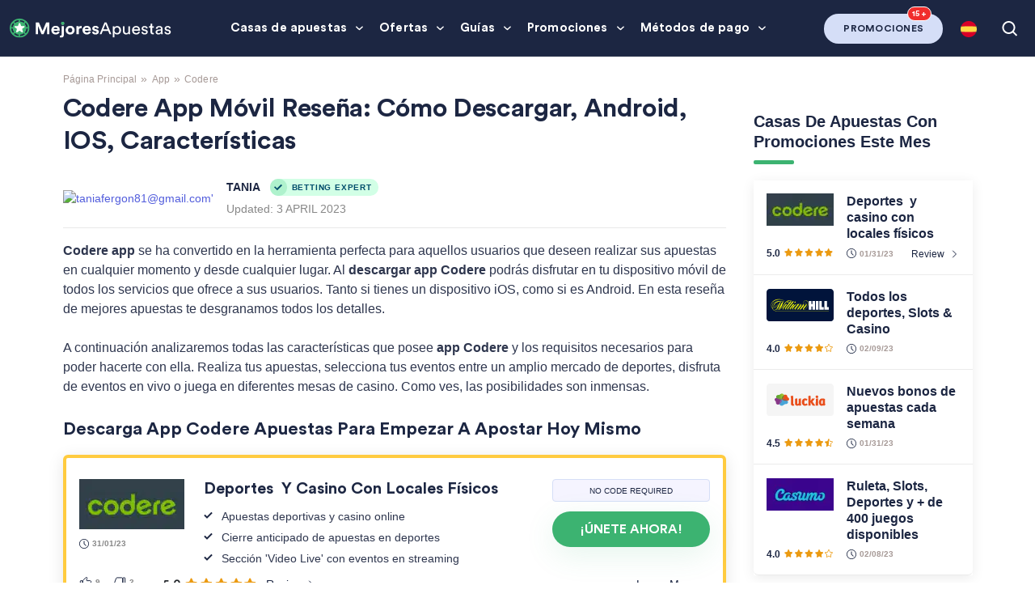

--- FILE ---
content_type: text/html; charset=UTF-8
request_url: https://mejoresapuestas.com/app/codere/
body_size: 38962
content:
<!doctype html>
<html lang="es-ES">
<head><meta http-equiv="Content-Type" content="text/html; charset=utf-8"/><script>if(navigator.userAgent.match(/MSIE|Internet Explorer/i)||navigator.userAgent.match(/Trident\/7\..*?rv:11/i)){var href=document.location.href;if(!href.match(/[?&]nowprocket/)){if(href.indexOf("?")==-1){if(href.indexOf("#")==-1){document.location.href=href+"?nowprocket=1"}else{document.location.href=href.replace("#","?nowprocket=1#")}}else{if(href.indexOf("#")==-1){document.location.href=href+"&nowprocket=1"}else{document.location.href=href.replace("#","&nowprocket=1#")}}}}</script><script>class RocketLazyLoadScripts{constructor(){this.triggerEvents=["keydown","mousedown","mousemove","touchmove","touchstart","touchend","wheel"],this.userEventHandler=this._triggerListener.bind(this),this.touchStartHandler=this._onTouchStart.bind(this),this.touchMoveHandler=this._onTouchMove.bind(this),this.touchEndHandler=this._onTouchEnd.bind(this),this.clickHandler=this._onClick.bind(this),this.interceptedClicks=[],window.addEventListener("pageshow",(e=>{this.persisted=e.persisted})),window.addEventListener("DOMContentLoaded",(()=>{this._preconnect3rdParties()})),this.delayedScripts={normal:[],async:[],defer:[]},this.allJQueries=[]}_addUserInteractionListener(e){document.hidden?e._triggerListener():(this.triggerEvents.forEach((t=>window.addEventListener(t,e.userEventHandler,{passive:!0}))),window.addEventListener("touchstart",e.touchStartHandler,{passive:!0}),window.addEventListener("mousedown",e.touchStartHandler),document.addEventListener("visibilitychange",e.userEventHandler))}_removeUserInteractionListener(){this.triggerEvents.forEach((e=>window.removeEventListener(e,this.userEventHandler,{passive:!0}))),document.removeEventListener("visibilitychange",this.userEventHandler)}_onTouchStart(e){"HTML"!==e.target.tagName&&(window.addEventListener("touchend",this.touchEndHandler),window.addEventListener("mouseup",this.touchEndHandler),window.addEventListener("touchmove",this.touchMoveHandler,{passive:!0}),window.addEventListener("mousemove",this.touchMoveHandler),e.target.addEventListener("click",this.clickHandler),this._renameDOMAttribute(e.target,"onclick","rocket-onclick"))}_onTouchMove(e){window.removeEventListener("touchend",this.touchEndHandler),window.removeEventListener("mouseup",this.touchEndHandler),window.removeEventListener("touchmove",this.touchMoveHandler,{passive:!0}),window.removeEventListener("mousemove",this.touchMoveHandler),e.target.removeEventListener("click",this.clickHandler),this._renameDOMAttribute(e.target,"rocket-onclick","onclick")}_onTouchEnd(e){window.removeEventListener("touchend",this.touchEndHandler),window.removeEventListener("mouseup",this.touchEndHandler),window.removeEventListener("touchmove",this.touchMoveHandler,{passive:!0}),window.removeEventListener("mousemove",this.touchMoveHandler)}_onClick(e){e.target.removeEventListener("click",this.clickHandler),this._renameDOMAttribute(e.target,"rocket-onclick","onclick"),this.interceptedClicks.push(e),e.preventDefault(),e.stopPropagation(),e.stopImmediatePropagation()}_replayClicks(){window.removeEventListener("touchstart",this.touchStartHandler,{passive:!0}),window.removeEventListener("mousedown",this.touchStartHandler),this.interceptedClicks.forEach((e=>{e.target.dispatchEvent(new MouseEvent("click",{view:e.view,bubbles:!0,cancelable:!0}))}))}_renameDOMAttribute(e,t,n){e.hasAttribute&&e.hasAttribute(t)&&(event.target.setAttribute(n,event.target.getAttribute(t)),event.target.removeAttribute(t))}_triggerListener(){this._removeUserInteractionListener(this),"loading"===document.readyState?document.addEventListener("DOMContentLoaded",this._loadEverythingNow.bind(this)):this._loadEverythingNow()}_preconnect3rdParties(){let e=[];document.querySelectorAll("script[type=rocketlazyloadscript]").forEach((t=>{if(t.hasAttribute("src")){const n=new URL(t.src).origin;n!==location.origin&&e.push({src:n,crossOrigin:t.crossOrigin||"module"===t.getAttribute("data-rocket-type")})}})),e=[...new Map(e.map((e=>[JSON.stringify(e),e]))).values()],this._batchInjectResourceHints(e,"preconnect")}async _loadEverythingNow(){this.lastBreath=Date.now(),this._delayEventListeners(),this._delayJQueryReady(this),this._handleDocumentWrite(),this._registerAllDelayedScripts(),this._preloadAllScripts(),await this._loadScriptsFromList(this.delayedScripts.normal),await this._loadScriptsFromList(this.delayedScripts.defer),await this._loadScriptsFromList(this.delayedScripts.async);try{await this._triggerDOMContentLoaded(),await this._triggerWindowLoad()}catch(e){}window.dispatchEvent(new Event("rocket-allScriptsLoaded")),this._replayClicks()}_registerAllDelayedScripts(){document.querySelectorAll("script[type=rocketlazyloadscript]").forEach((e=>{e.hasAttribute("src")?e.hasAttribute("async")&&!1!==e.async?this.delayedScripts.async.push(e):e.hasAttribute("defer")&&!1!==e.defer||"module"===e.getAttribute("data-rocket-type")?this.delayedScripts.defer.push(e):this.delayedScripts.normal.push(e):this.delayedScripts.normal.push(e)}))}async _transformScript(e){return await this._littleBreath(),new Promise((t=>{const n=document.createElement("script");[...e.attributes].forEach((e=>{let t=e.nodeName;"type"!==t&&("data-rocket-type"===t&&(t="type"),n.setAttribute(t,e.nodeValue))})),e.hasAttribute("src")?(n.addEventListener("load",t),n.addEventListener("error",t)):(n.text=e.text,t());try{e.parentNode.replaceChild(n,e)}catch(e){t()}}))}async _loadScriptsFromList(e){const t=e.shift();return t?(await this._transformScript(t),this._loadScriptsFromList(e)):Promise.resolve()}_preloadAllScripts(){this._batchInjectResourceHints([...this.delayedScripts.normal,...this.delayedScripts.defer,...this.delayedScripts.async],"preload")}_batchInjectResourceHints(e,t){var n=document.createDocumentFragment();e.forEach((e=>{if(e.src){const i=document.createElement("link");i.href=e.src,i.rel=t,"preconnect"!==t&&(i.as="script"),e.getAttribute&&"module"===e.getAttribute("data-rocket-type")&&(i.crossOrigin=!0),e.crossOrigin&&(i.crossOrigin=e.crossOrigin),n.appendChild(i)}})),document.head.appendChild(n)}_delayEventListeners(){let e={};function t(t,n){!function(t){function n(n){return e[t].eventsToRewrite.indexOf(n)>=0?"rocket-"+n:n}e[t]||(e[t]={originalFunctions:{add:t.addEventListener,remove:t.removeEventListener},eventsToRewrite:[]},t.addEventListener=function(){arguments[0]=n(arguments[0]),e[t].originalFunctions.add.apply(t,arguments)},t.removeEventListener=function(){arguments[0]=n(arguments[0]),e[t].originalFunctions.remove.apply(t,arguments)})}(t),e[t].eventsToRewrite.push(n)}function n(e,t){let n=e[t];Object.defineProperty(e,t,{get:()=>n||function(){},set(i){e["rocket"+t]=n=i}})}t(document,"DOMContentLoaded"),t(window,"DOMContentLoaded"),t(window,"load"),t(window,"pageshow"),t(document,"readystatechange"),n(document,"onreadystatechange"),n(window,"onload"),n(window,"onpageshow")}_delayJQueryReady(e){let t=window.jQuery;Object.defineProperty(window,"jQuery",{get:()=>t,set(n){if(n&&n.fn&&!e.allJQueries.includes(n)){n.fn.ready=n.fn.init.prototype.ready=function(t){e.domReadyFired?t.bind(document)(n):document.addEventListener("rocket-DOMContentLoaded",(()=>t.bind(document)(n)))};const t=n.fn.on;n.fn.on=n.fn.init.prototype.on=function(){if(this[0]===window){function e(e){return e.split(" ").map((e=>"load"===e||0===e.indexOf("load.")?"rocket-jquery-load":e)).join(" ")}"string"==typeof arguments[0]||arguments[0]instanceof String?arguments[0]=e(arguments[0]):"object"==typeof arguments[0]&&Object.keys(arguments[0]).forEach((t=>{delete Object.assign(arguments[0],{[e(t)]:arguments[0][t]})[t]}))}return t.apply(this,arguments),this},e.allJQueries.push(n)}t=n}})}async _triggerDOMContentLoaded(){this.domReadyFired=!0,await this._littleBreath(),document.dispatchEvent(new Event("rocket-DOMContentLoaded")),await this._littleBreath(),window.dispatchEvent(new Event("rocket-DOMContentLoaded")),await this._littleBreath(),document.dispatchEvent(new Event("rocket-readystatechange")),await this._littleBreath(),document.rocketonreadystatechange&&document.rocketonreadystatechange()}async _triggerWindowLoad(){await this._littleBreath(),window.dispatchEvent(new Event("rocket-load")),await this._littleBreath(),window.rocketonload&&window.rocketonload(),await this._littleBreath(),this.allJQueries.forEach((e=>e(window).trigger("rocket-jquery-load"))),await this._littleBreath();const e=new Event("rocket-pageshow");e.persisted=this.persisted,window.dispatchEvent(e),await this._littleBreath(),window.rocketonpageshow&&window.rocketonpageshow({persisted:this.persisted})}_handleDocumentWrite(){const e=new Map;document.write=document.writeln=function(t){const n=document.currentScript,i=document.createRange(),r=n.parentElement;let o=e.get(n);void 0===o&&(o=n.nextSibling,e.set(n,o));const s=document.createDocumentFragment();i.setStart(s,0),s.appendChild(i.createContextualFragment(t)),r.insertBefore(s,o)}}async _littleBreath(){Date.now()-this.lastBreath>45&&(await this._requestAnimFrame(),this.lastBreath=Date.now())}async _requestAnimFrame(){return document.hidden?new Promise((e=>setTimeout(e))):new Promise((e=>requestAnimationFrame(e)))}static run(){const e=new RocketLazyLoadScripts;e._addUserInteractionListener(e)}}RocketLazyLoadScripts.run();</script>
  
  <meta http-equiv="x-ua-compatible" content="ie=edge">
  <meta name="viewport" content="width=device-width, initial-scale=1, shrink-to-fit=no">
  <meta name='robots' content='index, follow, max-image-preview:large, max-snippet:-1, max-video-preview:-1' />

	<!-- This site is optimized with the Yoast SEO plugin v19.12 - https://yoast.com/wordpress/plugins/seo/ -->
	<title>Codere App - Cómo Descargar GRATIS en 2026 🔥</title>
	<meta name="description" content="Codere App Apuestas Deportivas ✔️ Cómo Descargar la App Codere Gratis ✔️ Dispositivos iOS y Android ✔️App móvil" />
	<link rel="canonical" href="https://mejoresapuestas.com/app/codere/" />
	<meta property="og:locale" content="es_ES" />
	<meta property="og:type" content="article" />
	<meta property="og:title" content="Codere App - Cómo Descargar GRATIS en 2026 🔥" />
	<meta property="og:description" content="Codere App Apuestas Deportivas ✔️ Cómo Descargar la App Codere Gratis ✔️ Dispositivos iOS y Android ✔️App móvil" />
	<meta property="og:url" content="https://mejoresapuestas.com/app/codere/" />
	<meta property="og:site_name" content="MejoresApuestas.com" />
	<meta property="article:modified_time" content="2023-04-03T13:00:25+00:00" />
	<meta property="og:image" content="https://mejoresapuestas.com/wp-content/uploads/2021/07/movil_pantallas.png" />
	<meta property="og:image:width" content="595" />
	<meta property="og:image:height" content="552" />
	<meta property="og:image:type" content="image/png" />
	<meta name="twitter:card" content="summary_large_image" />
	<meta name="twitter:description" content="Codere App Apuestas Deportivas ✔️ Cómo Descargar la App Codere Gratis ✔️ Dispositivos iOS y Android ✔️App móvil" />
	<meta name="twitter:label1" content="Estimated reading time" />
	<meta name="twitter:data1" content="18 minutes" />
	<script type="application/ld+json" class="yoast-schema-graph">{"@context":"https://schema.org","@graph":[{"@type":"WebPage","@id":"https://mejoresapuestas.com/app/codere/","url":"https://mejoresapuestas.com/app/codere/","name":"Codere App - Cómo Descargar GRATIS en 2026 🔥","isPartOf":{"@id":"https://mejoresapuestas.com/#website"},"primaryImageOfPage":{"@id":"https://mejoresapuestas.com/app/codere/#primaryimage"},"image":{"@id":"https://mejoresapuestas.com/app/codere/#primaryimage"},"thumbnailUrl":"https://mejoresapuestas.com/wp-content/uploads/2021/07/movil_pantallas.png","datePublished":"2021-07-26T11:16:48+00:00","dateModified":"2023-04-03T13:00:25+00:00","description":"Codere App Apuestas Deportivas ✔️ Cómo Descargar la App Codere Gratis ✔️ Dispositivos iOS y Android ✔️App móvil","breadcrumb":{"@id":"https://mejoresapuestas.com/app/codere/#breadcrumb"},"inLanguage":"en-GB","potentialAction":[{"@type":"ReadAction","target":["https://mejoresapuestas.com/app/codere/"]}]},{"@type":"ImageObject","inLanguage":"en-GB","@id":"https://mejoresapuestas.com/app/codere/#primaryimage","url":"https://mejoresapuestas.com/wp-content/uploads/2021/07/movil_pantallas.png","contentUrl":"https://mejoresapuestas.com/wp-content/uploads/2021/07/movil_pantallas.png","width":595,"height":552},{"@type":"BreadcrumbList","@id":"https://mejoresapuestas.com/app/codere/#breadcrumb","itemListElement":[{"@type":"ListItem","position":1,"name":"Home","item":"https://mejoresapuestas.com/"},{"@type":"ListItem","position":2,"name":"App apuestas deportivas España: ¿cuáles son las mejores?","item":"https://mejoresapuestas.com/app/"},{"@type":"ListItem","position":3,"name":"Codere App Móvil Reseña: Cómo Descargar, Android, iOS, Características"}]},{"@type":"WebSite","@id":"https://mejoresapuestas.com/#website","url":"https://mejoresapuestas.com/","name":"MejoresApuestas.com","description":"El portal de las Apuestas Online desde el 2003","publisher":{"@id":"https://mejoresapuestas.com/#organization"},"potentialAction":[{"@type":"SearchAction","target":{"@type":"EntryPoint","urlTemplate":"https://mejoresapuestas.com/?s={search_term_string}"},"query-input":"required name=search_term_string"}],"inLanguage":"en-GB"},{"@type":"Organization","@id":"https://mejoresapuestas.com/#organization","name":"MejoresApuestas.com","url":"https://mejoresapuestas.com/","logo":{"@type":"ImageObject","inLanguage":"en-GB","@id":"https://mejoresapuestas.com/#/schema/logo/image/","url":"https://mejoresapuestas.com/wp-content/uploads/2022/05/mejoresApuestas-reverse-3.svg","contentUrl":"https://mejoresapuestas.com/wp-content/uploads/2022/05/mejoresApuestas-reverse-3.svg","width":229,"height":28,"caption":"MejoresApuestas.com"},"image":{"@id":"https://mejoresapuestas.com/#/schema/logo/image/"}}]}</script>
	<!-- / Yoast SEO plugin. -->


<link rel='dns-prefetch' href='//unpkg.com' />
<link rel='dns-prefetch' href='//fonts.googleapis.com' />

<link data-minify="1" rel='stylesheet' id='bodhi-svgs-attachment-css' href='https://mejoresapuestas.com/wp-content/cache/min/1/wp-content/plugins/svg-support/css/svgs-attachment.css?ver=1713262811' media='all' />
<link rel='stylesheet' id='cookie-notice-front-css' href='https://mejoresapuestas.com/wp-content/plugins/cookie-notice/css/front.min.css' media='all' />
<link data-minify="1" rel='stylesheet' id='critical/0-css' href='https://mejoresapuestas.com/wp-content/cache/min/1/wp-content/themes/sage/public/css/critical.css?ver=1713262811' media='all' />
<link data-minify="1" rel='stylesheet' id='brand-management-public-css' href='https://mejoresapuestas.com/wp-content/cache/min/1/wp-content/plugins/brand-management-extended/public/css/brand-management-public.css?ver=1713262811' media='all' />
<link data-minify="1" rel='stylesheet' id='azdirectory-css' href='https://mejoresapuestas.com/wp-content/cache/min/1/wp-content/plugins/azdirectory/azdirectory.css?ver=1713262811' media='all' />
<style id='rocket-lazyload-inline-css'>
.rll-youtube-player{position:relative;padding-bottom:56.23%;height:0;overflow:hidden;max-width:100%;}.rll-youtube-player:focus-within{outline: 2px solid currentColor;outline-offset: 5px;}.rll-youtube-player iframe{position:absolute;top:0;left:0;width:100%;height:100%;z-index:100;background:0 0}.rll-youtube-player img{bottom:0;display:block;left:0;margin:auto;max-width:100%;width:100%;position:absolute;right:0;top:0;border:none;height:auto;-webkit-transition:.4s all;-moz-transition:.4s all;transition:.4s all}.rll-youtube-player img:hover{-webkit-filter:brightness(75%)}.rll-youtube-player .play{height:100%;width:100%;left:0;top:0;position:absolute;background:url(https://mejoresapuestas.com/wp-content/plugins/wp-rocket/assets/img/youtube.png) no-repeat center;background-color: transparent !important;cursor:pointer;border:none;}.wp-embed-responsive .wp-has-aspect-ratio .rll-youtube-player{position:absolute;padding-bottom:0;width:100%;height:100%;top:0;bottom:0;left:0;right:0}
</style>
<script type="rocketlazyloadscript" src='https://mejoresapuestas.com/wp-includes/js/jquery/jquery.min.js' id='jquery-core-js' defer></script>
<script type="rocketlazyloadscript" data-minify="1" src='https://mejoresapuestas.com/wp-content/cache/min/1/wp-content/plugins/shortcode-for-current-date/dist/script.js?ver=1713262811' id='shortcode-for-current-date-script-js' defer></script>
<script type="rocketlazyloadscript" data-minify="1" src='https://mejoresapuestas.com/wp-content/cache/min/1/wp-content/plugins/finixio-faq-content/public/js/finixio-faq-content-public.js?ver=1713262811' id='finixio-faq-content-js' defer></script>
<script type="rocketlazyloadscript" data-minify="1" src='https://mejoresapuestas.com/wp-content/cache/min/1/wp-content/plugins/finixio-shortcodes/public/js/finixio-shortcodes-public.js?ver=1713262811' id='finixio-shortcodes-public-js' defer></script>
<script id='cookie-notice-front-js-extra'>
var cnArgs = {"ajaxUrl":"https:\/\/mejoresapuestas.com\/wp-admin\/admin-ajax.php","nonce":"fb36b8f1c2","hideEffect":"fade","position":"bottom","onScroll":"0","onScrollOffset":"100","onClick":"0","cookieName":"cookie_notice_accepted","cookieTime":"2592000","cookieTimeRejected":"2592000","globalCookie":"0","redirection":"0","cache":"1","refuse":"0","revokeCookies":"0","revokeCookiesOpt":"automatic","secure":"1"};
</script>
<script type="rocketlazyloadscript" async src='https://mejoresapuestas.com/wp-content/plugins/cookie-notice/js/front.min.js' id='cookie-notice-front-js'></script>
<script type="rocketlazyloadscript" src='https://unpkg.com/default-passive-events' id='default-passive-events-js' defer></script>
<script id='brand-management-ajax-handler-js-extra'>
var likes_handler = {"id":"1","url":"https:\/\/mejoresapuestas.com\/wp-admin\/admin-ajax.php","nonce":"3c0bbab561","fail_text":"You have already voted."};
</script>
<link rel="https://api.w.org/" href="https://mejoresapuestas.com/wp-json/" /><link rel="alternate" type="application/json" href="https://mejoresapuestas.com/wp-json/wp/v2/pages/1225" />
<!-- This webpage contains hreflang tags by the HREFLANG Tags for WordPress plugin 1.9.9 - https://www.hreflangtags.com/downloads/hreflang-tags-pro-plugin-wordpress/ -->
<link rel="alternate" href="https://mejoresapuestas.com/mx/app/codere/" hreflang="es-MX" />
<link rel="alternate" href="https://mejoresapuestas.com/app/codere/" hreflang="es-ES" />
<link rel="alternate" href="https://mejoresapuestas.com/co/app/codere/" hreflang="es-CO" />
<link rel="alternate" href="https://mejoresapuestas.com/ar/app/codere/" hreflang="es-AR" />
<!-- / HREFLANG Tags for WordPress plugin. -->
<!-- Google Tag Manager -->
<script type="rocketlazyloadscript">(function(w,d,s,l,i){w[l]=w[l]||[];w[l].push({'gtm.start':
new Date().getTime(),event:'gtm.js'});var f=d.getElementsByTagName(s)[0],
j=d.createElement(s),dl=l!='dataLayer'?'&l='+l:'';j.async=true;j.src=
'https://www.googletagmanager.com/gtm.js?id='+i+dl;f.parentNode.insertBefore(j,f);
})(window,document,'script','dataLayer','GTM-NL5WDVW');</script>
<!-- End Google Tag Manager -->


<script type="rocketlazyloadscript" language="javascript" data-rocket-type="text/javascript">
function windowClose() {
window.open('','_parent','');
window.close();
}
</script>
<script type="rocketlazyloadscript">window.addEventListener('DOMContentLoaded', function() {
function closeWin(cmd) {
     window.open('', '_self', '');
        window.close();
}
jQuery(document).ready(function(){
 jQuery(".close-div").click(function () {
    jQuery('#sgpb-popup-dialog-main-div-wrapper, .sgpb-popup-overlay').attr('style', 'display:none');
})

});

jQuery(document).ready(function(){
  jQuery(".close-div").click(function(){
    jQuery("html, body").removeClass("sgpb-overflow-hidden , sgpb-overflow-hidden-body");
  });
});		
	
});</script>
<link rel="preload" as="font" href="https://mejoresapuestas.com/wp-content/themes/sage/public/fonts/SBSfont.woff2" crossorigin><link rel="icon" href="https://mejoresapuestas.com/wp-content/uploads/2021/07/favicon.svg" sizes="32x32" />
<link rel="icon" href="https://mejoresapuestas.com/wp-content/uploads/2021/07/favicon.svg" sizes="192x192" />
<link rel="apple-touch-icon" href="https://mejoresapuestas.com/wp-content/uploads/2021/07/favicon.svg" />
<meta name="msapplication-TileImage" content="https://mejoresapuestas.com/wp-content/uploads/2021/07/favicon.svg" />
		<style id="wp-custom-css">
			.wpcf7 form.invalid .wpcf7-response-output {
	border-color: transparent;
	margin: 0;
}
.page .su-button-style-3d {
	background: #3CB371 !important;
}

.contacto .contact-form .wpcf7-form-control.wpcf7-submit {
    padding: 12px 19px 10px;
    display: inline-block;
    text-decoration: none;
    font-size: 15px;
    line-height: 150%;
    text-align: center;
    letter-spacing: 0;
    text-transform: uppercase;
    color: #fff;
    background: #3cb371;
    box-shadow: 0 10px 36px rgb(60 179 113 / 13%);
    border-radius: 44px;
    position: relative;
    transition: .5s;
    width: 196px;
    font-family: SBSfont;
    border: none;
}

.contacto .contact-form .wpcf7-form-control.wpcf7-text.wpcf7-validates-as-required, .contacto .contact-form .wpcf7-form-control.wpcf7-textarea.wpcf7-validates-as-required {
    background-image: none!important;
    border: 1px solid #000;
    padding: 5px 10px;
    width: 100%;
}

.contacto .contact-form .wpcf7-form-control.wpcf7-textarea.wpcf7-validates-as-required {
    height: 100px;
    resize: none;
}


.footer-logo ul li img{
	height:40px;
}
		</style>
		<noscript><style id="rocket-lazyload-nojs-css">.rll-youtube-player, [data-lazy-src]{display:none !important;}</style></noscript></head>

<body class="page-template-default page page-id-1225 page-child parent-pageid-910 wp-custom-logo wp-embed-responsive codere cookies-not-set">
<!-- Google Tag Manager (noscript) -->
<noscript><iframe src="https://www.googletagmanager.com/ns.html?id=GTM-NL5WDVW"
height="0" width="0" style="display:none;visibility:hidden"></iframe></noscript>
<!-- End Google Tag Manager (noscript) -->
<svg xmlns="http://www.w3.org/2000/svg" viewBox="0 0 0 0" width="0" height="0" focusable="false" role="none" style="visibility: hidden; position: absolute; left: -9999px; overflow: hidden;" ><defs><filter id="wp-duotone-dark-grayscale"><feColorMatrix color-interpolation-filters="sRGB" type="matrix" values=" .299 .587 .114 0 0 .299 .587 .114 0 0 .299 .587 .114 0 0 .299 .587 .114 0 0 " /><feComponentTransfer color-interpolation-filters="sRGB" ><feFuncR type="table" tableValues="0 0.49803921568627" /><feFuncG type="table" tableValues="0 0.49803921568627" /><feFuncB type="table" tableValues="0 0.49803921568627" /><feFuncA type="table" tableValues="1 1" /></feComponentTransfer><feComposite in2="SourceGraphic" operator="in" /></filter></defs></svg><svg xmlns="http://www.w3.org/2000/svg" viewBox="0 0 0 0" width="0" height="0" focusable="false" role="none" style="visibility: hidden; position: absolute; left: -9999px; overflow: hidden;" ><defs><filter id="wp-duotone-grayscale"><feColorMatrix color-interpolation-filters="sRGB" type="matrix" values=" .299 .587 .114 0 0 .299 .587 .114 0 0 .299 .587 .114 0 0 .299 .587 .114 0 0 " /><feComponentTransfer color-interpolation-filters="sRGB" ><feFuncR type="table" tableValues="0 1" /><feFuncG type="table" tableValues="0 1" /><feFuncB type="table" tableValues="0 1" /><feFuncA type="table" tableValues="1 1" /></feComponentTransfer><feComposite in2="SourceGraphic" operator="in" /></filter></defs></svg><svg xmlns="http://www.w3.org/2000/svg" viewBox="0 0 0 0" width="0" height="0" focusable="false" role="none" style="visibility: hidden; position: absolute; left: -9999px; overflow: hidden;" ><defs><filter id="wp-duotone-purple-yellow"><feColorMatrix color-interpolation-filters="sRGB" type="matrix" values=" .299 .587 .114 0 0 .299 .587 .114 0 0 .299 .587 .114 0 0 .299 .587 .114 0 0 " /><feComponentTransfer color-interpolation-filters="sRGB" ><feFuncR type="table" tableValues="0.54901960784314 0.98823529411765" /><feFuncG type="table" tableValues="0 1" /><feFuncB type="table" tableValues="0.71764705882353 0.25490196078431" /><feFuncA type="table" tableValues="1 1" /></feComponentTransfer><feComposite in2="SourceGraphic" operator="in" /></filter></defs></svg><svg xmlns="http://www.w3.org/2000/svg" viewBox="0 0 0 0" width="0" height="0" focusable="false" role="none" style="visibility: hidden; position: absolute; left: -9999px; overflow: hidden;" ><defs><filter id="wp-duotone-blue-red"><feColorMatrix color-interpolation-filters="sRGB" type="matrix" values=" .299 .587 .114 0 0 .299 .587 .114 0 0 .299 .587 .114 0 0 .299 .587 .114 0 0 " /><feComponentTransfer color-interpolation-filters="sRGB" ><feFuncR type="table" tableValues="0 1" /><feFuncG type="table" tableValues="0 0.27843137254902" /><feFuncB type="table" tableValues="0.5921568627451 0.27843137254902" /><feFuncA type="table" tableValues="1 1" /></feComponentTransfer><feComposite in2="SourceGraphic" operator="in" /></filter></defs></svg><svg xmlns="http://www.w3.org/2000/svg" viewBox="0 0 0 0" width="0" height="0" focusable="false" role="none" style="visibility: hidden; position: absolute; left: -9999px; overflow: hidden;" ><defs><filter id="wp-duotone-midnight"><feColorMatrix color-interpolation-filters="sRGB" type="matrix" values=" .299 .587 .114 0 0 .299 .587 .114 0 0 .299 .587 .114 0 0 .299 .587 .114 0 0 " /><feComponentTransfer color-interpolation-filters="sRGB" ><feFuncR type="table" tableValues="0 0" /><feFuncG type="table" tableValues="0 0.64705882352941" /><feFuncB type="table" tableValues="0 1" /><feFuncA type="table" tableValues="1 1" /></feComponentTransfer><feComposite in2="SourceGraphic" operator="in" /></filter></defs></svg><svg xmlns="http://www.w3.org/2000/svg" viewBox="0 0 0 0" width="0" height="0" focusable="false" role="none" style="visibility: hidden; position: absolute; left: -9999px; overflow: hidden;" ><defs><filter id="wp-duotone-magenta-yellow"><feColorMatrix color-interpolation-filters="sRGB" type="matrix" values=" .299 .587 .114 0 0 .299 .587 .114 0 0 .299 .587 .114 0 0 .299 .587 .114 0 0 " /><feComponentTransfer color-interpolation-filters="sRGB" ><feFuncR type="table" tableValues="0.78039215686275 1" /><feFuncG type="table" tableValues="0 0.94901960784314" /><feFuncB type="table" tableValues="0.35294117647059 0.47058823529412" /><feFuncA type="table" tableValues="1 1" /></feComponentTransfer><feComposite in2="SourceGraphic" operator="in" /></filter></defs></svg><svg xmlns="http://www.w3.org/2000/svg" viewBox="0 0 0 0" width="0" height="0" focusable="false" role="none" style="visibility: hidden; position: absolute; left: -9999px; overflow: hidden;" ><defs><filter id="wp-duotone-purple-green"><feColorMatrix color-interpolation-filters="sRGB" type="matrix" values=" .299 .587 .114 0 0 .299 .587 .114 0 0 .299 .587 .114 0 0 .299 .587 .114 0 0 " /><feComponentTransfer color-interpolation-filters="sRGB" ><feFuncR type="table" tableValues="0.65098039215686 0.40392156862745" /><feFuncG type="table" tableValues="0 1" /><feFuncB type="table" tableValues="0.44705882352941 0.4" /><feFuncA type="table" tableValues="1 1" /></feComponentTransfer><feComposite in2="SourceGraphic" operator="in" /></filter></defs></svg><svg xmlns="http://www.w3.org/2000/svg" viewBox="0 0 0 0" width="0" height="0" focusable="false" role="none" style="visibility: hidden; position: absolute; left: -9999px; overflow: hidden;" ><defs><filter id="wp-duotone-blue-orange"><feColorMatrix color-interpolation-filters="sRGB" type="matrix" values=" .299 .587 .114 0 0 .299 .587 .114 0 0 .299 .587 .114 0 0 .299 .587 .114 0 0 " /><feComponentTransfer color-interpolation-filters="sRGB" ><feFuncR type="table" tableValues="0.098039215686275 1" /><feFuncG type="table" tableValues="0 0.66274509803922" /><feFuncB type="table" tableValues="0.84705882352941 0.41960784313725" /><feFuncA type="table" tableValues="1 1" /></feComponentTransfer><feComposite in2="SourceGraphic" operator="in" /></filter></defs></svg>
<div id="app">
  <header class="header__wrapper ">
  <div class="header__container">
    <div class="header__logo">
              <a href="https://mejoresapuestas.com/">
          <img width="229" height="28" src="data:image/svg+xml,%3Csvg%20xmlns='http://www.w3.org/2000/svg'%20viewBox='0%200%20229%2028'%3E%3C/svg%3E" alt="MejoresApuestas.com" data-lazy-src="https://mejoresapuestas.com/wp-content/uploads/2022/05/mejoresApuestas-reverse-3.svg"><noscript><img width="229" height="28" src="https://mejoresapuestas.com/wp-content/uploads/2022/05/mejoresApuestas-reverse-3.svg" alt="MejoresApuestas.com"></noscript>
        </a>
          </div>
    <div class="header__mega_menu">
      <div class="mega_menu__mobile_toggle" style="display: none;"></div>
	<ul class="mega_menu__list"><li class="mega_menu__item has_submenu"><a class="mega_menu__item_link has_submenu" href="#">Casas de apuestas</a><ul class="mega_menu__item_submenu"><div class="container"><li class="mega_menu__submenu_column"><ul class="mega_menu__submenu_column_items"><li class="mega_menu__submenu__item_heading "><a href="https://mejoresapuestas.com/paginas/">Páginas de apuestas</a></li><li class="mega_menu__submenu__item "><a href="https://mejoresapuestas.com/bet365/" class="">Bet365</a></li><li class="mega_menu__submenu__item "><a href="https://mejoresapuestas.com/codere/" class="">Codere</a></li><li class="mega_menu__submenu__item last"><a href="https://mejoresapuestas.com/betway/" class="">Betway</a></li><li class="mega_menu__submenu__item_heading "><a href="#">Más casas de apuestas</a></li><li class="mega_menu__submenu__item "><a href="https://mejoresapuestas.com/internacionales/" class="">Casas de apuestas internacionales</a></li><li class="mega_menu__submenu__item "><a href="https://mejoresapuestas.com/madrid/" class="">Casas de apuestas Madrid</a></li><li class="mega_menu__submenu__item "><a href="https://mejoresapuestas.com/valencia/" class="">Casas de apuestas Valencia</a></li><li class="mega_menu__submenu__item "><a href="https://mejoresapuestas.com/gibraltar/" class="">Casas de apuestas Gibraltar</a></li><li class="mega_menu__submenu__item "><a href="https://mejoresapuestas.com/5-euros/" class="">Casas de apuestas depósito mínimo 5 euros</a></li><li class="mega_menu__submenu__item "><a href="https://mejoresapuestas.com/nuevas/" class="">Casas de apuestas nuevas</a></li><li class="mega_menu__submenu__item "><a href="https://mejoresapuestas.com/handicap-asiatico/" class="">Casas de apuestas con hándicap asiático</a></li><li class="mega_menu__submenu__item "><a href="https://mejoresapuestas.com/en-directo/" class="">Casas de apuestas en directo</a></li><li class="mega_menu__submenu__item "><a href="https://mejoresapuestas.com/no-limitan/" class="">Casas de apuestas que no limitan</a></li><li class="mega_menu__submenu__item last"><a href="https://mejoresapuestas.com/cash-out/" class="">Casas de Apuestas con Cash Out</a></li></ul></li></div></ul></li><li class="mega_menu__item has_submenu"><a class="mega_menu__item_link has_submenu" href="#">Ofertas</a><ul class="mega_menu__item_submenu"><div class="container"><li class="mega_menu__submenu_column"><ul class="mega_menu__submenu_column_items"><li class="mega_menu__submenu__item_heading "><a href="https://mejoresapuestas.com/bonos/">Bonos</a></li><li class="mega_menu__submenu__item "><a href="https://mejoresapuestas.com/bonos/sin-deposito/" class="">Bonos sin depósito</a></li><li class="mega_menu__submenu__item "><a href="https://mejoresapuestas.com/bonos/bet365/" class="">Bonus bet365</a></li><li class="mega_menu__submenu__item "><a href="https://mejoresapuestas.com/bonos/luckia/" class="">Bonos Luckia</a></li><li class="mega_menu__submenu__item last"><a href="https://mejoresapuestas.com/bonos/william-hill/" class="">William Hill Bono Bienvenida</a></li><li class="mega_menu__submenu__item_heading "><a href="https://mejoresapuestas.com/gratis/">Apuestas gratis</a></li></ul></li></div></ul></li><li class="mega_menu__item has_submenu"><a class="mega_menu__item_link has_submenu" href="#">Guías</a><ul class="mega_menu__item_submenu"><div class="container"><li class="mega_menu__submenu_column"><ul class="mega_menu__submenu_column_items"><li class="mega_menu__submenu__item_heading "><a href="https://mejoresapuestas.com/app/">App Apuestas deportivas</a></li><li class="mega_menu__submenu__item "><a href="https://mejoresapuestas.com/app/bet365/" class="">bet365 App</a></li><li class="mega_menu__submenu__item "><a href="https://mejoresapuestas.com/app/codere/" class="">Codere app</a></li><li class="mega_menu__submenu__item "><a href="https://mejoresapuestas.com/app/betway/" class="">Betway App</a></li><li class="mega_menu__submenu__item last"><a href="https://mejoresapuestas.com/app/luckia/" class="">Luckia app</a></li><li class="mega_menu__submenu__item_heading "><a href="https://mejoresapuestas.com/futbol/">Apuestas Fútbol</a></li><li class="mega_menu__submenu__item "><a href="https://mejoresapuestas.com/futbol/champions/" class="">Apuestas Champions</a></li><li class="mega_menu__submenu__item "><a href="https://mejoresapuestas.com/futbol/liga-santander/" class="">Apuestas Liga Santander</a></li><li class="mega_menu__submenu__item last"><a href="https://mejoresapuestas.com/futbol/copa-del-rey/" class="">Apuestas Copa del Rey</a></li></ul></li><li class="mega_menu__submenu_column"><ul class="mega_menu__submenu_column_items"><li class="mega_menu__submenu__item_heading "><a href="https://mejoresapuestas.com/baloncesto/">Apuestas Baloncesto</a></li><li class="mega_menu__submenu__item_heading "><a href="https://mejoresapuestas.com/tenis/">Apuestas Tenis</a></li><li class="mega_menu__submenu__item_heading "><a href="https://mejoresapuestas.com/boxeo/">Apuestas Boxeo</a></li><li class="mega_menu__submenu__item_heading "><a href="https://mejoresapuestas.com/caballos/">Apuestas Caballos</a></li><li class="mega_menu__submenu__item_heading "><a href="https://mejoresapuestas.com/ciclismo/">Apuestas Ciclismo</a></li></ul></li></div></ul></li><li class="mega_menu__item has_submenu"><a class="mega_menu__item_link has_submenu" href="https://mejoresapuestas.com/promociones/">Promociones</a><ul class="mega_menu__item_submenu"><div class="container"><li class="mega_menu__submenu_column"><ul class="mega_menu__submenu_column_items"><li class="mega_menu__submenu__item_heading "><a href="https://mejoresapuestas.com/promociones/bet365/">Código bonus bet365</a></li><li class="mega_menu__submenu__item_heading "><a href="https://mejoresapuestas.com/promociones/codere/">Codere Código Promocional</a></li><li class="mega_menu__submenu__item_heading "><a href="https://mejoresapuestas.com/promociones/luckia/">Luckia Código Promocional</a></li><li class="mega_menu__submenu__item_heading "><a href="https://mejoresapuestas.com/promociones/william-hill/">Código Promocional William Hill</a></li></ul></li><li class="mega_menu__submenu_column"><ul class="mega_menu__submenu_column_items"><li class="mega_menu__submenu__item_heading "><a href="https://mejoresapuestas.com/cuotas">Mejores Cuotas Apuestas Deportivas</a></li></ul></li></div></ul></li><li class="mega_menu__item has_submenu"><a class="mega_menu__item_link has_submenu" href="#">Métodos de pago</a><ul class="mega_menu__item_submenu"><div class="container"><li class="mega_menu__submenu_column"><ul class="mega_menu__submenu_column_items"><li class="mega_menu__submenu__item_heading "><a href="https://mejoresapuestas.com/paypal/">Casas de apuestas PayPal</a></li><li class="mega_menu__submenu__item_heading "><a href="https://mejoresapuestas.com/paysafecard/">Casas de apuestas con Paysafecard</a></li><li class="mega_menu__submenu__item_heading "><a href="https://mejoresapuestas.com/bitcoin/">Casas de Apuestas Bitcoin</a></li></ul></li></div></ul></li></ul>
	<div class="country_selector_mobile" style="display: none;"><button class="country_selector_mobile__selected_country" data-toggle="modal" data-target="#modal_country_selector_mobile"><img src="data:image/svg+xml,%3Csvg%20xmlns='http://www.w3.org/2000/svg'%20viewBox='0%200%2020%2020'%3E%3C/svg%3E" alt="España" width="20px" height="20px" data-lazy-src="https://mejoresapuestas.com/wp-content/uploads/2021/08/spain.svg" /><noscript><img src="https://mejoresapuestas.com/wp-content/uploads/2021/08/spain.svg" alt="España" width="20px" height="20px" /></noscript><span>España</span></button></div></div><div class="modal" id="modal_country_selector_mobile"><div class="modal-dialog"><div class="modal-content"><div class="modal-header"><span class="modal-title">Countries</span><button type="button" class="close" data-dismiss="modal">&times;</button></div><div class="modal-body"><a class="country_selector_mobile__dropdown_item active" href="https://mejoresapuestas.com/"><img width="512" height="512" src="data:image/svg+xml,%3Csvg%20xmlns='http://www.w3.org/2000/svg'%20viewBox='0%200%20512%20512'%3E%3C/svg%3E" alt="España" data-lazy-src="https://mejoresapuestas.com/wp-content/uploads/2021/08/spain.svg" /><noscript><img width="512" height="512" src="https://mejoresapuestas.com/wp-content/uploads/2021/08/spain.svg" alt="España" /></noscript><span>España</span></a><a class="country_selector_mobile__dropdown_item " href="https://mejoresapuestas.com/co/"><img width="512" height="512" src="data:image/svg+xml,%3Csvg%20xmlns='http://www.w3.org/2000/svg'%20viewBox='0%200%20512%20512'%3E%3C/svg%3E" alt="Colombia" data-lazy-src="https://mejoresapuestas.com/wp-content/uploads/2021/08/colombia.svg" /><noscript><img width="512" height="512" src="https://mejoresapuestas.com/wp-content/uploads/2021/08/colombia.svg" alt="Colombia" /></noscript><span>Colombia</span></a><a class="country_selector_mobile__dropdown_item " href="https://mejoresapuestas.com/mx/"><img width="512" height="512" src="data:image/svg+xml,%3Csvg%20xmlns='http://www.w3.org/2000/svg'%20viewBox='0%200%20512%20512'%3E%3C/svg%3E" alt="México" data-lazy-src="https://mejoresapuestas.com/wp-content/uploads/2021/08/mexico.svg" /><noscript><img width="512" height="512" src="https://mejoresapuestas.com/wp-content/uploads/2021/08/mexico.svg" alt="México" /></noscript><span>México</span></a><a class="country_selector_mobile__dropdown_item " href="https://melhoresapostas.com/pt/"><img width="512" height="512" src="data:image/svg+xml,%3Csvg%20xmlns='http://www.w3.org/2000/svg'%20viewBox='0%200%20512%20512'%3E%3C/svg%3E" alt="Portugal" data-lazy-src="https://mejoresapuestas.com/wp-content/uploads/2021/08/portugal.svg" /><noscript><img width="512" height="512" src="https://mejoresapuestas.com/wp-content/uploads/2021/08/portugal.svg" alt="Portugal" /></noscript><span>Portugal</span></a><a class="country_selector_mobile__dropdown_item " href="https://melhoresapostas.com/"><img width="512" height="512" src="data:image/svg+xml,%3Csvg%20xmlns='http://www.w3.org/2000/svg'%20viewBox='0%200%20512%20512'%3E%3C/svg%3E" alt="Brasil" data-lazy-src="https://mejoresapuestas.com/wp-content/uploads/2021/08/brazil.svg" /><noscript><img width="512" height="512" src="https://mejoresapuestas.com/wp-content/uploads/2021/08/brazil.svg" alt="Brasil" /></noscript><span>Brasil</span></a><a class="country_selector_mobile__dropdown_item " href="https://mejoresapuestas.com/usa/"><img width="512" height="512" src="data:image/svg+xml,%3Csvg%20xmlns='http://www.w3.org/2000/svg'%20viewBox='0%200%20512%20512'%3E%3C/svg%3E" alt="Estados Unidos" data-lazy-src="https://mejoresapuestas.com/wp-content/uploads/2022/01/United-states_flag_icon.svg" /><noscript><img width="512" height="512" src="https://mejoresapuestas.com/wp-content/uploads/2022/01/United-states_flag_icon.svg" alt="Estados Unidos" /></noscript><span>Estados Unidos</span></a><a class="country_selector_mobile__dropdown_item " href="https://mejoresapuestas.com/pe/"><img width="512" height="512" src="data:image/svg+xml,%3Csvg%20xmlns='http://www.w3.org/2000/svg'%20viewBox='0%200%20512%20512'%3E%3C/svg%3E" alt="Perú" data-lazy-src="https://mejoresapuestas.com/wp-content/uploads/2021/08/peru.svg" /><noscript><img width="512" height="512" src="https://mejoresapuestas.com/wp-content/uploads/2021/08/peru.svg" alt="Perú" /></noscript><span>Perú</span></a><a class="country_selector_mobile__dropdown_item " href="https://mejoresapuestas.com/cl/"><img width="512" height="512" src="data:image/svg+xml,%3Csvg%20xmlns='http://www.w3.org/2000/svg'%20viewBox='0%200%20512%20512'%3E%3C/svg%3E" alt="Chile" data-lazy-src="https://mejoresapuestas.com/wp-content/uploads/2021/08/chile.svg" /><noscript><img width="512" height="512" src="https://mejoresapuestas.com/wp-content/uploads/2021/08/chile.svg" alt="Chile" /></noscript><span>Chile</span></a><a class="country_selector_mobile__dropdown_item " href="https://mejoresapuestas.com/en/"><img width="20" height="20" src="data:image/svg+xml,%3Csvg%20xmlns='http://www.w3.org/2000/svg'%20viewBox='0%200%2020%2020'%3E%3C/svg%3E" alt="English " data-lazy-src="https://mejoresapuestas.com/wp-content/uploads/2022/01/uk-fg.svg" /><noscript><img width="20" height="20" src="https://mejoresapuestas.com/wp-content/uploads/2022/01/uk-fg.svg" alt="English " /></noscript><span>English </span></a><a class="country_selector_mobile__dropdown_item " href="https://mejoresapuestas.com/ar/"><img width="512" height="512" src="data:image/svg+xml,%3Csvg%20xmlns='http://www.w3.org/2000/svg'%20viewBox='0%200%20512%20512'%3E%3C/svg%3E" alt="Argentina" data-lazy-src="https://mejoresapuestas.com/wp-content/uploads/2022/03/ARG.svg" /><noscript><img width="512" height="512" src="https://mejoresapuestas.com/wp-content/uploads/2022/03/ARG.svg" alt="Argentina" /></noscript><span>Argentina</span></a></div></div></div>
    </div>
    <div class="header__side">
              <a href="https://mejoresapuestas.com/promociones/" class="header__side__btn">Promociones<span class="header__side__btn__bonus_counter">15+</span></a>
                    <div class="country_selector"><div class="country_selector__selected_country"><img src="data:image/svg+xml,%3Csvg%20xmlns='http://www.w3.org/2000/svg'%20viewBox='0%200%2020%2020'%3E%3C/svg%3E" alt="España" width="20px" height="20px" data-lazy-src="https://mejoresapuestas.com/wp-content/uploads/2021/08/spain.svg" /><noscript><img src="https://mejoresapuestas.com/wp-content/uploads/2021/08/spain.svg" alt="España" width="20px" height="20px" /></noscript></div><div class="country_selector__dropdown"><a class="country_selector__dropdown_item active" href="https://mejoresapuestas.com/"><img width="512" height="512" src="data:image/svg+xml,%3Csvg%20xmlns='http://www.w3.org/2000/svg'%20viewBox='0%200%20512%20512'%3E%3C/svg%3E" alt="España" data-lazy-src="https://mejoresapuestas.com/wp-content/uploads/2021/08/spain.svg" /><noscript><img width="512" height="512" src="https://mejoresapuestas.com/wp-content/uploads/2021/08/spain.svg" alt="España" /></noscript><span>España</span></a><a class="country_selector__dropdown_item " href="https://mejoresapuestas.com/co/"><img width="512" height="512" src="data:image/svg+xml,%3Csvg%20xmlns='http://www.w3.org/2000/svg'%20viewBox='0%200%20512%20512'%3E%3C/svg%3E" alt="Colombia" data-lazy-src="https://mejoresapuestas.com/wp-content/uploads/2021/08/colombia.svg" /><noscript><img width="512" height="512" src="https://mejoresapuestas.com/wp-content/uploads/2021/08/colombia.svg" alt="Colombia" /></noscript><span>Colombia</span></a><a class="country_selector__dropdown_item " href="https://mejoresapuestas.com/mx/"><img width="512" height="512" src="data:image/svg+xml,%3Csvg%20xmlns='http://www.w3.org/2000/svg'%20viewBox='0%200%20512%20512'%3E%3C/svg%3E" alt="México" data-lazy-src="https://mejoresapuestas.com/wp-content/uploads/2021/08/mexico.svg" /><noscript><img width="512" height="512" src="https://mejoresapuestas.com/wp-content/uploads/2021/08/mexico.svg" alt="México" /></noscript><span>México</span></a><a class="country_selector__dropdown_item " href="https://melhoresapostas.com/pt/"><img width="512" height="512" src="data:image/svg+xml,%3Csvg%20xmlns='http://www.w3.org/2000/svg'%20viewBox='0%200%20512%20512'%3E%3C/svg%3E" alt="Portugal" data-lazy-src="https://mejoresapuestas.com/wp-content/uploads/2021/08/portugal.svg" /><noscript><img width="512" height="512" src="https://mejoresapuestas.com/wp-content/uploads/2021/08/portugal.svg" alt="Portugal" /></noscript><span>Portugal</span></a><a class="country_selector__dropdown_item " href="https://melhoresapostas.com/"><img width="512" height="512" src="data:image/svg+xml,%3Csvg%20xmlns='http://www.w3.org/2000/svg'%20viewBox='0%200%20512%20512'%3E%3C/svg%3E" alt="Brasil" data-lazy-src="https://mejoresapuestas.com/wp-content/uploads/2021/08/brazil.svg" /><noscript><img width="512" height="512" src="https://mejoresapuestas.com/wp-content/uploads/2021/08/brazil.svg" alt="Brasil" /></noscript><span>Brasil</span></a><a class="country_selector__dropdown_item " href="https://mejoresapuestas.com/usa/"><img width="512" height="512" src="data:image/svg+xml,%3Csvg%20xmlns='http://www.w3.org/2000/svg'%20viewBox='0%200%20512%20512'%3E%3C/svg%3E" alt="Estados Unidos" data-lazy-src="https://mejoresapuestas.com/wp-content/uploads/2022/01/United-states_flag_icon.svg" /><noscript><img width="512" height="512" src="https://mejoresapuestas.com/wp-content/uploads/2022/01/United-states_flag_icon.svg" alt="Estados Unidos" /></noscript><span>Estados Unidos</span></a><a class="country_selector__dropdown_item " href="https://mejoresapuestas.com/pe/"><img width="512" height="512" src="data:image/svg+xml,%3Csvg%20xmlns='http://www.w3.org/2000/svg'%20viewBox='0%200%20512%20512'%3E%3C/svg%3E" alt="Perú" data-lazy-src="https://mejoresapuestas.com/wp-content/uploads/2021/08/peru.svg" /><noscript><img width="512" height="512" src="https://mejoresapuestas.com/wp-content/uploads/2021/08/peru.svg" alt="Perú" /></noscript><span>Perú</span></a><a class="country_selector__dropdown_item " href="https://mejoresapuestas.com/cl/"><img width="512" height="512" src="data:image/svg+xml,%3Csvg%20xmlns='http://www.w3.org/2000/svg'%20viewBox='0%200%20512%20512'%3E%3C/svg%3E" alt="Chile" data-lazy-src="https://mejoresapuestas.com/wp-content/uploads/2021/08/chile.svg" /><noscript><img width="512" height="512" src="https://mejoresapuestas.com/wp-content/uploads/2021/08/chile.svg" alt="Chile" /></noscript><span>Chile</span></a><a class="country_selector__dropdown_item " href="https://mejoresapuestas.com/en/"><img width="20" height="20" src="data:image/svg+xml,%3Csvg%20xmlns='http://www.w3.org/2000/svg'%20viewBox='0%200%2020%2020'%3E%3C/svg%3E" alt="English " data-lazy-src="https://mejoresapuestas.com/wp-content/uploads/2022/01/uk-fg.svg" /><noscript><img width="20" height="20" src="https://mejoresapuestas.com/wp-content/uploads/2022/01/uk-fg.svg" alt="English " /></noscript><span>English </span></a><a class="country_selector__dropdown_item " href="https://mejoresapuestas.com/ar/"><img width="512" height="512" src="data:image/svg+xml,%3Csvg%20xmlns='http://www.w3.org/2000/svg'%20viewBox='0%200%20512%20512'%3E%3C/svg%3E" alt="Argentina" data-lazy-src="https://mejoresapuestas.com/wp-content/uploads/2022/03/ARG.svg" /><noscript><img width="512" height="512" src="https://mejoresapuestas.com/wp-content/uploads/2022/03/ARG.svg" alt="Argentina" /></noscript><span>Argentina</span></a></div></div>
            <div class="site_search__btn">
        <svg width="20" height="19" viewBox="0 0 20 19" fill="none" xmlns="http://www.w3.org/2000/svg">
          <path
            d="M8.5 16C10.275 15.9996 11.9988 15.4054 13.397 14.312L17.793 18.708L19.207 17.294L14.811 12.898C15.905 11.4997 16.4996 9.77544 16.5 8C16.5 3.589 12.911 0 8.5 0C4.089 0 0.5 3.589 0.5 8C0.5 12.411 4.089 16 8.5 16ZM8.5 2C11.809 2 14.5 4.691 14.5 8C14.5 11.309 11.809 14 8.5 14C5.191 14 2.5 11.309 2.5 8C2.5 4.691 5.191 2 8.5 2Z"
            fill="white"/>
        </svg>
      </div>
    </div>
  </div>
  <div class="site_search" style="display: none;">
	<div class="site_search__inner">
		<div class="site_search__title">Buscar en mejoresapuestas.com</div>
		<div class="site_search__close">
			<img width="14px" height="13px" src="data:image/svg+xml,%3Csvg%20xmlns='http://www.w3.org/2000/svg'%20viewBox='0%200%2014%2013'%3E%3C/svg%3E"
			     alt="Close" data-lazy-src="https://mejoresapuestas.com/wp-content/themes/sage/public/images/close-icon.svg"><noscript><img width="14px" height="13px" src="https://mejoresapuestas.com/wp-content/themes/sage/public/images/close-icon.svg"
			     alt="Close"></noscript>
		</div>
		<form class="site_search__form" role="search" method="get" action="https://mejoresapuestas.com">
			<input class="site_search__input" type="text" value=""
			       placeholder="Más de 300 giros gratis, reseñas, códigos promocionales" name="s">
			<input class="site_search__submit" type="submit" value="">
		</form>
	</div>
</div>
</header>

<div class="bread-wrapper-top">
		<div class="container">
			<div class="bread-wrapper">
				<div class="bread-inner">
											<span><a class="entry-crumb" title="Página principal" href="https://mejoresapuestas.com/">Página principal</a></span><span> » </span><span style="text-transform: capitalize;"><a href="https://mejoresapuestas.com/app/">app</a></span><span> » </span><span class="last-crumb" style="text-transform: capitalize;">codere</span>
									</div>
			</div>
		</div>
	</div>

<div class="pages-outer">
      <div class="container">
      <div class="pages-con">

        <div class="col-12 col-lg-9 main">
          					<div class="page-header ">
		<h1>Codere App Móvil Reseña: Cómo Descargar, Android, iOS, Características</h1>
		
	</div>
			<div class="author_section__wrapper">
	<div class="author_section__avatar_and_meta">
		<a class="author_section__avatar" href="https://mejoresapuestas.com/author/tania/">
			<img src="data:image/svg+xml,%3Csvg%20xmlns='http://www.w3.org/2000/svg'%20viewBox='0%200%2064%2064'%3E%3C/svg%3E" height='64' width='64' alt=taniafergon81@gmail.com' data-lazy-src="https://www.gravatar.com/avatar.php?gravatar_id=322324e17be8a4e6eb1b6a27dd973c95&size=120" /><noscript><img src='https://www.gravatar.com/avatar.php?gravatar_id=322324e17be8a4e6eb1b6a27dd973c95&size=120' height='64' width='64' alt=taniafergon81@gmail.com' /></noscript>
		</a>
		<div class="author_section__meta">
			<div class="author_section__name_and_label">
				<a class="author_section__name" href="https://mejoresapuestas.com/author/tania/">
					Tania
				</a>
				<div class="author_section__label__wrapper">
					<div class="author_section__label_icon">
						<svg width="10" height="11" viewBox="0 0 10 11" fill="none" xmlns="http://www.w3.org/2000/svg">
							<g clip-path="url(#clip0_8510_29570)">
								<path
									d="M8.70169 1.729L3.58867 6.81546L1.13308 4.36164L0 5.49472L3.77634 9.27106L10 3.02732L8.70169 1.729Z"
									fill="#014C6B"/>
							</g>
							<defs>
								<clipPath id="clip0_8510_29570">
									<rect width="10" height="10" fill="white" transform="translate(0 0.5)"/>
								</clipPath>
							</defs>
						</svg>
					</div>
					<div class="author_section__label">
						Betting Expert
					</div>
				</div>
			</div>
			<div class="author_section__date">
				Updated: <span>3 April 2023</span>
			</div>
		</div>
	</div>
	<div class="author_section__extra">
					</div>
</div>
<script type="application/ld+json">
          {
            "@context": "https://schema.org",
            "@type": "FAQPage",
            "dateModified": "2023-04-03 15:00:25",
            "mainEntity": [
              {
                  "@type": "Question",
                  "name": "¿Se encuentra disponible la app Codere?",
                  "acceptedAnswer": {
                    "@type": "Answer",
                    "text": "Tanto desde los dispositivos iOS, como desde Android, podrás obtener la app Codere. Para todos aquellos que deseen operar desde su dispositivo móvil, la app Codere es el aliado perfecto. Mediante  la app de Codere podrás hacer tus apuestas, consultar tus pronósticos o contactar con el servicio al cliente del operador, Se trata de una app muy completa. "
                    
                  }
                }, {
                  "@type": "Question",
                  "name": "¿Con qué dispositivos móviles es compatible la app de Codere?",
                  "acceptedAnswer": {
                    "@type": "Answer",
                    "text": "Es compatible con dispositivos iOS y Android. En el caso de los dispositivos iOS, podrás obtenerla directamente desde App Store; en el caso de dispositivos Android, deberás de obtenerla mediante Codere para apk. Una vez instalada en tu dispositivo móvil, ya podrás realizar tus apuestas de manera inmediata. "
                    
                  }
                }, {
                  "@type": "Question",
                  "name": "¿Qué es el club Codere?",
                  "acceptedAnswer": {
                    "@type": "Answer",
                    "text": "Se trata de un programa de fidelización mediante el cual los socios irán obteniendo puntos canjeables por regalos  por cada apuesta que realicen. Podrás conseguir grandes viajes, apuestas gratis, o diversos premios. Dicho catálogo podrás consultarlo desde el club Codere; también desde la versión de escritorio de la casa de apuestas. "
                    
                  }
                }, {
                  "@type": "Question",
                  "name": "¿Desde la app de Codere puedo disfrutar de eventos deportivos en directo?",
                  "acceptedAnswer": {
                    "@type": "Answer",
                    "text": "Sí, ya que Codere posee un amplio mercado para eventos en vivo y en streaming. Para acceder a la retransmisión de eventos deportivos en directo tan solo deberás de iniciar sesión. Además, en tu cuenta deberá de haber un saldo mínimo de 0,20 € para poder disfrutar del encuentro que hayas seleccionado."
                    
                  }
                }, {
                  "@type": "Question",
                  "name": "¿Qué métodos de pago encontraré en la app de Codere?",
                  "acceptedAnswer": {
                    "@type": "Answer",
                    "text": "Podrás cargar el saldo de tu cuenta online mediante diversos métodos de pago: tarjetas de crédito, Paysafecard, transferencia bancaria, Neteller, Skrill, PayPal, Much Better, Rapid Transfer y Bizum. "
                    
                  }
                }, {
                  "@type": "Question",
                  "name": "¿Puedo acceder a promociones desde app Codere?",
                  "acceptedAnswer": {
                    "@type": "Answer",
                    "text": "Con la aplicación de Codere tendrás acceso a todas las promociones que el operador tenga disponibles. Desde la interfaz principal de la app, podrás consultarlas. No olvides que para ello, has de llevar registrado más de 30 días y tener tu identidad verificada."
                    
                  }
                }
            ]
          }</script><p><b>Codere app </b><span style="font-weight: 400;">se ha convertido en la herramienta perfecta para aquellos usuarios que deseen realizar sus apuestas en cualquier momento y desde cualquier lugar. Al</span><b> descargar</b> <b>app Codere</b><span style="font-weight: 400;"> podrás disfrutar en tu dispositivo móvil de todos los servicios que ofrece a sus usuarios. Tanto si tienes un dispositivo iOS, como si es Android. En esta reseña de mejores apuestas te desgranamos todos los detalles. </span></p>
<p><span style="font-weight: 400;">A continuación analizaremos todas las características que posee </span><b>app Codere </b><span style="font-weight: 400;">y los requisitos necesarios para poder hacerte con ella. Realiza tus apuestas, selecciona tus eventos entre un amplio mercado de deportes, disfruta de eventos en vivo o juega en diferentes mesas de casino. Como ves, las posibilidades</span><span style="font-weight: 400;"> son inmensas. </span></p>
<div class="campaign-shortcode-table no-full-width campaign__voting_table " data-id="108" >
    <div class="campaign-shortcode_title-section">
        <h2>Descarga App Codere Apuestas Para Empezar a Apostar Hoy Mismo</h2>
    </div>
    
    <div class="campaign-shortcode-table_offers-list campaign__voting_list">
        <div class="campaign-list-item brand_table_custom_cl custom_tag_App custom_tag_Cashout custom_tag_Casino custom_tag_Cuotas_mejoradas custom_tag_En_vivo custom_tag_eSports custom_tag_Nuevas custom_tag_PayPal custom_tag_Paysafecard custom_tag_Streaming "
     data-rated="5.0"
     date-new="1675174525"
     data-position="1"
     data-id="641"
     
>

    

    <a class="campaign-list-item_logo " href="https://mejoresapuestas.com/visit/codere" target="_blank" rel="nofollow">
        <img class="attachment-small size-small wp-post-image" src="data:image/svg+xml,%3Csvg%20xmlns='http://www.w3.org/2000/svg'%20viewBox='0%200%20130%2063'%3E%3C/svg%3E"
             alt="Codere Logo" width="130" height="63" data-lazy-src="https://mejoresapuestas.com/wp-content/uploads/2023/02/Logo-COMERCIAL-verde-sobre-gris-130x63.jpg.webp"/><noscript><img class="attachment-small size-small wp-post-image" src="https://mejoresapuestas.com/wp-content/uploads/2023/02/Logo-COMERCIAL-verde-sobre-gris-130x63.jpg.webp"
             alt="Codere Logo" width="130" height="63"/></noscript>
    </a>

    <div class="campaign-list-item_key-features mobile">
        <p>Deportes  y casino con locales físicos</p>

    </div>

    <div class="campaign__updated_date_wrapper">
    <div class="campaign__updated_date">
        <svg width="12" height="12" viewBox="0 0 12 12" fill="none" xmlns="http://www.w3.org/2000/svg">
            <path d="M6 6H5.6C5.59991 6.05256 5.61017 6.10463 5.63021 6.15322C5.65026 6.20182 5.67968 6.24599 5.7168 6.2832L6 6ZM6 11.2C4.62087 11.2 3.29823 10.6521 2.32304 9.67696C1.34786 8.70177 0.8 7.37913 0.8 6H0C0 7.5913 0.632141 9.11742 1.75736 10.2426C2.88258 11.3679 4.4087 12 6 12V11.2ZM11.2 6C11.2 6.68287 11.0655 7.35906 10.8042 7.98995C10.5428 8.62085 10.1598 9.19409 9.67696 9.67696C9.19409 10.1598 8.62085 10.5428 7.98995 10.8042C7.35906 11.0655 6.68287 11.2 6 11.2V12C7.5913 12 9.11742 11.3679 10.2426 10.2426C11.3679 9.11742 12 7.5913 12 6H11.2ZM6 0.8C6.68287 0.8 7.35906 0.934502 7.98995 1.19583C8.62085 1.45715 9.19409 1.84018 9.67696 2.32304C10.1598 2.80591 10.5428 3.37915 10.8042 4.01005C11.0655 4.64094 11.2 5.31713 11.2 6H12C12 4.4087 11.3679 2.88258 10.2426 1.75736C9.11742 0.632141 7.5913 0 6 0V0.8ZM6 0C4.4087 0 2.88258 0.632141 1.75736 1.75736C0.632141 2.88258 0 4.4087 0 6H0.8C0.8 4.62087 1.34786 3.29823 2.32304 2.32304C3.29823 1.34786 4.62087 0.8 6 0.8V0ZM5.6 2.4V6H6.4V2.4H5.6ZM5.7168 6.2832L8.1168 8.6832L8.6832 8.1168L6.2832 5.7168L5.7168 6.2832Z"
                  fill="#1C2642"></path>
        </svg>
        <div class="campaign__updated_date_text">
            31/01/23
        </div>
    </div>
</div>

    <div class="campaign-list-item_key-features">
        <p>Deportes  y casino con locales físicos</p>

        <ul class=""><li class="principales-list-item"><span class="list-check-icon"></span>Apuestas deportivas y casino online</li><li class="principales-list-item"><span class="list-check-icon"></span>Cierre anticipado de apuestas en deportes</li><li class="principales-list-item"><span class="list-check-icon"></span>Sección 'Video Live' con eventos en streaming</li></ul>
    </div>

    <div class="campaign-list-item_scores">
        <div class="campaign_list_item__score_text">5.0</div>
        <img class="star_rating_img skip-lazy" src="https://mejoresapuestas.com/wp-content/plugins/brand-management/public/images/star9.svg" width="99" height="20" alt="5 Stars">
        <div class="read_review_url"><a href="https://mejoresapuestas.com/codere/">Review</a><svg width="6" height="10" viewBox="0 0 6 10" fill="none" xmlns="http://www.w3.org/2000/svg"><path d="M1.4668 8.98193L5.4668 4.98193L1.4668 0.981934" stroke="#1C2642" stroke-linecap="round" stroke-linejoin="round"/></svg></div>
    </div>

    
				<div class="country_code_left no_country_code_left">
					<div class="coupen_code_inner">
						<div class="empty-coupon-code">NO CODE REQUIRED</div>
					</div>
				</div>
    <div class="campaign-list-item_coupon">
        
    </div>

    <a class="campaign-list-item_cta-btn no-coupon" title="" data-url="https://mejoresapuestas.com/visit/codere"
       href="https://mejoresapuestas.com/visit/codere" target="_blank" rel="nofollow">
        ¡Únete ahora!
    </a>

    <div class="campaign-list-item_more-btns">
        <div class="campaign-list-item_open-more-btn ">Learn More</div>
        <div style="display: none;" class="campaign-list-item_close-more-btn">Close Learn More</div>
    </div>

    <div class="campaign__voting_section">
    <div class="campaign__voting_section__btn like-action">
        <div class="like">
            <svg width="16" height="16" viewBox="0 0 16 16" fill="none" xmlns="http://www.w3.org/2000/svg">
                <path d="M3.38494 5.61816H1.87657C1.57691 5.61816 1.33398 5.86109 1.33398 6.16075V13.5507C1.33398 13.8504 1.57691 14.0933 1.87657 14.0933H3.38494C3.6846 14.0933 3.92753 13.8504 3.92753 13.5507V6.16075C3.92753 5.86109 3.6846 5.61816 3.38494 5.61816Z"
                      stroke="#1C2642"/>
                <path d="M9.47455 5.61827C9.05902 5.61827 8.79771 5.17029 9.00226 4.80859L9.6569 2.4722C9.94457 1.96352 9.57708 1.3335 8.99268 1.3335C8.8005 1.3335 8.6154 1.40601 8.47435 1.53655L4.64688 5.07909C4.42498 5.28447 4.29883 5.57313 4.29883 5.87549V13.0082C4.29883 13.6076 4.78467 14.0934 5.38399 14.0934H11.3094C11.7669 14.0934 12.1752 13.8065 12.3303 13.376L14.6016 7.07122C14.8563 6.36402 14.3323 5.61827 13.5806 5.61827H9.47455Z"
                      stroke="#1C2642"/>
            </svg>
        </div>
        <div class="campaign__voting_section__text likes-value">9</div>
    </div>
    <div class="campaign__voting_section__btn dislike-action">
        <div class="dislike">
            <svg width="16" height="16" viewBox="0 0 16 16" fill="none" xmlns="http://www.w3.org/2000/svg"
                 style="transform: rotate(180deg);">
                <path d="M3.38494 5.61816H1.87657C1.57691 5.61816 1.33398 5.86109 1.33398 6.16075V13.5507C1.33398 13.8504 1.57691 14.0933 1.87657 14.0933H3.38494C3.6846 14.0933 3.92753 13.8504 3.92753 13.5507V6.16075C3.92753 5.86109 3.6846 5.61816 3.38494 5.61816Z"
                      stroke="#1C2642"/>
                <path d="M9.47455 5.61827C9.05902 5.61827 8.79771 5.17029 9.00226 4.80859L9.6569 2.4722C9.94457 1.96352 9.57708 1.3335 8.99268 1.3335C8.8005 1.3335 8.6154 1.40601 8.47435 1.53655L4.64688 5.07909C4.42498 5.28447 4.29883 5.57313 4.29883 5.87549V13.0082C4.29883 13.6076 4.78467 14.0934 5.38399 14.0934H11.3094C11.7669 14.0934 12.1752 13.8065 12.3303 13.376L14.6016 7.07122C14.8563 6.36402 14.3323 5.61827 13.5806 5.61827H9.47455Z"
                      stroke="#1C2642"/>
            </svg>
        </div>
        <div class="campaign__voting_section__text dislikes-value">3</div>
    </div>
    <div class="ajax-notify"></div>
</div>

    <div class="cell_bottom">Información y estadísticas de los eventos deportivos más relevantes del momento. Todos los deportes y cobros rápidos para usuarios registrados.</div>
    <div class="metadata-section " style="display: none">
    <div class="metadata-section_1">
        <div class="metadata-min-deposit"><label>Min Deposit</label><span>10 €</span></div>
        <div class="metadata-deposit-method"><label>Deposit Method</label><span><ul><li><img width="24" height="17" class="mindepst_method" data-placement="bottom" data-toggle="tooltip" src="data:image/svg+xml,%3Csvg%20xmlns='http://www.w3.org/2000/svg'%20viewBox='0%200%2024%2017'%3E%3C/svg%3E" alt="Codere Deposit Method" data-lazy-src="https://mejoresapuestas.com/wp-content/uploads/2021/08/creditcard-1.svg"><noscript><img width="24" height="17" class="mindepst_method" data-placement="bottom" data-toggle="tooltip" src="https://mejoresapuestas.com/wp-content/uploads/2021/08/creditcard-1.svg" alt="Codere Deposit Method"></noscript><p class="hover-tip">Tarjeta de crédito</p></li><li><img width="69" height="26" class="mindepst_method" data-placement="bottom" data-toggle="tooltip" src="data:image/svg+xml,%3Csvg%20xmlns='http://www.w3.org/2000/svg'%20viewBox='0%200%2069%2026'%3E%3C/svg%3E" alt="Codere Deposit Method" data-lazy-src="https://mejoresapuestas.com/wp-content/uploads/2021/08/payment-1.png.webp"><noscript><img width="69" height="26" class="mindepst_method" data-placement="bottom" data-toggle="tooltip" src="https://mejoresapuestas.com/wp-content/uploads/2021/08/payment-1.png.webp" alt="Codere Deposit Method"></noscript><p class="hover-tip">Paysafecard</p></li><li><img width="15" height="17" class="mindepst_method" data-placement="bottom" data-toggle="tooltip" src="data:image/svg+xml,%3Csvg%20xmlns='http://www.w3.org/2000/svg'%20viewBox='0%200%2015%2017'%3E%3C/svg%3E" alt="Codere Deposit Method" data-lazy-src="https://mejoresapuestas.com/wp-content/uploads/2021/08/ico-banktransfer.svg"><noscript><img width="15" height="17" class="mindepst_method" data-placement="bottom" data-toggle="tooltip" src="https://mejoresapuestas.com/wp-content/uploads/2021/08/ico-banktransfer.svg" alt="Codere Deposit Method"></noscript><p class="hover-tip">Transferencia bancaria</p></li><li><img width="46" height="9" class="mindepst_method" data-placement="bottom" data-toggle="tooltip" src="data:image/svg+xml,%3Csvg%20xmlns='http://www.w3.org/2000/svg'%20viewBox='0%200%2046%209'%3E%3C/svg%3E" alt="Codere Deposit Method" data-lazy-src="https://mejoresapuestas.com/wp-content/uploads/2021/08/Vector-1.png.webp"><noscript><img width="46" height="9" class="mindepst_method" data-placement="bottom" data-toggle="tooltip" src="https://mejoresapuestas.com/wp-content/uploads/2021/08/Vector-1.png.webp" alt="Codere Deposit Method"></noscript><p class="hover-tip">Neteller</p></li><li><img width="34" height="10" class="mindepst_method" data-placement="bottom" data-toggle="tooltip" src="data:image/svg+xml,%3Csvg%20xmlns='http://www.w3.org/2000/svg'%20viewBox='0%200%2034%2010'%3E%3C/svg%3E" alt="Codere Deposit Method" data-lazy-src="https://mejoresapuestas.com/wp-content/uploads/2021/07/skrillogo.svg"><noscript><img width="34" height="10" class="mindepst_method" data-placement="bottom" data-toggle="tooltip" src="https://mejoresapuestas.com/wp-content/uploads/2021/07/skrillogo.svg" alt="Codere Deposit Method"></noscript><p class="hover-tip">Skrill</p></li><li><img width="39" height="12" class="mindepst_method" data-placement="bottom" data-toggle="tooltip" src="data:image/svg+xml,%3Csvg%20xmlns='http://www.w3.org/2000/svg'%20viewBox='0%200%2039%2012'%3E%3C/svg%3E" alt="Codere Deposit Method" data-lazy-src="https://mejoresapuestas.com/wp-content/uploads/2021/08/Union-1.png.webp"><noscript><img width="39" height="12" class="mindepst_method" data-placement="bottom" data-toggle="tooltip" src="https://mejoresapuestas.com/wp-content/uploads/2021/08/Union-1.png.webp" alt="Codere Deposit Method"></noscript><p class="hover-tip">PayPal</p></li><li><img width="51" height="11" class="mindepst_method" data-placement="bottom" data-toggle="tooltip" src="data:image/svg+xml,%3Csvg%20xmlns='http://www.w3.org/2000/svg'%20viewBox='0%200%2051%2011'%3E%3C/svg%3E" alt="Codere Deposit Method" data-lazy-src="https://mejoresapuestas.com/wp-content/uploads/2021/08/ico-muchbetter.svg"><noscript><img width="51" height="11" class="mindepst_method" data-placement="bottom" data-toggle="tooltip" src="https://mejoresapuestas.com/wp-content/uploads/2021/08/ico-muchbetter.svg" alt="Codere Deposit Method"></noscript><p class="hover-tip">Muchbetter</p></li></ul></span></div>
        <div class="metadata-regulated"><label>Regulated By</label><span>Dirección General de Ordenación del Juego</span></div>
        
    </div>
    
    <div class="metadata-section_3">
        <div class="brand_gallery_outer"><label>Codere Gallery (4)</label><ul class="brand_gallery_slide">
	                   <li>
	                     <a href="https://mejoresapuestas.com/wp-content/uploads/2021/07/Codere1.jpg.webp">
	                      <img width="240" height="140" class="gdev" src="data:image/svg+xml,%3Csvg%20xmlns='http://www.w3.org/2000/svg'%20viewBox='0%200%20240%20140'%3E%3C/svg%3E" alt="Codere Gallery" data-lazy-src="https://mejoresapuestas.com/wp-content/uploads/2021/07/Codere1-240x140.jpg.webp"><noscript><img width="240" height="140" class="gdev" src="https://mejoresapuestas.com/wp-content/uploads/2021/07/Codere1-240x140.jpg.webp" alt="Codere Gallery"></noscript>
	                     </a>
	                   </li>
	                   <li>
	                     <a href="https://mejoresapuestas.com/wp-content/uploads/2021/07/Codere2.jpg.webp">
	                      <img width="240" height="140" class="gdev" src="data:image/svg+xml,%3Csvg%20xmlns='http://www.w3.org/2000/svg'%20viewBox='0%200%20240%20140'%3E%3C/svg%3E" alt="Codere Gallery" data-lazy-src="https://mejoresapuestas.com/wp-content/uploads/2021/07/Codere2-240x140.jpg.webp"><noscript><img width="240" height="140" class="gdev" src="https://mejoresapuestas.com/wp-content/uploads/2021/07/Codere2-240x140.jpg.webp" alt="Codere Gallery"></noscript>
	                     </a>
	                   </li>
	                   <li>
	                     <a href="https://mejoresapuestas.com/wp-content/uploads/2021/07/Codere3.jpg.webp">
	                      <img width="240" height="140" class="gdev" src="data:image/svg+xml,%3Csvg%20xmlns='http://www.w3.org/2000/svg'%20viewBox='0%200%20240%20140'%3E%3C/svg%3E" alt="Codere Gallery" data-lazy-src="https://mejoresapuestas.com/wp-content/uploads/2021/07/Codere3-240x140.jpg.webp"><noscript><img width="240" height="140" class="gdev" src="https://mejoresapuestas.com/wp-content/uploads/2021/07/Codere3-240x140.jpg.webp" alt="Codere Gallery"></noscript>
	                     </a>
	                   </li>
	                   <li>
	                     <a href="https://mejoresapuestas.com/wp-content/uploads/2021/07/imagen_2021-09-13_011630.png.webp">
	                      <img width="240" height="140" class="gdev" src="data:image/svg+xml,%3Csvg%20xmlns='http://www.w3.org/2000/svg'%20viewBox='0%200%20240%20140'%3E%3C/svg%3E" alt="Codere Gallery" data-lazy-src="https://mejoresapuestas.com/wp-content/uploads/2021/07/imagen_2021-09-13_011630-240x140.png.webp"><noscript><img width="240" height="140" class="gdev" src="https://mejoresapuestas.com/wp-content/uploads/2021/07/imagen_2021-09-13_011630-240x140.png.webp" alt="Codere Gallery"></noscript>
	                     </a>
	                   </li></ul></div>
    </div>
    <div class="metadata-section_4" > 
        <div class="metadata_website"><label>Website:</label><span>Codere</span></div>
        <div class="metadata_owner"><label>Owner:</label><span>Martínez Sampedro</span></div>
        <div class="metadata_founded"><label>Founded:</label><span>1980</span></div>
        <div class="metadata_headquarter"><label>Headquarters:</label><span>Alcobendas, Madrid</span></div>
    </div>
    <div class="metadata-section_5"></div>
</div>

</div>

    </div>
</div>

<h2><b>Cómo descargar app Codere</b></h2>
<p><span style="font-weight: 400;">A continuación te mostramos cómo </span><b>descargar app Codere apuestas</b><span style="font-weight: 400;">. Se trata de una aplicación que es compatible con dispositivos Android e iOS. Podrás disfrutar desde tu móvil de todos los servicios que ofrece</span><b> Codere </b><span style="font-weight: 400;">a sus usuarios. Desde el navegador de tu dispositivo, una vez hayas ingresado en Codere, ve a la parte inferior del menú y selecciona tu sistema operativo para proceder a la descarga de </span><b>app</b> <b>Codere</b><span style="font-weight: 400;">. </span></p>
<p><b><span style="font-weight: 400;"><div class="su-note"  style="border-color:#d6d6d3;border-radius:3px;-moz-border-radius:3px;-webkit-border-radius:3px;"><div class="su-note-inner su-u-clearfix su-u-trim" style="background-color:#f0f0ed;border-color:#ffffff;color:#333333;border-radius:3px;-moz-border-radius:3px;-webkit-border-radius:3px;"></span></b></p>
<h3><b>Descargar Codere app para Android</b></h3>
<p><span style="font-weight: 400;">En el caso de los dispositivos Android, si deseas descargarte </span><b>Codere app apk</b><span style="font-weight: 400;">, estos son los pasos a seguir en el operador:</span></p>
<div class="su-list" style="margin-left:55px">
<ul>
<li><svg width="20" height="21" viewBox="0 0 20 21" fill="none" xmlns="http://www.w3.org/2000/svg"><path d="M0 10.4819C0 4.95909 4.47715 0.481934 10 0.481934C15.5228 0.481934 20 4.95909 20 10.4819C20 16.0048 15.5228 20.4819 10 20.4819C4.47715 20.4819 0 16.0048 0 10.4819Z" fill="#E1F4E7"/><path d="M5.75635 10.4087L8.63432 13.2866L14.2437 7.67725" stroke="#1C2642" stroke-width="2"/></svg> <span style="font-weight: 400;">Dirígete a la página principal de Codere en España. </span></li>
<li><svg width="20" height="21" viewBox="0 0 20 21" fill="none" xmlns="http://www.w3.org/2000/svg"><path d="M0 10.4819C0 4.95909 4.47715 0.481934 10 0.481934C15.5228 0.481934 20 4.95909 20 10.4819C20 16.0048 15.5228 20.4819 10 20.4819C4.47715 20.4819 0 16.0048 0 10.4819Z" fill="#E1F4E7"/><path d="M5.75635 10.4087L8.63432 13.2866L14.2437 7.67725" stroke="#1C2642" stroke-width="2"/></svg> <span style="font-weight: 400;">Desde la web de la casa de apuestas, también tienes la opción de obtener </span><b>Codere apuestas app Android</b><span style="font-weight: 400;">, siguiendo el enlace de descarga. Recibirás un sms en tu dispositivo móvil para comenzar la descarga de Codere aplicación.</span></li>
<li><svg width="20" height="21" viewBox="0 0 20 21" fill="none" xmlns="http://www.w3.org/2000/svg"><path d="M0 10.4819C0 4.95909 4.47715 0.481934 10 0.481934C15.5228 0.481934 20 4.95909 20 10.4819C20 16.0048 15.5228 20.4819 10 20.4819C4.47715 20.4819 0 16.0048 0 10.4819Z" fill="#E1F4E7"/><path d="M5.75635 10.4087L8.63432 13.2866L14.2437 7.67725" stroke="#1C2642" stroke-width="2"/></svg> <span style="font-weight: 400;">Para ello, personaliza la configuración de seguridad de tu dispositivo para permitir descargas desde lugares ajenos a la Play Store. </span></li>
<li><svg width="20" height="21" viewBox="0 0 20 21" fill="none" xmlns="http://www.w3.org/2000/svg"><path d="M0 10.4819C0 4.95909 4.47715 0.481934 10 0.481934C15.5228 0.481934 20 4.95909 20 10.4819C20 16.0048 15.5228 20.4819 10 20.4819C4.47715 20.4819 0 16.0048 0 10.4819Z" fill="#E1F4E7"/><path d="M5.75635 10.4087L8.63432 13.2866L14.2437 7.67725" stroke="#1C2642" stroke-width="2"/></svg> <span style="font-weight: 400;">Selecciona la opción instalar y en tan solo unos minutos, contarás con la aplicación de Codere en tu dispositivo móvil.</span></li>
<li><svg width="20" height="21" viewBox="0 0 20 21" fill="none" xmlns="http://www.w3.org/2000/svg"><path d="M0 10.4819C0 4.95909 4.47715 0.481934 10 0.481934C15.5228 0.481934 20 4.95909 20 10.4819C20 16.0048 15.5228 20.4819 10 20.4819C4.47715 20.4819 0 16.0048 0 10.4819Z" fill="#E1F4E7"/><path d="M5.75635 10.4087L8.63432 13.2866L14.2437 7.67725" stroke="#1C2642" stroke-width="2"/></svg> <span style="font-weight: 400;">Finalmente, inicia sesión</span><span style="font-weight: 400;"> para poder realizar tus apuestas.</span></li>
<li><svg width="20" height="21" viewBox="0 0 20 21" fill="none" xmlns="http://www.w3.org/2000/svg"><path d="M0 10.4819C0 4.95909 4.47715 0.481934 10 0.481934C15.5228 0.481934 20 4.95909 20 10.4819C20 16.0048 15.5228 20.4819 10 20.4819C4.47715 20.4819 0 16.0048 0 10.4819Z" fill="#E1F4E7"/><path d="M5.75635 10.4087L8.63432 13.2866L14.2437 7.67725" stroke="#1C2642" stroke-width="2"/></svg> <span style="font-weight: 400;"><span style="font-weight: 400;">Ya puedes acceder a todos los servicios que ofrece Codere para Android.</span></span><b><span style="font-weight: 400;"> </span></b></li>
</ul>
</div><b><span style="font-weight: 400;"></div></div></span></b></p>
<p><b><span style="font-weight: 400;"><div class="su-note"  style="border-color:#d6d6d3;border-radius:3px;-moz-border-radius:3px;-webkit-border-radius:3px;"><div class="su-note-inner su-u-clearfix su-u-trim" style="background-color:#f0f0ed;border-color:#ffffff;color:#333333;border-radius:3px;-moz-border-radius:3px;-webkit-border-radius:3px;"> </span></b></p>
<h3><b>Descargar app Codere para iOS</b></h3>
<p><span style="font-weight: 400;">La descarga de </span><b>Codere apuestas app</b><span style="font-weight: 400;"> para dispositivos iOS, te resultará rápida y sencilla. A continuación te mostramos los pasos necesarios para poder instalar </span>la app<span style="font-weight: 400;"> en tus dispositivos móviles, bien sea tu iPhone, iPad o iPod Touch. </span></p>
<div class="su-list" style="margin-left:55px">
<ul>
<li><svg width="20" height="21" viewBox="0 0 20 21" fill="none" xmlns="http://www.w3.org/2000/svg"><path d="M0 10.4819C0 4.95909 4.47715 0.481934 10 0.481934C15.5228 0.481934 20 4.95909 20 10.4819C20 16.0048 15.5228 20.4819 10 20.4819C4.47715 20.4819 0 16.0048 0 10.4819Z" fill="#E1F4E7"/><path d="M5.75635 10.4087L8.63432 13.2866L14.2437 7.67725" stroke="#1C2642" stroke-width="2"/></svg> <span style="font-weight: 400;">Desde la página web de Codere, accede a la pestaña de descarga para dispositivos iOS. Ésta te redirigirá a la App Store.</span></li>
<li><svg width="20" height="21" viewBox="0 0 20 21" fill="none" xmlns="http://www.w3.org/2000/svg"><path d="M0 10.4819C0 4.95909 4.47715 0.481934 10 0.481934C15.5228 0.481934 20 4.95909 20 10.4819C20 16.0048 15.5228 20.4819 10 20.4819C4.47715 20.4819 0 16.0048 0 10.4819Z" fill="#E1F4E7"/><path d="M5.75635 10.4087L8.63432 13.2866L14.2437 7.67725" stroke="#1C2642" stroke-width="2"/></svg> <span style="font-weight: 400;">A continuación, haz click en la pestaña “obtener” para comenzar el proceso de descarga de la</span><b> app Codere apuestas</b><span style="font-weight: 400;">. </span></li>
<li><svg width="20" height="21" viewBox="0 0 20 21" fill="none" xmlns="http://www.w3.org/2000/svg"><path d="M0 10.4819C0 4.95909 4.47715 0.481934 10 0.481934C15.5228 0.481934 20 4.95909 20 10.4819C20 16.0048 15.5228 20.4819 10 20.4819C4.47715 20.4819 0 16.0048 0 10.4819Z" fill="#E1F4E7"/><path d="M5.75635 10.4087L8.63432 13.2866L14.2437 7.67725" stroke="#1C2642" stroke-width="2"/></svg> <span style="font-weight: 400;">Una vez finalizado, deberás de pulsar en la pestaña “Abrir”.</span></li>
<li><svg width="20" height="21" viewBox="0 0 20 21" fill="none" xmlns="http://www.w3.org/2000/svg"><path d="M0 10.4819C0 4.95909 4.47715 0.481934 10 0.481934C15.5228 0.481934 20 4.95909 20 10.4819C20 16.0048 15.5228 20.4819 10 20.4819C4.47715 20.4819 0 16.0048 0 10.4819Z" fill="#E1F4E7"/><path d="M5.75635 10.4087L8.63432 13.2866L14.2437 7.67725" stroke="#1C2642" stroke-width="2"/></svg> <span style="font-weight: 400;">Ya tendrás instalada la </span><b>app Codere</b><span style="font-weight: 400;"> en el escritorio de tu dispositivo móvil.</span></li>
<li><svg width="20" height="21" viewBox="0 0 20 21" fill="none" xmlns="http://www.w3.org/2000/svg"><path d="M0 10.4819C0 4.95909 4.47715 0.481934 10 0.481934C15.5228 0.481934 20 4.95909 20 10.4819C20 16.0048 15.5228 20.4819 10 20.4819C4.47715 20.4819 0 16.0048 0 10.4819Z" fill="#E1F4E7"/><path d="M5.75635 10.4087L8.63432 13.2866L14.2437 7.67725" stroke="#1C2642" stroke-width="2"/></svg> <span style="font-weight: 400;"><span style="font-weight: 400;">Inicia sesión para empezar a realizar tus apuestas.</span></span></div><b><span style="font-weight: 400;"></div></div></span></b></li>
</ul>
<p style="text-align: center;"><div class="su-button-center"><a href="https://mejoresapuestas.com/visit/codere" class="su-button su-button-style-3d"  target="_blank" rel="noreferrer"><span>Quiero apostar en Codere</span></a></div>
<h2><b>Experiencia de usuario de la app Codere</b></h2>
<p><span style="font-weight: 400;">La experiencia de usuario resulta bastante dinámica y entretenida. Desde el primer momento en el accedes tras <strong>descargar app Codere</strong>, el menú principal resulta muy atractivo e intuitivo. </span><span style="font-weight: 400;">Desde el menú principal podrás consultar fácilmente toda la variedad de modalidades deportivas con las que cuenta el operador. </span></p>
<p><span style="font-weight: 400;">En la interfaz principal de la <strong>app Codere</strong>, encontrarás una barra horizontal en la que, mediante iconos que representan cada modalidad deportiva. Tan solo tendrás que deslizar el dedo para descubrirlas todas. Asimismo, también tendrás acceso a la modalidad de eventos en directo y podrás contactar con el servicio de atención al cliente.</span></p>
<p><img decoding="async" class="size-medium wp-image-1231 alignleft" src="data:image/svg+xml,%3Csvg%20xmlns='http://www.w3.org/2000/svg'%20viewBox='0%200%20300%20168'%3E%3C/svg%3E" alt="" width="300" height="168" data-lazy-srcset="https://mejoresapuestas.com/wp-content/uploads/2021/07/experiencia-300x168.jpg.webp 300w,https://mejoresapuestas.com/wp-content/uploads/2021/07/experiencia.jpg.webp 456w" data-lazy-sizes="(max-width: 300px) 100vw, 300px" data-lazy-src="https://mejoresapuestas.com/wp-content/uploads/2021/07/experiencia-300x168.jpg.webp" /><noscript><img decoding="async" class="size-medium wp-image-1231 alignleft" src="https://mejoresapuestas.com/wp-content/uploads/2021/07/experiencia-300x168.jpg.webp" alt="" width="300" height="168" srcset="https://mejoresapuestas.com/wp-content/uploads/2021/07/experiencia-300x168.jpg.webp 300w,https://mejoresapuestas.com/wp-content/uploads/2021/07/experiencia.jpg.webp 456w" sizes="(max-width: 300px) 100vw, 300px" /></noscript></p>
<p><span style="font-weight: 400;">Se trata de una aplicación muy intuitiva que te permitirá acceder rápidamente al menú que selecciones. C</span><span style="font-weight: 400;">licando en el margen superior izquierdo de la interfaz, se desplegará un menú con las acciones más destacadas. </span></p>
<p><span style="font-weight: 400;">En el icono del calendario tendrás disponibles los eventos de los próximos 5 días. </span><span style="font-weight: 400;">Esto no es todo, ya que desde la página principal de la aplicación de Codere también podrás acceder al Club Codere. </span><span style="font-weight: 400;">Consultar resultados y estadísticas, conocer el marcador en vivo de tus apuestas y a diversos juegos de casino&#8230; </span></p>
<p><span style="font-weight: 400;">Podrás realizar apuestas simples y combinadas a partir de dos selecciones. </span><span style="font-weight: 400;">En tu boleto de apuestas encontrarás notificaciones emergentes con promociones y pronósticos de ganancias en cada una de tus selecciones. L</span><span style="font-weight: 400;">a experiencia resulta muy completa y te permitirá realizar las mejores apuestas. </span></p>
<p><span style="font-weight: 400;">Se trata de una aplicación que cubre las necesidades de juego de los usuarios de manera muy satisfactoria. </span><span style="font-weight: 400;">Otra de las ventajas de la aplicación de Codere es que desde tu perfil, tienes acceso directo a tus apuestas, al cajero, consultar tu ticket, verificación documental, etc. </span></p>
<h2><b>¿Por qué la app Codere es una buena app?</b></h2>
<p><span style="font-weight: 400;">La</span><b> app Codere apuestas</b><span style="font-weight: 400;"> cuenta con una buena valoración en el mercado. Si la comparamos con la app Betfair, también podrás realizar tus apuestas de manera rápida y segura. Desde su menú podrás acceder a numerosos servicios. Seguidamente, te presentamos las principales características que convierte a la </span><b>app Codere</b><span style="font-weight: 400;"> en una de las mejores.</span></p>
<p><b><span style="font-weight: 400;"><div class="su-note"  style="border-color:#d6d6d3;border-radius:3px;-moz-border-radius:3px;-webkit-border-radius:3px;"><div class="su-note-inner su-u-clearfix su-u-trim" style="background-color:#f0f0ed;border-color:#ffffff;color:#333333;border-radius:3px;-moz-border-radius:3px;-webkit-border-radius:3px;"> </span></b></p>
<h3><b>Métodos de pago</b></h3>
<p><span style="font-weight: 400;">En Codere cuentan con numerosos métodos de pago que te permitirán realizar tus depósitos y retiros de manera rápida y segura. Además, el proceso en los depósitos para tus apuestas se produce de manera casi instantánea. En el caso de los retiros, el tiempo que pueden tardar tus fondos en ser depositados en tu cuenta, puede ser de 2 a 3 días. Desde la sección de métodos de pago, podrás consultar más detalles. </span></div></div>
<p><b><span style="font-weight: 400;"><div class="su-note"  style="border-color:#d6d6d3;border-radius:3px;-moz-border-radius:3px;-webkit-border-radius:3px;"><div class="su-note-inner su-u-clearfix su-u-trim" style="background-color:#f0f0ed;border-color:#ffffff;color:#333333;border-radius:3px;-moz-border-radius:3px;-webkit-border-radius:3px;"> </span></b></p>
<h3><b>Eventos en directo</b></h3>
<p><span style="font-weight: 400;">Otro de los servicios de los que podrás disfrutar tras <strong>descargar app Codere</strong> apuestas, es su sección de eventos en directo. En la casa de apuestas cuentan con una gran variedad de eventos en vivo que podrás apostar con dinero a medida que disfrutas de su desarrollo, Al mismo tiempo, tendrás la posibilidad de acceder a toda la información del evento.</span></p>
<p><span style="font-weight: 400;">Consulta las estadísticas, los pronósticos y las probabilidades de cada encuentro. Además, si lo deseas podrás cerrar tu apuesta de manera anticipada. Si deseas visionar el evento en Streaming, asegúrate de que aparezca el icono de transmisión. Tan solo tendrás que iniciar tu sesión y contar con fondos en tu cuenta para poder acceder a este servicio. </span></div></div>
<p><b><span style="font-weight: 400;"><div class="su-note"  style="border-color:#d6d6d3;border-radius:3px;-moz-border-radius:3px;-webkit-border-radius:3px;"><div class="su-note-inner su-u-clearfix su-u-trim" style="background-color:#f0f0ed;border-color:#ffffff;color:#333333;border-radius:3px;-moz-border-radius:3px;-webkit-border-radius:3px;"> </span></b></p>
<h3><b>Estadísticas, probabilidades y pronósticos</b></h3>
<p><span style="font-weight: 400;">Durante la transmisión de tu evento seleccionado en directo, tendrás acceso a toda la información de su desarrollo. Encontrarás las pestañas de consulta en el apartado de apuestas en vivo, una vez hayas accedido al evento. Tendrás acceso a las estadísticas del encuentro, rendimiento de los deportistas, así como su clasificación. Desde su app podrás disfrutar del encuentro en cualquier lugar. </span></p>
<p><span style="font-weight: 400;">También podrás conocer las cuotas de otros encuentros deportivos. Tanto aquellos que se estén celebrando en ese momento, como eventos que no hayan sido disputados. Esta información puede resultarte muy útil a la hora de elaborar tus pronósticos, ya que te ayuda a conocer la situación de los deportistas y los equipos ante la celebración de un evento. </span><span style="font-weight: 400;"></div></div></span></p>
<p><b><span style="font-weight: 400;"><div class="su-note"  style="border-color:#d6d6d3;border-radius:3px;-moz-border-radius:3px;-webkit-border-radius:3px;"><div class="su-note-inner su-u-clearfix su-u-trim" style="background-color:#f0f0ed;border-color:#ffffff;color:#333333;border-radius:3px;-moz-border-radius:3px;-webkit-border-radius:3px;"></span></b><b><span style="font-weight: 400;"> </span></b></p>
<h3><b>Información detallada de apuestas</b></h3>
<p><span style="font-weight: 400;">Contar con información detallada de las apuestas puede ser otro de los factores que te ayuden a la hora de realizar tus pronósticos. Normalmente las cuotas suelen indicar la situación de cada uno de los equipos en el momento de realizar tus apuestas. Esto te ayudará a decantarte por el tipo de apuesta. También hacer tu elección de apuesta.</span></p>
<p>Una vez hayas iniciado la sesión en la aplicación de Codere, tan solo tendrás que seleccionar la cuota para el encuentro que hayas elegido para apostar y deposita. En Codere encontrarás diversos formatos para hacer tus pronósticos: decimal, fraccionario y americano. Selecciona el que más te guste. Por último, valida tu apuesta y ésta resulta ganadora, las ganancias se depositarán en tu cuenta. <span style="font-weight: 400;"></div></div></span></p>
<p><b><span style="font-weight: 400;"><div class="su-note"  style="border-color:#d6d6d3;border-radius:3px;-moz-border-radius:3px;-webkit-border-radius:3px;"><div class="su-note-inner su-u-clearfix su-u-trim" style="background-color:#f0f0ed;border-color:#ffffff;color:#333333;border-radius:3px;-moz-border-radius:3px;-webkit-border-radius:3px;"></span></b></p>
<h3><b>Servicio de atención al cliente</b></h3>
<p><span style="font-weight: 400;">Una parte muy importante dentro de las casas de apuestas, es el servicio de atención al cliente. Que el operador cuente con un buen servicio de soporte es fundamental para que el usuario sienta la tranquilidad de poder resolver cualquier tipo de incidencia. Desde la <strong>aplicación</strong> podrás contactar mediante chat online, e-mail o teléfono. </span><span style="font-weight: 400;"></div></div></span></p>
<p style="text-align: center;"><div class="su-button-center"><a href="https://mejoresapuestas.com/visit/codere" class="su-button su-button-style-3d"  target="_blank" rel="noreferrer"><span>Quiero apostar en Codere</span></a></div>
<h2><b>Cómo apostar con la Codere móvil app: todos los pasos</b></h2>
<p><span style="font-weight: 400;">A continuación, te mostramos los pasos necesarios para poder realizar una apuesta desde la aplicación de Codere apuestas</span><span style="font-weight: 400;"> Realizar tus apuestas desde tu dispositivo móvil mediante la <strong style="font-weight: 400;">app Codere</strong> es muy sencillo. </span><span style="font-weight: 400;">Antes de nada, te recordamos que para poder realizar tus apuestas, tanto desde app Codere para dispositivos iOS,  como desde<strong> Codere para dispositivos Android</strong>, tienes que poseer una cuenta. </span></p>
<div class="su-list" style="margin-left:55px">
<ul>
<li><svg width="20" height="21" viewBox="0 0 20 21" fill="none" xmlns="http://www.w3.org/2000/svg"><path d="M0 10.4819C0 4.95909 4.47715 0.481934 10 0.481934C15.5228 0.481934 20 4.95909 20 10.4819C20 16.0048 15.5228 20.4819 10 20.4819C4.47715 20.4819 0 16.0048 0 10.4819Z" fill="#E1F4E7"/><path d="M5.75635 10.4087L8.63432 13.2866L14.2437 7.67725" stroke="#1C2642" stroke-width="2"/></svg> <span style="font-weight: 400;">Dirígete a la web de Codere o descarga la app desde cualquiera de los dos sistemas que sea compatible con tu dispositivo móvil.</span></li>
<li><svg width="20" height="21" viewBox="0 0 20 21" fill="none" xmlns="http://www.w3.org/2000/svg"><path d="M0 10.4819C0 4.95909 4.47715 0.481934 10 0.481934C15.5228 0.481934 20 4.95909 20 10.4819C20 16.0048 15.5228 20.4819 10 20.4819C4.47715 20.4819 0 16.0048 0 10.4819Z" fill="#E1F4E7"/><path d="M5.75635 10.4087L8.63432 13.2866L14.2437 7.67725" stroke="#1C2642" stroke-width="2"/></svg> <span style="font-weight: 400;">Ve al apartado de registro que encontrarás en la interfaz principal de la pantalla.</span></li>
<li><svg width="20" height="21" viewBox="0 0 20 21" fill="none" xmlns="http://www.w3.org/2000/svg"><path d="M0 10.4819C0 4.95909 4.47715 0.481934 10 0.481934C15.5228 0.481934 20 4.95909 20 10.4819C20 16.0048 15.5228 20.4819 10 20.4819C4.47715 20.4819 0 16.0048 0 10.4819Z" fill="#E1F4E7"/><path d="M5.75635 10.4087L8.63432 13.2866L14.2437 7.67725" stroke="#1C2642" stroke-width="2"/></svg> <span style="font-weight: 400;">Cumplimenta el formulario de contacto, rellenando tus datos personales.</span></li>
<li><svg width="20" height="21" viewBox="0 0 20 21" fill="none" xmlns="http://www.w3.org/2000/svg"><path d="M0 10.4819C0 4.95909 4.47715 0.481934 10 0.481934C15.5228 0.481934 20 4.95909 20 10.4819C20 16.0048 15.5228 20.4819 10 20.4819C4.47715 20.4819 0 16.0048 0 10.4819Z" fill="#E1F4E7"/><path d="M5.75635 10.4087L8.63432 13.2866L14.2437 7.67725" stroke="#1C2642" stroke-width="2"/></svg> <span style="font-weight: 400;">Crea tu usuario y contraseña. Verifica tu cuenta mediante tu documento de identidad.</span></li>
<li><svg width="20" height="21" viewBox="0 0 20 21" fill="none" xmlns="http://www.w3.org/2000/svg"><path d="M0 10.4819C0 4.95909 4.47715 0.481934 10 0.481934C15.5228 0.481934 20 4.95909 20 10.4819C20 16.0048 15.5228 20.4819 10 20.4819C4.47715 20.4819 0 16.0048 0 10.4819Z" fill="#E1F4E7"/><path d="M5.75635 10.4087L8.63432 13.2866L14.2437 7.67725" stroke="#1C2642" stroke-width="2"/></svg> <span style="font-weight: 400;">Realiza un primer depósito para poder empezar a realizar tus apuestas.</span></li>
</ul>
</div>
<p><span style="font-weight: 400;">Seguidamente, ya podrás realizar tus apuestas desde la <strong>app Codere</strong> apuestas. No olvides que por pertenecer al Club Codere, además obtendrás puntos y regalos. Puedes consultar todos los detalles desde la app Codere. Si deseas resolver cualquier tipo de duda durante el proceso de registro, el equipo de soporte de la casa de apuestas te ayudará a solucionarla.</span></p>
<p><b><span style="font-weight: 400;"><div class="su-note"  style="border-color:#4ec65c;border-radius:3px;-moz-border-radius:3px;-webkit-border-radius:3px;"><div class="su-note-inner su-u-clearfix su-u-trim" style="background-color:#68E076;border-color:#ffffff;color:#333333;border-radius:3px;-moz-border-radius:3px;-webkit-border-radius:3px;"> </span>NOTA: </b><span style="font-weight: 400;">Tras la entrada en vigor del Real Decreto sobre el juego, los nuevos usuarios no son elegibles para bonos ni para promociones. Tras verificar su identidad, deberán de llevar registrados más de 30 días para poder beneficiarse de alguna promoción. </div></div></span></p>
<h3><b>Paso 1: Descargar app Codere</b></h3>
<p><span style="font-weight: 400;">El primer paso para poder realizar tus apuestas desde <strong>app Codere </strong>, es descargar la aplicación en tu dispositivo móvil. Selecciona la opción de descarga compatible con tu dispositivo móvil. Podrás descargarte <strong>Codere apuestas app Android</strong> en el caso de que poseas un smartphone o la versión para dispositivos iOS.</span></p>
<p><img decoding="async" class="size-full wp-image-1232 aligncenter" src="data:image/svg+xml,%3Csvg%20xmlns='http://www.w3.org/2000/svg'%20viewBox='0%200%20619%20344'%3E%3C/svg%3E" alt="" width="619" height="344" data-lazy-srcset="https://mejoresapuestas.com/wp-content/uploads/2021/07/descarga-codere.jpg.webp 619w,https://mejoresapuestas.com/wp-content/uploads/2021/07/descarga-codere-300x167.jpg.webp 300w" data-lazy-sizes="(max-width: 619px) 100vw, 619px" data-lazy-src="https://mejoresapuestas.com/wp-content/uploads/2021/07/descarga-codere.jpg.webp" /><noscript><img decoding="async" class="size-full wp-image-1232 aligncenter" src="https://mejoresapuestas.com/wp-content/uploads/2021/07/descarga-codere.jpg.webp" alt="" width="619" height="344" srcset="https://mejoresapuestas.com/wp-content/uploads/2021/07/descarga-codere.jpg.webp 619w,https://mejoresapuestas.com/wp-content/uploads/2021/07/descarga-codere-300x167.jpg.webp 300w" sizes="(max-width: 619px) 100vw, 619px" /></noscript></p>
<h3><b>Paso 2: Inicia sesión desde Codere apuestas app</b></h3>
<p><span style="font-weight: 400;">Una vez instalada en tu dispositivo móvil, tan solo deberás de iniciar sesión para poder comenzar a realizar tus apuestas. Tendrás que introducir tu nombre de usuario y la contraseña de acceso. Para ello, tendrás que poseer una cuenta o abrir una. </span></p>
<p><img decoding="async" class="size-full wp-image-1233 aligncenter" src="data:image/svg+xml,%3Csvg%20xmlns='http://www.w3.org/2000/svg'%20viewBox='0%200%20244%20400'%3E%3C/svg%3E" alt="" width="244" height="400" data-lazy-srcset="https://mejoresapuestas.com/wp-content/uploads/2021/07/inicia-sesion.png.webp 244w,https://mejoresapuestas.com/wp-content/uploads/2021/07/inicia-sesion-183x300.png.webp 183w" data-lazy-sizes="(max-width: 244px) 100vw, 244px" data-lazy-src="https://mejoresapuestas.com/wp-content/uploads/2021/07/inicia-sesion.png.webp" /><noscript><img decoding="async" class="size-full wp-image-1233 aligncenter" src="https://mejoresapuestas.com/wp-content/uploads/2021/07/inicia-sesion.png.webp" alt="" width="244" height="400" srcset="https://mejoresapuestas.com/wp-content/uploads/2021/07/inicia-sesion.png.webp 244w,https://mejoresapuestas.com/wp-content/uploads/2021/07/inicia-sesion-183x300.png.webp 183w" sizes="(max-width: 244px) 100vw, 244px" /></noscript></p>
<h3><b>Paso 3: Explora los mercados disponibles</b></h3>
<p><span style="font-weight: 400;">Selecciona entre la amplia variedad de mercados deportivos que encontrarás en la <strong>app </strong>de la casa de  apuestas. Encontrarás deportes como fútbol, baloncesto, tenis… Todo ello, con una gran variedad de eventos para cada una de las modalidades disponibles. Podrás elegir eventos deportivos de primer nivel, torneos internacionales o Ligas de diversos países. </span></p>
<p><img decoding="async" class="wp-image-1234 size-medium aligncenter" src="data:image/svg+xml,%3Csvg%20xmlns='http://www.w3.org/2000/svg'%20viewBox='0%200%20300%20278'%3E%3C/svg%3E" alt="" width="300" height="278" data-lazy-srcset="https://mejoresapuestas.com/wp-content/uploads/2021/07/movil_pantallas-1-300x278.png.webp 300w,https://mejoresapuestas.com/wp-content/uploads/2021/07/movil_pantallas-1.png.webp 595w" data-lazy-sizes="(max-width: 300px) 100vw, 300px" data-lazy-src="https://mejoresapuestas.com/wp-content/uploads/2021/07/movil_pantallas-1-300x278.png.webp" /><noscript><img decoding="async" class="wp-image-1234 size-medium aligncenter" src="https://mejoresapuestas.com/wp-content/uploads/2021/07/movil_pantallas-1-300x278.png.webp" alt="" width="300" height="278" srcset="https://mejoresapuestas.com/wp-content/uploads/2021/07/movil_pantallas-1-300x278.png.webp 300w,https://mejoresapuestas.com/wp-content/uploads/2021/07/movil_pantallas-1.png.webp 595w" sizes="(max-width: 300px) 100vw, 300px" /></noscript></p>
<p>&nbsp;</p>
<h3><b>Paso 4: Selecciona tu evento deportivo</b></h3>
<p><span style="font-weight: 400;">Ahora que ya has explorado toda la oferta deportiva que posee Codere, ya puedes seleccionar tu evento deportivo para poder hacer tus apuestas. Elije la cuota que mejor se adapte a tus preferencias de juego y el tipo de apuesta que desees realizar. </span></p>
<p>&nbsp;</p>
<p><img decoding="async" class="size-full wp-image-1235 aligncenter" src="data:image/svg+xml,%3Csvg%20xmlns='http://www.w3.org/2000/svg'%20viewBox='0%200%20490%20295'%3E%3C/svg%3E" alt="" width="490" height="295" data-lazy-srcset="https://mejoresapuestas.com/wp-content/uploads/2021/07/apuesta.png.webp 490w,https://mejoresapuestas.com/wp-content/uploads/2021/07/apuesta-300x181.png.webp 300w" data-lazy-sizes="(max-width: 490px) 100vw, 490px" data-lazy-src="https://mejoresapuestas.com/wp-content/uploads/2021/07/apuesta.png.webp" /><noscript><img decoding="async" class="size-full wp-image-1235 aligncenter" src="https://mejoresapuestas.com/wp-content/uploads/2021/07/apuesta.png.webp" alt="" width="490" height="295" srcset="https://mejoresapuestas.com/wp-content/uploads/2021/07/apuesta.png.webp 490w,https://mejoresapuestas.com/wp-content/uploads/2021/07/apuesta-300x181.png.webp 300w" sizes="(max-width: 490px) 100vw, 490px" /></noscript></p>
<h3><b>Paso 5: Confirma tu boleto de apuestas</b></h3>
<p><span style="font-weight: 400;">Por último, después de seleccionar la cantidad que vas a depositar para realizar tu apuesta,  confirma tu boleto de apuestas. Tan solo tienes que esperar para conocer si tu apuesta tiene éxito. En el caso de que resulte ganadora, tus ganancias serán depositadas en tu cuenta de usuario. </span></p>
<p><a href="https://mejoresapuestas.com/visit/codere"><img decoding="async" class="wp-image-1236 size-medium aligncenter" src="data:image/svg+xml,%3Csvg%20xmlns='http://www.w3.org/2000/svg'%20viewBox='0%200%20195%20300'%3E%3C/svg%3E" alt="" width="195" height="300" data-lazy-srcset="https://mejoresapuestas.com/wp-content/uploads/2021/07/confirma-195x300.png.webp 195w,https://mejoresapuestas.com/wp-content/uploads/2021/07/confirma.png.webp 477w" data-lazy-sizes="(max-width: 195px) 100vw, 195px" data-lazy-src="https://mejoresapuestas.com/wp-content/uploads/2021/07/confirma-195x300.png.webp" /><noscript><img decoding="async" class="wp-image-1236 size-medium aligncenter" src="https://mejoresapuestas.com/wp-content/uploads/2021/07/confirma-195x300.png.webp" alt="" width="195" height="300" srcset="https://mejoresapuestas.com/wp-content/uploads/2021/07/confirma-195x300.png.webp 195w,https://mejoresapuestas.com/wp-content/uploads/2021/07/confirma.png.webp 477w" sizes="(max-width: 195px) 100vw, 195px" /></noscript></a></p>
<p>&nbsp;</p>
<p style="text-align: center;"><div class="su-button-center"><a href="https://mejoresapuestas.com/visit/codere" class="su-button su-button-style-3d"  target="_blank" rel="noreferrer"><span>Quiero apostar en Codere</span></a></div>
<h2><b>Requisitos y compatibilidad para descargar app Codere</b><span style="font-weight: 400;"> </span></h2>
<p><span style="font-weight: 400;">La <strong>app Codere</strong> es compatible tanto con dispositivos iOS como con dispositivos Android. Te presentamos los requisitos de compatibilidad que tiene <strong>app</strong> <strong>Codere </strong>para cada uno de ellos. En cualquier caso, el rendimiento de cada uno de estos sistemas es muy bueno. A continuación te mostramos las capacidades que poseen:</span></p>
<h3><b>Codere apuestas app Android</b></h3>
<p><a href="https://mejoresapuestas.com/visit/codere"><img decoding="async" class="alignleft wp-image-1237 size-medium" src="data:image/svg+xml,%3Csvg%20xmlns='http://www.w3.org/2000/svg'%20viewBox='0%200%20300%20101'%3E%3C/svg%3E" alt="" width="300" height="101" data-lazy-srcset="https://mejoresapuestas.com/wp-content/uploads/2021/07/android-300x101.png.webp 300w,https://mejoresapuestas.com/wp-content/uploads/2021/07/android-768x259.png.webp 768w,https://mejoresapuestas.com/wp-content/uploads/2021/07/android.png.webp 891w" data-lazy-sizes="(max-width: 300px) 100vw, 300px" data-lazy-src="https://mejoresapuestas.com/wp-content/uploads/2021/07/android-300x101.png.webp" /><noscript><img decoding="async" class="alignleft wp-image-1237 size-medium" src="https://mejoresapuestas.com/wp-content/uploads/2021/07/android-300x101.png.webp" alt="" width="300" height="101" srcset="https://mejoresapuestas.com/wp-content/uploads/2021/07/android-300x101.png.webp 300w,https://mejoresapuestas.com/wp-content/uploads/2021/07/android-768x259.png.webp 768w,https://mejoresapuestas.com/wp-content/uploads/2021/07/android.png.webp 891w" sizes="(max-width: 300px) 100vw, 300px" /></noscript></a></p>
<p><span style="font-weight: 400;">Las características de<strong> Codere para Android</strong> hacen que esta aplicación sea compatible con dispositivos que posean la versión 4.0 o superior. Ocupa 26,4 MB, lo que no es mucho espacio, teniendo en cuenta que los requisitos de sistema que posee son bastante sencillos. </span></p>
<p>Ya que no se ofrece desde la Play Store, tendrás que descargar el archivo de la aplicación desde la web del operador. Recibirás un SMS con el enlace de descarga. Una vez instalada, ya podrás comenzar a operar con ella. Para ello, tendrás que haber iniciado sesión como usuario previamente.</p>
<h3><b>Codere apuestas app iOS</b></h3>
<p><a href="https://mejoresapuestas.com/visit/codere"><img decoding="async" class="alignleft wp-image-1238 size-medium" src="data:image/svg+xml,%3Csvg%20xmlns='http://www.w3.org/2000/svg'%20viewBox='0%200%20300%20103'%3E%3C/svg%3E" alt="" width="300" height="103" data-lazy-srcset="https://mejoresapuestas.com/wp-content/uploads/2021/07/FooterDescargaIos-300x103.png.webp 300w,https://mejoresapuestas.com/wp-content/uploads/2021/07/FooterDescargaIos-1024x353.png.webp 1024w,https://mejoresapuestas.com/wp-content/uploads/2021/07/FooterDescargaIos-768x265.png.webp 768w,https://mejoresapuestas.com/wp-content/uploads/2021/07/FooterDescargaIos.png.webp 1178w" data-lazy-sizes="(max-width: 300px) 100vw, 300px" data-lazy-src="https://mejoresapuestas.com/wp-content/uploads/2021/07/FooterDescargaIos-300x103.png.webp" /><noscript><img decoding="async" class="alignleft wp-image-1238 size-medium" src="https://mejoresapuestas.com/wp-content/uploads/2021/07/FooterDescargaIos-300x103.png.webp" alt="" width="300" height="103" srcset="https://mejoresapuestas.com/wp-content/uploads/2021/07/FooterDescargaIos-300x103.png.webp 300w,https://mejoresapuestas.com/wp-content/uploads/2021/07/FooterDescargaIos-1024x353.png.webp 1024w,https://mejoresapuestas.com/wp-content/uploads/2021/07/FooterDescargaIos-768x265.png.webp 768w,https://mejoresapuestas.com/wp-content/uploads/2021/07/FooterDescargaIos.png.webp 1178w" sizes="(max-width: 300px) 100vw, 300px" /></noscript></a></p>
<p><span style="font-weight: 400;">Para dispositivos iOS la versión debe ser compatible con dispositivos 9.0 o superior. El tamaño de la app para iOS es bastante superior al de los dispositivos Android: ocupa 102,6 MB.</span></p>
<p>La instalación de Codere en dispositivos iOS resulta más sencilla. Tendrás que dirigirte a la página de Codere y pulsar en el icono de descarga para dispositivos iOS. Una vez redirigido a App Store, el último paso es pulsar en &#8220;Obtener&#8221; para descargar la aplicación en tu dispositivo móvil Iphone o en tu Ipad. Finalmente, inicia la sesión mediante tu usuario y contraseña.</p>
<h2><b>Características de la Codere app</b></h2>
<p><span style="font-weight: 400;">Como ya has podido observar, el proceso de descarga de <strong>app</strong> <strong>Codere </strong> es muy sencillo. Tanto para los dispositivos iOS como para Android, que tendrán que descargarse <strong>Codere app apk</strong>, ya que Google Play no permite apps de apuestas en Play Store. </span></p>
<p><span style="font-weight: 400;"><div class="su-note"  style="border-color:#4ec65c;border-radius:3px;-moz-border-radius:3px;-webkit-border-radius:3px;"><div class="su-note-inner su-u-clearfix su-u-trim" style="background-color:#68E076;border-color:#ffffff;color:#333333;border-radius:3px;-moz-border-radius:3px;-webkit-border-radius:3px;"> </span><div class="su-list" style="margin-left:55px">
<ul>
<li><svg width="20" height="21" viewBox="0 0 20 21" fill="none" xmlns="http://www.w3.org/2000/svg"><path d="M0 10.4819C0 4.95909 4.47715 0.481934 10 0.481934C15.5228 0.481934 20 4.95909 20 10.4819C20 16.0048 15.5228 20.4819 10 20.4819C4.47715 20.4819 0 16.0048 0 10.4819Z" fill="#E1F4E7"/><path d="M5.75635 10.4087L8.63432 13.2866L14.2437 7.67725" stroke="#1C2642" stroke-width="2"/></svg> <span style="font-weight: 400;">Cuenta con contenido optimizado desde sus diferentes versiones. Esto te permitirá realizar las mismas funciones de las que dispone en la web: podrás realizar apuestas, depósitos y retiros, consultar dudas o incidencias en el servicio de atención al cliente, estadísticas de los eventos…</span></li>
<li><svg width="20" height="21" viewBox="0 0 20 21" fill="none" xmlns="http://www.w3.org/2000/svg"><path d="M0 10.4819C0 4.95909 4.47715 0.481934 10 0.481934C15.5228 0.481934 20 4.95909 20 10.4819C20 16.0048 15.5228 20.4819 10 20.4819C4.47715 20.4819 0 16.0048 0 10.4819Z" fill="#E1F4E7"/><path d="M5.75635 10.4087L8.63432 13.2866L14.2437 7.67725" stroke="#1C2642" stroke-width="2"/></svg> <span style="font-weight: 400;">Su servicio de apuestas en directo y eventos en streaming que te permitirá disfrutar con total nitidez de tus eventos favoritos. El mercado de apuestas que posee para su apartado en directo, cubre las principales necesidades de los usuarios. Posee una amplia selección de eventos, diferentes funciones durante el visionado del mismo.</span></li>
<li><svg width="20" height="21" viewBox="0 0 20 21" fill="none" xmlns="http://www.w3.org/2000/svg"><path d="M0 10.4819C0 4.95909 4.47715 0.481934 10 0.481934C15.5228 0.481934 20 4.95909 20 10.4819C20 16.0048 15.5228 20.4819 10 20.4819C4.47715 20.4819 0 16.0048 0 10.4819Z" fill="#E1F4E7"/><path d="M5.75635 10.4087L8.63432 13.2866L14.2437 7.67725" stroke="#1C2642" stroke-width="2"/></svg> <span style="font-weight: 400;">Gran variedad de modalidades deportivas y servicios de casino para sus usuarios. En su haber cuenta con los mejores eventos deportivos y deportes más minoritarios también. </span></li>
</ul>
</div><span style="font-weight: 400;"></div></div></span></p>
<h2><b>Métodos de pago de la app Codere</b></h2>
<p><span style="font-weight: 400;">Desde app </span><b>Codere </b><span style="font-weight: 400;">encontrarás diferentes métodos de pago mediante los cuales podrás realizar tus transacciones en el operador. Conoce el tiempo de procesamiento y las cantidades requeridas tanto para tus depósitos como para tus retiros.</span></p>
<div class="su-list" style="margin-left:55px">
<ul>
<li><svg width="20" height="21" viewBox="0 0 20 21" fill="none" xmlns="http://www.w3.org/2000/svg"><path d="M0 10.4819C0 4.95909 4.47715 0.481934 10 0.481934C15.5228 0.481934 20 4.95909 20 10.4819C20 16.0048 15.5228 20.4819 10 20.4819C4.47715 20.4819 0 16.0048 0 10.4819Z" fill="#E1F4E7"/><path d="M5.75635 10.4087L8.63432 13.2866L14.2437 7.67725" stroke="#1C2642" stroke-width="2"/></svg> <span style="font-weight: 400;">Selecciona el método de pago con el que vayas a realizar tus apuestas.</span></li>
<li><svg width="20" height="21" viewBox="0 0 20 21" fill="none" xmlns="http://www.w3.org/2000/svg"><path d="M0 10.4819C0 4.95909 4.47715 0.481934 10 0.481934C15.5228 0.481934 20 4.95909 20 10.4819C20 16.0048 15.5228 20.4819 10 20.4819C4.47715 20.4819 0 16.0048 0 10.4819Z" fill="#E1F4E7"/><path d="M5.75635 10.4087L8.63432 13.2866L14.2437 7.67725" stroke="#1C2642" stroke-width="2"/></svg> <span style="font-weight: 400;">Introduce el importe que vayas a depositar. Igualmente en el caso de los retiros.</span></li>
<li><svg width="20" height="21" viewBox="0 0 20 21" fill="none" xmlns="http://www.w3.org/2000/svg"><path d="M0 10.4819C0 4.95909 4.47715 0.481934 10 0.481934C15.5228 0.481934 20 4.95909 20 10.4819C20 16.0048 15.5228 20.4819 10 20.4819C4.47715 20.4819 0 16.0048 0 10.4819Z" fill="#E1F4E7"/><path d="M5.75635 10.4087L8.63432 13.2866L14.2437 7.67725" stroke="#1C2642" stroke-width="2"/></svg> <span style="font-weight: 400;">Realiza tus apuestas desde </span><b>Codere apuestas app</b><span style="font-weight: 400;">. </span></li>
<li><svg width="20" height="21" viewBox="0 0 20 21" fill="none" xmlns="http://www.w3.org/2000/svg"><path d="M0 10.4819C0 4.95909 4.47715 0.481934 10 0.481934C15.5228 0.481934 20 4.95909 20 10.4819C20 16.0048 15.5228 20.4819 10 20.4819C4.47715 20.4819 0 16.0048 0 10.4819Z" fill="#E1F4E7"/><path d="M5.75635 10.4087L8.63432 13.2866L14.2437 7.67725" stroke="#1C2642" stroke-width="2"/></svg> <span style="font-weight: 400;">Para retirar tus ganancias, el ingreso en tu cuenta de las mismas, puede tardar en procesarse de 2 a 3 días. </span></li>
</ul>
</div>
<table>
<tbody>
<tr>
<td><b>Método de pago</b></td>
<td><b>Comisión </b></td>
<td><b>Plazo</b></td>
<td><b>Mínimo </b></td>
<td><b>Máximo </b></td>
</tr>
<tr>
<td><span style="font-weight: 400;">Visa</span></td>
<td><span style="font-weight: 400;">No </span></td>
<td><span style="font-weight: 400;">Inmediato </span></td>
<td><span style="font-weight: 400;">10 €</span></td>
<td><span style="font-weight: 400;"> </span></td>
</tr>
<tr>
<td><span style="font-weight: 400;">Mastercard </span></td>
<td><span style="font-weight: 400;">No</span></td>
<td><span style="font-weight: 400;">Inmediato </span></td>
<td><span style="font-weight: 400;">10 €</span></td>
<td><span style="font-weight: 400;"> </span></td>
</tr>
<tr>
<td><span style="font-weight: 400;">Paysafecard </span></td>
<td><span style="font-weight: 400;">No</span></td>
<td><span style="font-weight: 400;">Inmediato </span></td>
<td><span style="font-weight: 400;">10 €</span></td>
<td><span style="font-weight: 400;"> </span></td>
</tr>
<tr>
<td><span style="font-weight: 400;">Transferencia bancaria</span></td>
<td><span style="font-weight: 400;">No</span></td>
<td><span style="font-weight: 400;">1-3 días</span></td>
<td><span style="font-weight: 400;">10 €</span></td>
<td><span style="font-weight: 400;"> </span></td>
</tr>
<tr>
<td><span style="font-weight: 400;">Neteller </span></td>
<td><span style="font-weight: 400;">No</span></td>
<td><span style="font-weight: 400;">24 horas</span></td>
<td><span style="font-weight: 400;">10 €</span></td>
<td><span style="font-weight: 400;"> </span></td>
</tr>
<tr>
<td><span style="font-weight: 400;">Skrill </span></td>
<td><span style="font-weight: 400;">No</span></td>
<td><span style="font-weight: 400;">24 horas</span></td>
<td><span style="font-weight: 400;">10 €</span></td>
<td><span style="font-weight: 400;"> </span></td>
</tr>
<tr>
<td><span style="font-weight: 400;">PayPal </span></td>
<td><span style="font-weight: 400;">No</span></td>
<td><span style="font-weight: 400;">Inmediato </span></td>
<td><span style="font-weight: 400;">15 €</span></td>
<td><span style="font-weight: 400;"> </span></td>
</tr>
<tr>
<td><span style="font-weight: 400;">MuchBetter </span></td>
<td><span style="font-weight: 400;">No</span></td>
<td><span style="font-weight: 400;">Inmediato </span></td>
<td><span style="font-weight: 400;">10 €</span></td>
<td><span style="font-weight: 400;"> </span></td>
</tr>
<tr>
<td><span style="font-weight: 400;">Bizum </span></td>
<td><span style="font-weight: 400;">No</span></td>
<td><span style="font-weight: 400;">Inmediato </span></td>
<td><span style="font-weight: 400;">10 €</span></td>
<td><span style="font-weight: 400;"> </span></td>
</tr>
<tr>
<td><span style="font-weight: 400;">Rapid transfer</span></td>
<td><span style="font-weight: 400;">No</span></td>
<td><span style="font-weight: 400;">Inmediato </span></td>
<td><span style="font-weight: 400;">10 €</span></td>
<td><span style="font-weight: 400;"> </span></td>
</tr>
<tr>
<td><b>Método de retiro</b></td>
<td><b>Comisión </b></td>
<td><b>Plazo</b></td>
<td><b>Mínimo </b></td>
<td><b>Máximo </b></td>
</tr>
<tr>
<td><span style="font-weight: 400;">Transferencia bancaria</span></td>
<td><span style="font-weight: 400;">No </span></td>
<td><span style="font-weight: 400;">2-3 días</span></td>
<td><span style="font-weight: 400;">20 €</span></td>
<td><span style="font-weight: 400;">600 €</span></td>
</tr>
<tr>
<td><span style="font-weight: 400;">Hal- cash</span></td>
<td><span style="font-weight: 400;">No </span></td>
<td><span style="font-weight: 400;">Inmediato</span></td>
<td><span style="font-weight: 400;">20 €</span></td>
<td><span style="font-weight: 400;"> </span></td>
</tr>
<tr>
<td><span style="font-weight: 400;">PayPal </span></td>
<td><span style="font-weight: 400;">No </span></td>
<td><span style="font-weight: 400;">Hasta 8 horas</span></td>
<td><span style="font-weight: 400;">20 €</span></td>
<td><span style="font-weight: 400;"> </span></td>
</tr>
<tr>
<td><span style="font-weight: 400;">MuchBetter </span></td>
<td><span style="font-weight: 400;">No</span></td>
<td><span style="font-weight: 400;">Inmediato </span></td>
<td><span style="font-weight: 400;">10 €</span></td>
<td><span style="font-weight: 400;">10.000 €</span></td>
</tr>
</tbody>
</table>
<p style="text-align: center;"><div class="su-button-center"><a href="https://mejoresapuestas.com/visit/codere" class="su-button su-button-style-3d"  target="_blank" rel="noreferrer"><span>Quiero apostar en Codere</span></a></div>
<h2><b>Codere app opiniones y valoración España</b></h2>
<p><img decoding="async" class="alignleft wp-image-1240 size-thumbnail" src="data:image/svg+xml,%3Csvg%20xmlns='http://www.w3.org/2000/svg'%20viewBox='0%200%20240%20140'%3E%3C/svg%3E" alt="" width="240" height="140" data-lazy-src="https://mejoresapuestas.com/wp-content/uploads/2021/07/Cuenta-de-resultados-240x140.jpg.webp" /><noscript><img decoding="async" class="alignleft wp-image-1240 size-thumbnail" src="https://mejoresapuestas.com/wp-content/uploads/2021/07/Cuenta-de-resultados-240x140.jpg.webp" alt="" width="240" height="140" /></noscript></p>
<p><span style="font-weight: 400;">En general las opiniones y valoraciones de la aplicación de Codere  no son muy positivas. En el caso de los dispositivos iOS, la calificación que ha obtenido la aplicación<strong> </strong>dista mucho de estar a la altura de la versión de escritorio del operador. Los comentarios negativos de los usuarios son bastante más numerosos que los positivos. </span></p>
<p><span style="font-weight: 400;">En el caso de los dispositivos Android, la aplicación obtiene mejores valoraciones, pero continúan por debajo de lo esperado. </span><span style="font-weight: 400;">A priori, algo normal, ya que las reseñas más comunes suelen ser las negativas, ya que responden a las quejas de los clientes de la casa de apuestas. Tanto desde la App Store, como desde Google Play, podrás conocer todas las valoraciones y comentarios. </span></p>
<h2><b>Club Codere app</b></h2>
<p><img decoding="async" class="wp-image-1239 size-full alignleft" src="data:image/svg+xml,%3Csvg%20xmlns='http://www.w3.org/2000/svg'%20viewBox='0%200%20218%20193'%3E%3C/svg%3E" alt="" width="218" height="193" data-lazy-src="https://mejoresapuestas.com/wp-content/uploads/2021/07/club.png.webp" /><noscript><img decoding="async" class="wp-image-1239 size-full alignleft" src="https://mejoresapuestas.com/wp-content/uploads/2021/07/club.png.webp" alt="" width="218" height="193" /></noscript></p>
<p><span style="font-weight: 400;">Otra de las app de Codere disponibles es la de Club Codere. Se trata de una app que premia todas tus apuestas. Mediante ellas podrás sumar puntos, ganar premios, conseguir viajes, etc. Todo esto por pertenecer al Club Codere. </span></p>
<p><span style="font-weight: 400;">La dinámica de funcionamiento en el <strong>Club Codere</strong> es, por cada apuesta que realices, irás sumando puntos. </span><span style="font-weight: 400;">Cuanto más juegues, mayor será la cantidad de puntos que acumules. También podrás vincular tu tarjeta a tu cuenta. </span></p>
<p><span style="font-weight: 400;">Con ello, conseguirás que por cada apuesta que realices aumente tu saldo de puntos en el <strong>Club Codere</strong>. La cuantía de los puntos variará en función del saldo depositado para realizar tus apuestas. </span></p>
<h2><b>¿Qué es la Codere móvil app?</b></h2>
<p><span style="font-weight: 400;"><a href="https://mejoresapuestas.com/codere/">Codere es una de las mejores casas de apuestas</a> del mercado. Nacida a principios de los 80, ha sabido ir creciendo de manera escalada, hasta consolidarse como uno de los grupos de casas de apuestas más importantes. Con su expansión a Sudamérica, su crecimiento comercial no ha cesado. </span><span style="font-weight: 400;">Además de contar con un completo menú de apuestas, encontrarás múltiples servicios. </span></p>
<p><span style="font-weight: 400;">Mediante los mismos, podrás consultar tus tickets, realizar la verificación de tus documentos, o consultar las promociones a las que puedes acceder entre otras cosas. </span><span style="font-weight: 400;">Sin embargo, según las valoraciones de algunos usuarios, la aplicación de Codere no se encuentra a la altura de las expectativas que supone una casa de apuestas con tanta fama. </span></p>
<p><span style="font-weight: 400;">En muchas ocasiones, el sistema falla y en mitad del juego, la app se bloquea o se cierra directamente. </span><span style="font-weight: 400;">Aún así, el menú de navegación es rápido y puedes saltar de una pestaña a otra sin dificultad. En cualquier caso, cabe destacar la importancia de contar con una buena red de conexión 4G o red WI-FI, que es lo que te permitirá navegar sin problemas y de manera efectiva.</span></p>
<h2>Descubre otras casas de apuestas con app móvil</h2>
<p><span style="font-weight: 400;"><div class="campaign-full-width-shortcode-wrapper campaign-fullwidth-shortcode-slider campaign__voting_table 1"
     data-id="136" >
    <div class="title-section">
        
    </div>
    <div class="campaign-full-width_filter-section-wrapper">
  <div class="campaign-full-width_filter-section sortable">
    <div class="campaign-full-width_sort-desktop-select">
    <div class="campaign-shortcode_desktop-select-window custom-select-background">
        Sort By
    </div>
    <div class="campaign-shortcode_desktop-select-dropdown" style="display: none;">
        <div class="desktop-select-item" data-value="bestrated">Best Rated</div>
        <div class="desktop-select-item" data-value="newest">Newest</div>
    </div>
</div>
<select class="campaign-full-width_sort-mobile-select custom-select-background">
    <option value="" selected disabled hidden>Sort By</option>
    <option value="bestrated">Best Rated</option>
    <option value="newest">Newest</option>
</select>

    <select class="campaign-full-width_tags_select">
  <option value="all" data-tag="custom_tag_all" selected>All</option>
  <option value="App" data-tag="custom_tag_App" >App</option><option value="Cashout" data-tag="custom_tag_Cashout" >Cashout</option><option value="Casino" data-tag="custom_tag_Casino" >Casino</option><option value="Cuotas_mejoradas" data-tag="custom_tag_Cuotas_mejoradas" >Cuotas mejoradas</option><option value="Depósito_5€" data-tag="custom_tag_Depósito_5€" >Depósito 5€</option><option value="En_vivo" data-tag="custom_tag_En_vivo" >En vivo</option><option value="eSports" data-tag="custom_tag_eSports" >eSports</option><option value="Nuevas" data-tag="custom_tag_Nuevas" >Nuevas</option><option value="PayPal" data-tag="custom_tag_PayPal" >PayPal</option><option value="Paysafecard" data-tag="custom_tag_Paysafecard" >Paysafecard</option><option value="Streaming" data-tag="custom_tag_Streaming" >Streaming</option>
</select>
  </div>
</div>

    <div class="campaign-full-width-shortcode campaign-fullwidth-shortcode-slider campaign__voting_list">
        <div class="meta-class-for-slider-script">
    <div class="campaign-fullwidth-shortcode_item custom_tag_App custom_tag_Cashout custom_tag_Casino custom_tag_Cuotas_mejoradas custom_tag_Depósito_5€ custom_tag_En_vivo custom_tag_eSports custom_tag_Nuevas custom_tag_PayPal custom_tag_Paysafecard custom_tag_Streaming " data-id="625" >
        <div class="campaign-fullwidth-shortcode_item_wrapper">
            <div class="campaign-fullwidth-shortcode_item_face-wrapper">
                
                <div class="toppike-out"><div class="brand_boun_claimed"><span>292 Codes claimed</span></div></div>
                <a class="slider-item_logo" href="https://www.mejoresapuestas.com/visit/bet365"
                   target="_blank" rel="nofollow">
                    <img class="attachment-small size-small wp-post-image" src="data:image/svg+xml,%3Csvg%20xmlns='http://www.w3.org/2000/svg'%20viewBox='0%200%20130%2063'%3E%3C/svg%3E"
                         alt="bet365 Logo" width="130" height="63" data-lazy-src="https://mejoresapuestas.com/wp-content/uploads/2022/03/logo-bet365-1-1.svg"/><noscript><img class="attachment-small size-small wp-post-image" src="https://mejoresapuestas.com/wp-content/uploads/2022/03/logo-bet365-1-1.svg"
                         alt="bet365 Logo" width="130" height="63"/></noscript>
                </a>
                <div class="slider_item-scores-review-section">
                    <span>5.0</span>
                    <img class="star_rating_img skip-lazy" src="https://mejoresapuestas.com/wp-content/plugins/brand-management/public/images/star9.svg" width="99" height="20" alt="5 Stars">
                    <a href="https://mejoresapuestas.com/bet365/">Review<svg width="6" height="10" viewBox="0 0 6 10" fill="none" xmlns="http://www.w3.org/2000/svg"><path d="M1.06641 9L5.06641 5L1.06641 1" stroke="#1C2642" stroke-linecap="round" stroke-linejoin="round"/></svg></a>
                </div>
                <div class="slider_item-title"><p>Amplios mercados deportivos y buenas cuotas</p>
</div>
                <div class="slider-item_coupon-code">
				<div class="country_code_left">
					<span class="copiedtext">
						<svg width="12" height="12" viewBox="0 0 12 12" fill="none" xmlns="http://www.w3.org/2000/svg">
							<path d="M1.37109 5.92015L4.5107 9.05975L10.63 2.94043" stroke="#1C2642" stroke-width="2"/>
						</svg>
						Copied
					</span>
					<input type="text" value="MEJORES" readonly id="coupen_625">
				</div>
				<div class="country_code_right" data-toggle="tooltip" data-placement="bottom">
					<svg width="20" height="20" viewBox="0 0 20 20" fill="none" xmlns="http://www.w3.org/2000/svg">
						<path d="M14.75 2.0835H7.625C6.75417 2.0835 6.04167 2.796 6.04167 3.66683V13.1668C6.04167 14.0377 6.75417 14.7502 7.625 14.7502H14.75C15.6208 14.7502 16.3333 14.0377 16.3333 13.1668V3.66683C16.3333 2.796 15.6208 2.0835 14.75 2.0835ZM14.75 13.1668H7.625V3.66683H14.75V13.1668ZM2.875 12.3752V10.7918H4.45833V12.3752H2.875ZM2.875 8.021H4.45833V9.60433H2.875V8.021ZM8.41667 16.3335H10V17.9168H8.41667V16.3335ZM2.875 15.146V13.5627H4.45833V15.146H2.875ZM4.45833 17.9168C3.5875 17.9168 2.875 17.2043 2.875 16.3335H4.45833V17.9168ZM7.22917 17.9168H5.64583V16.3335H7.22917V17.9168ZM11.1875 17.9168V16.3335H12.7708C12.7708 17.2043 12.0583 17.9168 11.1875 17.9168ZM4.45833 5.25016V6.8335H2.875C2.875 5.96266 3.5875 5.25016 4.45833 5.25016Z" fill="#1C2642"/>
					</svg>
					<div class="tooltip-inner-adv">
						Copy
					</div>
				</div></div>
                <a class="slider-item_cta-button" title=""
                   data-url="https://www.mejoresapuestas.com/visit/bet365" href="https://www.mejoresapuestas.com/visit/bet365"
                   target="_blank" rel="nofollow">Claim Bonus
                </a>
                
										<div class="cell_bottom">
											<span class="cell_bottom_desktop">Actualmente, todas las ofertas...</span>
											<span class="cell_bottom_mobile">Actualmente, todas las ofertas destacadas de Bet365 no están...</span>
											<p class="hidden-tip">&lt;font size=&quot;2&quot;&gt;Actualmente, todas las ofertas destacadas de Bet365 no están disponibles para los jugadores que residen en España.&lt;/font&gt; Conoce todos los servicios y características de bet365 para usuarios de España. Se aplican T&amp;C. +18</p>
										</div>
                <div class="slider-item_likes-section">
                    <div class="campaign__voting_section">
    <div class="campaign__voting_section__btn like-action">
        <div class="like">
            <svg width="16" height="16" viewBox="0 0 16 16" fill="none" xmlns="http://www.w3.org/2000/svg">
                <path d="M3.38494 5.61816H1.87657C1.57691 5.61816 1.33398 5.86109 1.33398 6.16075V13.5507C1.33398 13.8504 1.57691 14.0933 1.87657 14.0933H3.38494C3.6846 14.0933 3.92753 13.8504 3.92753 13.5507V6.16075C3.92753 5.86109 3.6846 5.61816 3.38494 5.61816Z"
                      stroke="#1C2642"/>
                <path d="M9.47455 5.61827C9.05902 5.61827 8.79771 5.17029 9.00226 4.80859L9.6569 2.4722C9.94457 1.96352 9.57708 1.3335 8.99268 1.3335C8.8005 1.3335 8.6154 1.40601 8.47435 1.53655L4.64688 5.07909C4.42498 5.28447 4.29883 5.57313 4.29883 5.87549V13.0082C4.29883 13.6076 4.78467 14.0934 5.38399 14.0934H11.3094C11.7669 14.0934 12.1752 13.8065 12.3303 13.376L14.6016 7.07122C14.8563 6.36402 14.3323 5.61827 13.5806 5.61827H9.47455Z"
                      stroke="#1C2642"/>
            </svg>
        </div>
        <div class="campaign__voting_section__text likes-value">7</div>
    </div>
    <div class="campaign__voting_section__btn dislike-action">
        <div class="dislike">
            <svg width="16" height="16" viewBox="0 0 16 16" fill="none" xmlns="http://www.w3.org/2000/svg"
                 style="transform: rotate(180deg);">
                <path d="M3.38494 5.61816H1.87657C1.57691 5.61816 1.33398 5.86109 1.33398 6.16075V13.5507C1.33398 13.8504 1.57691 14.0933 1.87657 14.0933H3.38494C3.6846 14.0933 3.92753 13.8504 3.92753 13.5507V6.16075C3.92753 5.86109 3.6846 5.61816 3.38494 5.61816Z"
                      stroke="#1C2642"/>
                <path d="M9.47455 5.61827C9.05902 5.61827 8.79771 5.17029 9.00226 4.80859L9.6569 2.4722C9.94457 1.96352 9.57708 1.3335 8.99268 1.3335C8.8005 1.3335 8.6154 1.40601 8.47435 1.53655L4.64688 5.07909C4.42498 5.28447 4.29883 5.57313 4.29883 5.87549V13.0082C4.29883 13.6076 4.78467 14.0934 5.38399 14.0934H11.3094C11.7669 14.0934 12.1752 13.8065 12.3303 13.376L14.6016 7.07122C14.8563 6.36402 14.3323 5.61827 13.5806 5.61827H9.47455Z"
                      stroke="#1C2642"/>
            </svg>
        </div>
        <div class="campaign__voting_section__text dislikes-value">7</div>
    </div>
    <div class="ajax-notify"></div>
</div>
                    <div class="slider-item_posted_date">
                        <div class="date_cell">
                            <svg width="12" height="12" viewBox="0 0 12 12" fill="none"
                                 xmlns="http://www.w3.org/2000/svg">
                                <path d="M6 6H5.6C5.59991 6.05256 5.61017 6.10463 5.63021 6.15322C5.65026 6.20182 5.67968 6.24599 5.7168 6.2832L6 6ZM6 11.2C4.62087 11.2 3.29823 10.6521 2.32304 9.67696C1.34786 8.70177 0.8 7.37913 0.8 6H0C0 7.5913 0.632141 9.11742 1.75736 10.2426C2.88258 11.3679 4.4087 12 6 12V11.2ZM11.2 6C11.2 6.68287 11.0655 7.35906 10.8042 7.98995C10.5428 8.62085 10.1598 9.19409 9.67696 9.67696C9.19409 10.1598 8.62085 10.5428 7.98995 10.8042C7.35906 11.0655 6.68287 11.2 6 11.2V12C7.5913 12 9.11742 11.3679 10.2426 10.2426C11.3679 9.11742 12 7.5913 12 6H11.2ZM6 0.8C6.68287 0.8 7.35906 0.934502 7.98995 1.19583C8.62085 1.45715 9.19409 1.84018 9.67696 2.32304C10.1598 2.80591 10.5428 3.37915 10.8042 4.01005C11.0655 4.64094 11.2 5.31713 11.2 6H12C12 4.4087 11.3679 2.88258 10.2426 1.75736C9.11742 0.632141 7.5913 0 6 0V0.8ZM6 0C4.4087 0 2.88258 0.632141 1.75736 1.75736C0.632141 2.88258 0 4.4087 0 6H0.8C0.8 4.62087 1.34786 3.29823 2.32304 2.32304C3.29823 1.34786 4.62087 0.8 6 0.8V0ZM5.6 2.4V6H6.4V2.4H5.6ZM5.7168 6.2832L8.1168 8.6832L8.6832 8.1168L6.2832 5.7168L5.7168 6.2832Z"
                                      fill="#1C2642"/>
                            </svg>
                            <span>01/07/21</span>
                            <span class="hidden-tip">Date Posted</span>
                        </div>
                    </div>
                </div>
            </div>
            <div class="campaign-fullwidth-shortcode_item_back-wrapper">
                <svg width="16" height="16" viewBox="0 0 16 16" fill="none" xmlns="http://www.w3.org/2000/svg">
                    <path d="M7.9987 14.6667C11.6806 14.6667 14.6654 11.6819 14.6654 8C14.6654 4.3181 11.6806 1.33333 7.9987 1.33333C4.3168 1.33333 1.33203 4.3181 1.33203 8C1.33203 11.6819 4.3168 14.6667 7.9987 14.6667Z"
                          stroke="white" stroke-width="2" stroke-linecap="round" stroke-linejoin="round"/>
                    <path d="M7.9987 5.33333L5.33203 7.99999L7.9987 10.6667" stroke="white" stroke-width="2"
                          stroke-linecap="round" stroke-linejoin="round"/>
                    <path d="M10.6654 8H5.33203" stroke="white" stroke-width="2" stroke-linecap="round"
                          stroke-linejoin="round"/>
                </svg>
                <div class="campaign-fullwidth-shortcode_item_back-wrapper_list">
                    
                </div>
            </div>
        </div>
    </div>
</div>
<div class="meta-class-for-slider-script">
    <div class="campaign-fullwidth-shortcode_item custom_tag_App custom_tag_Cashout custom_tag_Casino custom_tag_Cuotas_mejoradas custom_tag_En_vivo custom_tag_eSports custom_tag_Nuevas custom_tag_PayPal custom_tag_Paysafecard custom_tag_Streaming " data-id="641" >
        <div class="campaign-fullwidth-shortcode_item_wrapper">
            <div class="campaign-fullwidth-shortcode_item_face-wrapper">
                
                <div class="toppike-out"></div>
                <a class="slider-item_logo" href="https://mejoresapuestas.com/visit/codere"
                   target="_blank" rel="nofollow">
                    <img class="attachment-small size-small wp-post-image" src="data:image/svg+xml,%3Csvg%20xmlns='http://www.w3.org/2000/svg'%20viewBox='0%200%20130%2063'%3E%3C/svg%3E"
                         alt="Codere Logo" width="130" height="63" data-lazy-src="https://mejoresapuestas.com/wp-content/uploads/2023/02/Logo-COMERCIAL-verde-sobre-gris-104x50.jpg.webp"/><noscript><img class="attachment-small size-small wp-post-image" src="https://mejoresapuestas.com/wp-content/uploads/2023/02/Logo-COMERCIAL-verde-sobre-gris-104x50.jpg.webp"
                         alt="Codere Logo" width="130" height="63"/></noscript>
                </a>
                <div class="slider_item-scores-review-section">
                    <span>5.0</span>
                    <img class="star_rating_img skip-lazy" src="https://mejoresapuestas.com/wp-content/plugins/brand-management/public/images/star9.svg" width="99" height="20" alt="5 Stars">
                    <a href="https://mejoresapuestas.com/codere/">Review<svg width="6" height="10" viewBox="0 0 6 10" fill="none" xmlns="http://www.w3.org/2000/svg"><path d="M1.06641 9L5.06641 5L1.06641 1" stroke="#1C2642" stroke-linecap="round" stroke-linejoin="round"/></svg></a>
                </div>
                <div class="slider_item-title"><p>Deportes  y casino con locales físicos</p>
</div>
                <div class="slider-item_coupon-code">
				<div class="country_code_left">
					<div class="coupen_code_inner no_code_required">
						<input type="text" value="NO CODE REQUIRED" readonly id="coupen_641">
					</div>
				</div></div>
                <a class="slider-item_cta-button" title=""
                   data-url="https://mejoresapuestas.com/visit/codere" href="https://mejoresapuestas.com/visit/codere"
                   target="_blank" rel="nofollow">Claim Bonus
                </a>
                
										<div class="cell_bottom">
											<span class="cell_bottom_desktop">Información y estadísticas de...</span>
											<span class="cell_bottom_mobile">Información y estadísticas de los eventos deportivos más rel...</span>
											<p class="hidden-tip">Información y estadísticas de los eventos deportivos más relevantes del momento. Todos los deportes y cobros rápidos para usuarios registrados.</p>
										</div>
                <div class="slider-item_likes-section">
                    <div class="campaign__voting_section">
    <div class="campaign__voting_section__btn like-action">
        <div class="like">
            <svg width="16" height="16" viewBox="0 0 16 16" fill="none" xmlns="http://www.w3.org/2000/svg">
                <path d="M3.38494 5.61816H1.87657C1.57691 5.61816 1.33398 5.86109 1.33398 6.16075V13.5507C1.33398 13.8504 1.57691 14.0933 1.87657 14.0933H3.38494C3.6846 14.0933 3.92753 13.8504 3.92753 13.5507V6.16075C3.92753 5.86109 3.6846 5.61816 3.38494 5.61816Z"
                      stroke="#1C2642"/>
                <path d="M9.47455 5.61827C9.05902 5.61827 8.79771 5.17029 9.00226 4.80859L9.6569 2.4722C9.94457 1.96352 9.57708 1.3335 8.99268 1.3335C8.8005 1.3335 8.6154 1.40601 8.47435 1.53655L4.64688 5.07909C4.42498 5.28447 4.29883 5.57313 4.29883 5.87549V13.0082C4.29883 13.6076 4.78467 14.0934 5.38399 14.0934H11.3094C11.7669 14.0934 12.1752 13.8065 12.3303 13.376L14.6016 7.07122C14.8563 6.36402 14.3323 5.61827 13.5806 5.61827H9.47455Z"
                      stroke="#1C2642"/>
            </svg>
        </div>
        <div class="campaign__voting_section__text likes-value">9</div>
    </div>
    <div class="campaign__voting_section__btn dislike-action">
        <div class="dislike">
            <svg width="16" height="16" viewBox="0 0 16 16" fill="none" xmlns="http://www.w3.org/2000/svg"
                 style="transform: rotate(180deg);">
                <path d="M3.38494 5.61816H1.87657C1.57691 5.61816 1.33398 5.86109 1.33398 6.16075V13.5507C1.33398 13.8504 1.57691 14.0933 1.87657 14.0933H3.38494C3.6846 14.0933 3.92753 13.8504 3.92753 13.5507V6.16075C3.92753 5.86109 3.6846 5.61816 3.38494 5.61816Z"
                      stroke="#1C2642"/>
                <path d="M9.47455 5.61827C9.05902 5.61827 8.79771 5.17029 9.00226 4.80859L9.6569 2.4722C9.94457 1.96352 9.57708 1.3335 8.99268 1.3335C8.8005 1.3335 8.6154 1.40601 8.47435 1.53655L4.64688 5.07909C4.42498 5.28447 4.29883 5.57313 4.29883 5.87549V13.0082C4.29883 13.6076 4.78467 14.0934 5.38399 14.0934H11.3094C11.7669 14.0934 12.1752 13.8065 12.3303 13.376L14.6016 7.07122C14.8563 6.36402 14.3323 5.61827 13.5806 5.61827H9.47455Z"
                      stroke="#1C2642"/>
            </svg>
        </div>
        <div class="campaign__voting_section__text dislikes-value">3</div>
    </div>
    <div class="ajax-notify"></div>
</div>
                    <div class="slider-item_posted_date">
                        <div class="date_cell">
                            <svg width="12" height="12" viewBox="0 0 12 12" fill="none"
                                 xmlns="http://www.w3.org/2000/svg">
                                <path d="M6 6H5.6C5.59991 6.05256 5.61017 6.10463 5.63021 6.15322C5.65026 6.20182 5.67968 6.24599 5.7168 6.2832L6 6ZM6 11.2C4.62087 11.2 3.29823 10.6521 2.32304 9.67696C1.34786 8.70177 0.8 7.37913 0.8 6H0C0 7.5913 0.632141 9.11742 1.75736 10.2426C2.88258 11.3679 4.4087 12 6 12V11.2ZM11.2 6C11.2 6.68287 11.0655 7.35906 10.8042 7.98995C10.5428 8.62085 10.1598 9.19409 9.67696 9.67696C9.19409 10.1598 8.62085 10.5428 7.98995 10.8042C7.35906 11.0655 6.68287 11.2 6 11.2V12C7.5913 12 9.11742 11.3679 10.2426 10.2426C11.3679 9.11742 12 7.5913 12 6H11.2ZM6 0.8C6.68287 0.8 7.35906 0.934502 7.98995 1.19583C8.62085 1.45715 9.19409 1.84018 9.67696 2.32304C10.1598 2.80591 10.5428 3.37915 10.8042 4.01005C11.0655 4.64094 11.2 5.31713 11.2 6H12C12 4.4087 11.3679 2.88258 10.2426 1.75736C9.11742 0.632141 7.5913 0 6 0V0.8ZM6 0C4.4087 0 2.88258 0.632141 1.75736 1.75736C0.632141 2.88258 0 4.4087 0 6H0.8C0.8 4.62087 1.34786 3.29823 2.32304 2.32304C3.29823 1.34786 4.62087 0.8 6 0.8V0ZM5.6 2.4V6H6.4V2.4H5.6ZM5.7168 6.2832L8.1168 8.6832L8.6832 8.1168L6.2832 5.7168L5.7168 6.2832Z"
                                      fill="#1C2642"/>
                            </svg>
                            <span>02/07/21</span>
                            <span class="hidden-tip">Date Posted</span>
                        </div>
                    </div>
                </div>
            </div>
            <div class="campaign-fullwidth-shortcode_item_back-wrapper">
                <svg width="16" height="16" viewBox="0 0 16 16" fill="none" xmlns="http://www.w3.org/2000/svg">
                    <path d="M7.9987 14.6667C11.6806 14.6667 14.6654 11.6819 14.6654 8C14.6654 4.3181 11.6806 1.33333 7.9987 1.33333C4.3168 1.33333 1.33203 4.3181 1.33203 8C1.33203 11.6819 4.3168 14.6667 7.9987 14.6667Z"
                          stroke="white" stroke-width="2" stroke-linecap="round" stroke-linejoin="round"/>
                    <path d="M7.9987 5.33333L5.33203 7.99999L7.9987 10.6667" stroke="white" stroke-width="2"
                          stroke-linecap="round" stroke-linejoin="round"/>
                    <path d="M10.6654 8H5.33203" stroke="white" stroke-width="2" stroke-linecap="round"
                          stroke-linejoin="round"/>
                </svg>
                <div class="campaign-fullwidth-shortcode_item_back-wrapper_list">
                    
                </div>
            </div>
        </div>
    </div>
</div>

    </div>
</div>
</span></p>
<h2><b>Nuestro veredicto sobre la app de Codere 2026</b></h2>
<p><span style="font-weight: 400;">Nuestro veredicto sobre la app de Codere es muy positivo en general. Se trata de una aplicación que ofrece una experiencia completa tanto de navegación como en tus apuestas. Te permitirá realizar apuestas en directo, hacer diferentes tipos de apuestas y consultar los diferentes mercados que posee. </span></p>
<p><span style="font-weight: 400;">La interfaz que posee facilita que puedas navegar de manera rápida y sencilla, sin grandes dificultades. Al igual que desde su versión de escritorio, en la <strong>app Codere apuestas</strong> contarás con las mismas funciones pero con un acceso más directo. Al igual que otros operadores del mercado, Codere ha sabido adaptarse a las nuevas tecnologías y a la integración de los dispositivos móviles en todos los ámbitos de nuestra vida.</span></p>
<p><span style="font-weight: 400;"> Con la aplicación de Codere podrás realizar tus apuestas en cualquier momento y desde cualquier lugar. Desde tu dispositivo móvil podrás operar con total libertad en la casa de apuestas. Además, será necesario que verifiques tu identidad para poder beneficiarte de las diferentes promociones que ofrece el operador, como el <a href="https://mejoresapuestas.com/promociones/codere/">Codere código promocional</a>. Asimismo, solo los usuarios que lleven registrados más de 30 días, son elegibles para promociones. </span></p>
<p style="text-align: center;"><div class="su-button-center"><a href="https://mejoresapuestas.com/visit/codere" class="su-button su-button-style-3d"  target="_blank" rel="noreferrer"><span>Quiero apostar en Codere</span></a></div>
<h2><b>Preguntas frecuentes </b></h2>
<section class="fi-faq-content-shortcode ">
    <div class="fi-faq-content-shortcode__question">
        <h4>
            ¿Se encuentra disponible la app Codere?
        </h4>
    </div>
    <div class="fi-faq-content-shortcode__answer">
        
        <p>Tanto desde los dispositivos iOS, como desde Android, podrás obtener la app Codere. Para todos aquellos que deseen operar desde su dispositivo móvil, la app Codere es el aliado perfecto. Mediante  la app de Codere podrás hacer tus apuestas, consultar tus pronósticos o contactar con el servicio al cliente del operador, Se trata de una app muy completa. </p>
    </div>
</section>
<section class="fi-faq-content-shortcode ">
    <div class="fi-faq-content-shortcode__question">
        <h4>
            ¿Con qué dispositivos móviles es compatible la app de Codere?
        </h4>
    </div>
    <div class="fi-faq-content-shortcode__answer">
        
        <p>Es compatible con dispositivos iOS y Android. En el caso de los dispositivos iOS, podrás obtenerla directamente desde App Store; en el caso de dispositivos Android, deberás de obtenerla mediante Codere para apk. Una vez instalada en tu dispositivo móvil, ya podrás realizar tus apuestas de manera inmediata. </p>
    </div>
</section>
<section class="fi-faq-content-shortcode ">
    <div class="fi-faq-content-shortcode__question">
        <h4>
            ¿Qué es el club Codere?
        </h4>
    </div>
    <div class="fi-faq-content-shortcode__answer">
        
        <p>Se trata de un programa de fidelización mediante el cual los socios irán obteniendo puntos canjeables por regalos  por cada apuesta que realicen. Podrás conseguir grandes viajes, apuestas gratis, o diversos premios. Dicho catálogo podrás consultarlo desde el club Codere; también desde la versión de escritorio de la casa de apuestas. </p>
    </div>
</section>
<section class="fi-faq-content-shortcode ">
    <div class="fi-faq-content-shortcode__question">
        <h4>
            ¿Desde la app de Codere puedo disfrutar de eventos deportivos en directo?
        </h4>
    </div>
    <div class="fi-faq-content-shortcode__answer">
        
        <p>Sí, ya que Codere posee un amplio mercado para eventos en vivo y en streaming. Para acceder a la retransmisión de eventos deportivos en directo tan solo deberás de iniciar sesión. Además, en tu cuenta deberá de haber un saldo mínimo de 0,20 € para poder disfrutar del encuentro que hayas seleccionado.</p>
    </div>
</section>
<section class="fi-faq-content-shortcode ">
    <div class="fi-faq-content-shortcode__question">
        <h4>
            ¿Qué métodos de pago encontraré en la app de Codere?
        </h4>
    </div>
    <div class="fi-faq-content-shortcode__answer">
        
        <p>Podrás cargar el saldo de tu cuenta online mediante diversos métodos de pago: tarjetas de crédito, Paysafecard, transferencia bancaria, Neteller, Skrill, PayPal, Much Better, Rapid Transfer y Bizum. </p>
    </div>
</section>
<section class="fi-faq-content-shortcode ">
    <div class="fi-faq-content-shortcode__question">
        <h4>
            ¿Puedo acceder a promociones desde app Codere?
        </h4>
    </div>
    <div class="fi-faq-content-shortcode__answer">
        
        <p>Con la aplicación de Codere tendrás acceso a todas las promociones que el operador tenga disponibles. Desde la interfaz principal de la app, podrás consultarlas. No olvides que para ello, has de llevar registrado más de 30 días y tener tu identidad verificada.</p>
    </div>
</section>

<p>&nbsp;</p>
<div class="border-for-mobile"></div>
		<div class="col-12 author-info-box">
			<div class="pr-0 pl-0 author-avatar">
				<div class="pr-0 pl-0 author-avatar-img">
					<img src="data:image/svg+xml,%3Csvg%20xmlns='http://www.w3.org/2000/svg'%20viewBox='0%200%2064%2064'%3E%3C/svg%3E" height='64' width='64' alt=taniafergon81@gmail.com' data-lazy-src="https://www.gravatar.com/avatar.php?gravatar_id=322324e17be8a4e6eb1b6a27dd973c95&size=120" /><noscript><img src='https://www.gravatar.com/avatar.php?gravatar_id=322324e17be8a4e6eb1b6a27dd973c95&size=120' height='64' width='64' alt=taniafergon81@gmail.com' /></noscript>
				</div>
				<div class="author-avatar-social">
                    <span class="social-iconssection">
                        	                                        </span>
				</div>
			</div>
			<div class="author-description">
				<div class="author_inf">
					<div class="author_section__name">Tania
						<div class="author_section__label__wrapper">
							<div class="author_section__label_icon">
								<svg width="10" height="11" viewBox="0 0 10 11" fill="none"
								     xmlns="http://www.w3.org/2000/svg">
									<g clip-path="url(#clip0_8510_29570)">
										<path
											d="M8.70169 1.729L3.58867 6.81546L1.13308 4.36164L0 5.49472L3.77634 9.27106L10 3.02732L8.70169 1.729Z"
											fill="#014C6B"/>
									</g>
									<defs>
										<clipPath id="clip0_8510_29570">
											<rect width="10" height="10" fill="white" transform="translate(0 0.5)"/>
										</clipPath>
									</defs>
								</svg>
							</div>
							<div class="author_section__label">
								Betting Expert
							</div>
						</div>
					</div>
					<div class="author-mobile-social">
                    <span class="social-iconssection">
                        	                                        </span>
					</div>
				</div>
				<p>Tania es una escritora freelancer de contenido especializada en apuestas deportivas y juegos de casino. Su propósito es analizar y examinar a fondo los mejores operadores del mercado.</p>
				<div class="author-link">
					<a href="https://mejoresapuestas.com/author/tania/" rel="author">
						View all posts by Tania</a>
				</div>
			</div>
		</div>
		    
		
<section id="comments" class="comments">
        
        

                        
        
    </section>
	        </div>

                    	<div class="col-12 col-lg-3 sidebar  "
     data-amount-sticky-widgets="1">
  <section class="widget text-6 widget_text">			<div class="textwidget">
<div class="campaign-sidebar-shortcode" >
    <p class="widget-title">Casas de apuestas con promociones este mes</p>
    <div class="campaign-sidebar-shortcode_list   view_1">
        <div class="campaign-sidebar-shortcode_list-item customlink_plugin customlink view_1 " >
    <div class="campaign-sidebar-shortcode_logo-and-title-section ">
       <a data-url="https://mejoresapuestas.com/visit/codere" href="https://mejoresapuestas.com/visit/codere" target="_blank" rel="nofollow noopener">
        <img class="attachment-small size-small wp-post-image" src="data:image/svg+xml,%3Csvg%20xmlns='http://www.w3.org/2000/svg'%20viewBox='0%200%20130%2063'%3E%3C/svg%3E" alt="Codere Logo"
             width="130" height="63" data-lazy-src="https://mejoresapuestas.com/wp-content/uploads/2023/02/Logo-COMERCIAL-verde-sobre-gris-83x40.jpg.webp"><noscript><img class="attachment-small size-small wp-post-image" src="https://mejoresapuestas.com/wp-content/uploads/2023/02/Logo-COMERCIAL-verde-sobre-gris-83x40.jpg.webp" alt="Codere Logo"
             width="130" height="63"></noscript>
        <p>Deportes  y casino con locales físicos</p>

       </a>
    </div>
    <div class="campaign-sidebar-shortcode_scores-section">
        <span class="campaign-sidebar-shortcode_scores">5.0<img class="star_rating_img skip-lazy" src="https://mejoresapuestas.com/wp-content/plugins/brand-management/public/images/star9.svg" width="99" height="20" alt="5 Stars"></span>
        <div class="date_and_link">
            <div class="date"><div class="campaign__updated_date_wrapper">
    <div class="campaign__updated_date">
        <svg width="12" height="12" viewBox="0 0 12 12" fill="none" xmlns="http://www.w3.org/2000/svg">
            <path d="M6 6H5.6C5.59991 6.05256 5.61017 6.10463 5.63021 6.15322C5.65026 6.20182 5.67968 6.24599 5.7168 6.2832L6 6ZM6 11.2C4.62087 11.2 3.29823 10.6521 2.32304 9.67696C1.34786 8.70177 0.8 7.37913 0.8 6H0C0 7.5913 0.632141 9.11742 1.75736 10.2426C2.88258 11.3679 4.4087 12 6 12V11.2ZM11.2 6C11.2 6.68287 11.0655 7.35906 10.8042 7.98995C10.5428 8.62085 10.1598 9.19409 9.67696 9.67696C9.19409 10.1598 8.62085 10.5428 7.98995 10.8042C7.35906 11.0655 6.68287 11.2 6 11.2V12C7.5913 12 9.11742 11.3679 10.2426 10.2426C11.3679 9.11742 12 7.5913 12 6H11.2ZM6 0.8C6.68287 0.8 7.35906 0.934502 7.98995 1.19583C8.62085 1.45715 9.19409 1.84018 9.67696 2.32304C10.1598 2.80591 10.5428 3.37915 10.8042 4.01005C11.0655 4.64094 11.2 5.31713 11.2 6H12C12 4.4087 11.3679 2.88258 10.2426 1.75736C9.11742 0.632141 7.5913 0 6 0V0.8ZM6 0C4.4087 0 2.88258 0.632141 1.75736 1.75736C0.632141 2.88258 0 4.4087 0 6H0.8C0.8 4.62087 1.34786 3.29823 2.32304 2.32304C3.29823 1.34786 4.62087 0.8 6 0.8V0ZM5.6 2.4V6H6.4V2.4H5.6ZM5.7168 6.2832L8.1168 8.6832L8.6832 8.1168L6.2832 5.7168L5.7168 6.2832Z"
                  fill="#1C2642"></path>
        </svg>
        <div class="campaign__updated_date_text">
            01/31/23
        </div>
    </div>
</div></div>
            
						<div class="read_review_url">
							<a href="https://mejoresapuestas.com/codere/">
								 Review
							</a>
							<svg width="6" height="10" viewBox="0 0 6 10" fill="none" xmlns="http://www.w3.org/2000/svg">
								<path d="M1.4668 8.98193L5.4668 4.98193L1.4668 0.981934" stroke="#1C2642" stroke-linecap="round" stroke-linejoin="round"/>
							</svg>
						</div>
        </div>
    </div>
</div>
<div class="campaign-sidebar-shortcode_list-item customlink_plugin customlink view_1 " >
    <div class="campaign-sidebar-shortcode_logo-and-title-section ">
       <a data-url="https://mejoresapuestas.com/visit/william-hill" href="https://mejoresapuestas.com/visit/william-hill" target="_blank" rel="nofollow noopener">
        <img class="attachment-small size-small wp-post-image" src="data:image/svg+xml,%3Csvg%20xmlns='http://www.w3.org/2000/svg'%20viewBox='0%200%20130%2063'%3E%3C/svg%3E" alt="William Hill Logo"
             width="130" height="63" data-lazy-src="https://mejoresapuestas.com/wp-content/uploads/2021/07/williamhill.svg"><noscript><img class="attachment-small size-small wp-post-image" src="https://mejoresapuestas.com/wp-content/uploads/2021/07/williamhill.svg" alt="William Hill Logo"
             width="130" height="63"></noscript>
        <p>Todos los deportes, Slots &amp; Casino</p>

       </a>
    </div>
    <div class="campaign-sidebar-shortcode_scores-section">
        <span class="campaign-sidebar-shortcode_scores">4.0<img class="star_rating_img skip-lazy" src="https://mejoresapuestas.com/wp-content/plugins/brand-management/public/images/star7.svg" width="99" height="20" alt="4 Stars"></span>
        <div class="date_and_link">
            <div class="date"><div class="campaign__updated_date_wrapper">
    <div class="campaign__updated_date">
        <svg width="12" height="12" viewBox="0 0 12 12" fill="none" xmlns="http://www.w3.org/2000/svg">
            <path d="M6 6H5.6C5.59991 6.05256 5.61017 6.10463 5.63021 6.15322C5.65026 6.20182 5.67968 6.24599 5.7168 6.2832L6 6ZM6 11.2C4.62087 11.2 3.29823 10.6521 2.32304 9.67696C1.34786 8.70177 0.8 7.37913 0.8 6H0C0 7.5913 0.632141 9.11742 1.75736 10.2426C2.88258 11.3679 4.4087 12 6 12V11.2ZM11.2 6C11.2 6.68287 11.0655 7.35906 10.8042 7.98995C10.5428 8.62085 10.1598 9.19409 9.67696 9.67696C9.19409 10.1598 8.62085 10.5428 7.98995 10.8042C7.35906 11.0655 6.68287 11.2 6 11.2V12C7.5913 12 9.11742 11.3679 10.2426 10.2426C11.3679 9.11742 12 7.5913 12 6H11.2ZM6 0.8C6.68287 0.8 7.35906 0.934502 7.98995 1.19583C8.62085 1.45715 9.19409 1.84018 9.67696 2.32304C10.1598 2.80591 10.5428 3.37915 10.8042 4.01005C11.0655 4.64094 11.2 5.31713 11.2 6H12C12 4.4087 11.3679 2.88258 10.2426 1.75736C9.11742 0.632141 7.5913 0 6 0V0.8ZM6 0C4.4087 0 2.88258 0.632141 1.75736 1.75736C0.632141 2.88258 0 4.4087 0 6H0.8C0.8 4.62087 1.34786 3.29823 2.32304 2.32304C3.29823 1.34786 4.62087 0.8 6 0.8V0ZM5.6 2.4V6H6.4V2.4H5.6ZM5.7168 6.2832L8.1168 8.6832L8.6832 8.1168L6.2832 5.7168L5.7168 6.2832Z"
                  fill="#1C2642"></path>
        </svg>
        <div class="campaign__updated_date_text">
            02/09/23
        </div>
    </div>
</div></div>
            
        </div>
    </div>
</div>
<div class="campaign-sidebar-shortcode_list-item customlink_plugin customlink view_1 " >
    <div class="campaign-sidebar-shortcode_logo-and-title-section ">
       <a data-url="https://mejoresapuestas.com/visit/luckia" href="https://mejoresapuestas.com/visit/luckia" target="_blank" rel="nofollow noopener">
        <img class="attachment-small size-small wp-post-image" src="data:image/svg+xml,%3Csvg%20xmlns='http://www.w3.org/2000/svg'%20viewBox='0%200%20130%2063'%3E%3C/svg%3E" alt="Luckia Logo"
             width="130" height="63" data-lazy-src="https://mejoresapuestas.com/wp-content/uploads/2021/07/luckia-4.svg"><noscript><img class="attachment-small size-small wp-post-image" src="https://mejoresapuestas.com/wp-content/uploads/2021/07/luckia-4.svg" alt="Luckia Logo"
             width="130" height="63"></noscript>
        <p>Nuevos bonos de apuestas cada semana</p>

       </a>
    </div>
    <div class="campaign-sidebar-shortcode_scores-section">
        <span class="campaign-sidebar-shortcode_scores">4.5<img class="star_rating_img skip-lazy" src="https://mejoresapuestas.com/wp-content/plugins/brand-management/public/images/star8.svg" width="99" height="20" alt="4.5 Stars"></span>
        <div class="date_and_link">
            <div class="date"><div class="campaign__updated_date_wrapper">
    <div class="campaign__updated_date">
        <svg width="12" height="12" viewBox="0 0 12 12" fill="none" xmlns="http://www.w3.org/2000/svg">
            <path d="M6 6H5.6C5.59991 6.05256 5.61017 6.10463 5.63021 6.15322C5.65026 6.20182 5.67968 6.24599 5.7168 6.2832L6 6ZM6 11.2C4.62087 11.2 3.29823 10.6521 2.32304 9.67696C1.34786 8.70177 0.8 7.37913 0.8 6H0C0 7.5913 0.632141 9.11742 1.75736 10.2426C2.88258 11.3679 4.4087 12 6 12V11.2ZM11.2 6C11.2 6.68287 11.0655 7.35906 10.8042 7.98995C10.5428 8.62085 10.1598 9.19409 9.67696 9.67696C9.19409 10.1598 8.62085 10.5428 7.98995 10.8042C7.35906 11.0655 6.68287 11.2 6 11.2V12C7.5913 12 9.11742 11.3679 10.2426 10.2426C11.3679 9.11742 12 7.5913 12 6H11.2ZM6 0.8C6.68287 0.8 7.35906 0.934502 7.98995 1.19583C8.62085 1.45715 9.19409 1.84018 9.67696 2.32304C10.1598 2.80591 10.5428 3.37915 10.8042 4.01005C11.0655 4.64094 11.2 5.31713 11.2 6H12C12 4.4087 11.3679 2.88258 10.2426 1.75736C9.11742 0.632141 7.5913 0 6 0V0.8ZM6 0C4.4087 0 2.88258 0.632141 1.75736 1.75736C0.632141 2.88258 0 4.4087 0 6H0.8C0.8 4.62087 1.34786 3.29823 2.32304 2.32304C3.29823 1.34786 4.62087 0.8 6 0.8V0ZM5.6 2.4V6H6.4V2.4H5.6ZM5.7168 6.2832L8.1168 8.6832L8.6832 8.1168L6.2832 5.7168L5.7168 6.2832Z"
                  fill="#1C2642"></path>
        </svg>
        <div class="campaign__updated_date_text">
            01/31/23
        </div>
    </div>
</div></div>
            
        </div>
    </div>
</div>
<div class="campaign-sidebar-shortcode_list-item customlink_plugin customlink view_1 " >
    <div class="campaign-sidebar-shortcode_logo-and-title-section ">
       <a data-url="https://mejoresapuestas.com/visit/casumo" href="https://mejoresapuestas.com/visit/casumo" target="_blank" rel="nofollow noopener">
        <img class="attachment-small size-small wp-post-image" src="data:image/svg+xml,%3Csvg%20xmlns='http://www.w3.org/2000/svg'%20viewBox='0%200%20130%2063'%3E%3C/svg%3E" alt="Casumo Logo"
             width="130" height="63" data-lazy-src="https://mejoresapuestas.com/wp-content/uploads/2022/03/Casumo-Logo-83x40.png.webp"><noscript><img class="attachment-small size-small wp-post-image" src="https://mejoresapuestas.com/wp-content/uploads/2022/03/Casumo-Logo-83x40.png.webp" alt="Casumo Logo"
             width="130" height="63"></noscript>
        <p>Ruleta, Slots, Deportes y + de 400 juegos disponibles</p>

       </a>
    </div>
    <div class="campaign-sidebar-shortcode_scores-section">
        <span class="campaign-sidebar-shortcode_scores">4.0<img class="star_rating_img skip-lazy" src="https://mejoresapuestas.com/wp-content/plugins/brand-management/public/images/star7.svg" width="99" height="20" alt="4 Stars"></span>
        <div class="date_and_link">
            <div class="date"><div class="campaign__updated_date_wrapper">
    <div class="campaign__updated_date">
        <svg width="12" height="12" viewBox="0 0 12 12" fill="none" xmlns="http://www.w3.org/2000/svg">
            <path d="M6 6H5.6C5.59991 6.05256 5.61017 6.10463 5.63021 6.15322C5.65026 6.20182 5.67968 6.24599 5.7168 6.2832L6 6ZM6 11.2C4.62087 11.2 3.29823 10.6521 2.32304 9.67696C1.34786 8.70177 0.8 7.37913 0.8 6H0C0 7.5913 0.632141 9.11742 1.75736 10.2426C2.88258 11.3679 4.4087 12 6 12V11.2ZM11.2 6C11.2 6.68287 11.0655 7.35906 10.8042 7.98995C10.5428 8.62085 10.1598 9.19409 9.67696 9.67696C9.19409 10.1598 8.62085 10.5428 7.98995 10.8042C7.35906 11.0655 6.68287 11.2 6 11.2V12C7.5913 12 9.11742 11.3679 10.2426 10.2426C11.3679 9.11742 12 7.5913 12 6H11.2ZM6 0.8C6.68287 0.8 7.35906 0.934502 7.98995 1.19583C8.62085 1.45715 9.19409 1.84018 9.67696 2.32304C10.1598 2.80591 10.5428 3.37915 10.8042 4.01005C11.0655 4.64094 11.2 5.31713 11.2 6H12C12 4.4087 11.3679 2.88258 10.2426 1.75736C9.11742 0.632141 7.5913 0 6 0V0.8ZM6 0C4.4087 0 2.88258 0.632141 1.75736 1.75736C0.632141 2.88258 0 4.4087 0 6H0.8C0.8 4.62087 1.34786 3.29823 2.32304 2.32304C3.29823 1.34786 4.62087 0.8 6 0.8V0ZM5.6 2.4V6H6.4V2.4H5.6ZM5.7168 6.2832L8.1168 8.6832L8.6832 8.1168L6.2832 5.7168L5.7168 6.2832Z"
                  fill="#1C2642"></path>
        </svg>
        <div class="campaign__updated_date_text">
            02/08/23
        </div>
    </div>
</div></div>
            
        </div>
    </div>
</div>

    </div>
</div>

</div>
		</section></div>
        
              </div>
    </div>
  </div>

<footer class="footer-info">
  <div class="background-container">
    <div class="container">
      <div class="col-12 col-md-12 p-0 footer-logo"><section class="widget media_image-2 widget_media_image"><img width="1" height="1" src="data:image/svg+xml,%3Csvg%20xmlns='http://www.w3.org/2000/svg'%20viewBox='0%200%201%201'%3E%3C/svg%3E" class="image wp-image-1037  attachment-full size-full" alt="" decoding="async" style="max-width: 100%; height: auto;" data-lazy-src="https://mejoresapuestas.com/wp-content/uploads/2021/07/logo-new-2.svg" /><noscript><img width="1" height="1" src="https://mejoresapuestas.com/wp-content/uploads/2021/07/logo-new-2.svg" class="image wp-image-1037  attachment-full size-full" alt="" decoding="async" style="max-width: 100%; height: auto;" /></noscript></section></div>
      <div class="row">
        <div class="col-6 col-md-3 footer-one footer2"><section class="widget nav_menu-2 widget_nav_menu"><p class="widget-title">Sobre Nosotros</p><div class="menu-footer-container"><ul id="menu-footer" class="menu"><li id="menu-item-66" class="menu-item menu-item-type-post_type menu-item-object-page menu-item-66"><a href="https://mejoresapuestas.com/contacto/">Contacto</a></li>
<li id="menu-item-59" class="menu-item menu-item-type-post_type menu-item-object-page menu-item-59"><a href="https://mejoresapuestas.com/sobre-nosotros/">Sobre Nosotros</a></li>
<li id="menu-item-49" class="menu-item menu-item-type-post_type menu-item-object-page menu-item-49"><a href="https://mejoresapuestas.com/juego-responsable/">Juego Responsable</a></li>
<li id="menu-item-54" class="menu-item menu-item-type-post_type menu-item-object-page menu-item-54"><a href="https://mejoresapuestas.com/terminos-y-condiciones-aviso-legal/">Terminos y Condiciones / Aviso Legal</a></li>
<li id="menu-item-86" class="menu-item menu-item-type-post_type menu-item-object-page menu-item-86"><a href="https://mejoresapuestas.com/politica-de-privacidad/">Política de Privacidad</a></li>
<li id="menu-item-3993" class="menu-item menu-item-type-post_type menu-item-object-page menu-item-3993"><a href="https://mejoresapuestas.com/contacta-con-nuestro-equipo-de-ventas/">Contacta con nuestro equipo de ventas</a></li>
</ul></div></section></div>
        <div class="col-6 col-md-3 footer-one footer3"></div>
        <div class="col-6 col-md-3 footer-one footer4"></div>
        <div class="col-6 col-md-3 footer-one footer5"></div>
      </div>
      <div class="row">
        <div class="col-12 col-md-12 pr-0 pl-0 text-center copy"><section class="widget text-5 widget_text">			<div class="textwidget"><p>Copyright © 2004 &#8211; 2026. Todos los derechos reservados. MejoresApuestas.com</p>
</div>
		</section><section class="widget_text widget custom_html-10 widget_custom_html"><div class="textwidget custom-html-widget"></div></section></div>
      </div>
    </div>
  </div>
  <div class="col-12 footer-logo-inner text-center">
    <div class="container">
      <div class="col-12 footerlast"><section class="widget_text widget custom_html-3 widget_custom_html"><div class="textwidget custom-html-widget"><div class="footer-logo">
<ul>
<li><a href="https://certify.gpwa.org/verify/es/lasapuestas.com/" onclick="return GPWAVerificationPopup(this)" target="_blank" rel="noopener"><img width="108" height="40" src="data:image/svg+xml,%3Csvg%20xmlns='http://www.w3.org/2000/svg'%20viewBox='0%200%20108%2040'%3E%3C/svg%3E" style="width: 108px; height: 40px;" data-lazy-src="https://mejoresapuestas.com/wp-content/uploads/2021/06/download.gif.webp"/><noscript><img width="108" height="40" src="https://mejoresapuestas.com/wp-content/uploads/2021/06/download.gif.webp" style="width: 108px; height: 40px;"/></noscript></a></li>
<li><a href="https://www.ordenacionjuego.es/participantes-juego/juego-seguro/rgiaj" target="_blank" rel="noopener"><img width="167" height="117" src="data:image/svg+xml,%3Csvg%20xmlns='http://www.w3.org/2000/svg'%20viewBox='0%200%20167%20117'%3E%3C/svg%3E"   style="width: 57px; height: 40px;" data-lazy-src="https://mejoresapuestas.com/wp-content/uploads/2022/02/autoprohibicion_ccaa.png.webp"/><noscript><img width="167" height="117" src="https://mejoresapuestas.com/wp-content/uploads/2022/02/autoprohibicion_ccaa.png.webp"   style="width: 57px; height: 40px;"/></noscript></a></li>
<li><a href="https://www.ordenacionjuego.es/participantes-juego/juego-seguro" target="_blank" rel="noopener"><img width="800" height="136" src="data:image/svg+xml,%3Csvg%20xmlns='http://www.w3.org/2000/svg'%20viewBox='0%200%20800%20136'%3E%3C/svg%3E"  style="width: 236px; height: 40px;" data-lazy-src="https://mejoresapuestas.com/wp-content/uploads/2022/02/logo_juego-seguro.jpg"/><noscript><img width="800" height="136" src="https://mejoresapuestas.com/wp-content/uploads/2022/02/logo_juego-seguro.jpg"  style="width: 236px; height: 40px;"/></noscript></a></li>
<li><a href="https://www.ordenacionjuego.es/participantes-juego/juego-autorizado" target="_blank" rel="noopener"><img width="662" height="110" src="data:image/svg+xml,%3Csvg%20xmlns='http://www.w3.org/2000/svg'%20viewBox='0%200%20662%20110'%3E%3C/svg%3E"  style="width: 236px; height: 40px;" data-lazy-src="https://mejoresapuestas.com/wp-content/uploads/2025/06/juego-autorizado.png.webp"/><noscript><img width="662" height="110" src="https://mejoresapuestas.com/wp-content/uploads/2025/06/juego-autorizado.png.webp"  style="width: 236px; height: 40px;"/></noscript></a></li>
<li><a href="https://ordenacionjuego.es/" target="_blank" rel="noopener"><img width="461" height="129" src="data:image/svg+xml,%3Csvg%20xmlns='http://www.w3.org/2000/svg'%20viewBox='0%200%20461%20129'%3E%3C/svg%3E"   style="width: 143px; height: 40px;" data-lazy-src="https://mejoresapuestas.com/wp-content/uploads/2022/02/Lg_GE_MC_banderola_461x129.jpg.webp"/><noscript><img width="461" height="129" src="https://mejoresapuestas.com/wp-content/uploads/2022/02/Lg_GE_MC_banderola_461x129.jpg.webp"   style="width: 143px; height: 40px;"/></noscript></a></li>
<li><img width="80" height="81" src="data:image/svg+xml,%3Csvg%20xmlns='http://www.w3.org/2000/svg'%20viewBox='0%200%2080%2081'%3E%3C/svg%3E"   style="width: 40px; height: 41px;" data-lazy-src="https://mejoresapuestas.com/wp-content/uploads/2021/08/18plus.svg"/><noscript><img width="80" height="81" src="https://mejoresapuestas.com/wp-content/uploads/2021/08/18plus.svg"   style="width: 40px; height: 41px;"/></noscript></li>	
</ul>
</div></div></section><section class="widget text-4 widget_text">			<div class="textwidget"><p>*Todos los bonos estan sujetos a términos y condiciones. Consultar la página web de la casa de apuestas para más información.</p>
<p>MEJORESAPUESTAS.COM, como portal de información de apuestas deportivas y juegos de azar, está comprometido con el juego responsable. Los juegos de azar siempre tienen un elemento de riesgo y aconsejamos a nuestros visitantes de no participar en las actividades de juegos si son propensos psicológicamente a caer en una adicción al juego ( ludopatía ). Más información en <a href="http://www.lasapuestas.com/juego-responsable/">Juego Responsable</a></p>
</div>
		</section><section class="widget_text widget custom_html-8 widget_custom_html"><div class="textwidget custom-html-widget"><p>
El sitio está protegido con reCAPTCHA. Se aplica la 
    <a href="https://policies.google.com/privacy">Política de Privacidad</a> de Google y los 
    <a href="https://policies.google.com/terms">Terms of Service</a>Términos del Servicio.</p></div></section></div>
    </div>
  </div>
</footer>
  <div class="col-12 footer-mobile text-center">
    <div class="container">
      <section class="widget_text widget custom_html-6 widget_custom_html"><div class="textwidget custom-html-widget"><div class="betting-offer">
  <div class="betting-one">
    <a href="https://mejoresapuestas.com/bonos/">
      <svg xmlns="http://www.w3.org/2000/svg" width="24" height="24" viewbox="0 0 24 24" fill="none">
        <g clip-path="url(#clip0)">
          <path d="M11.3471 18.8659L11.348 18.8668C11.491 19.0083 11.6785 19.0803 11.866 19.0803C12.0383 19.0803 12.2147 19.0191 12.354 18.8935C12.3542 18.8933 12.3544 18.8931 12.3547 18.8929L17.5589 14.2459C21.4267 10.94 23.9558 5.57384 23.8466 0.867764C23.8377 0.476073 23.5223 0.160673 23.1305 0.15187V0.151866L23.1292 0.151843C18.4283 0.0721984 13.0597 2.57187 9.75987 6.43105L5.10517 11.6454L5.10481 11.6458C4.84706 11.9358 4.85855 12.3771 5.13422 12.6528L11.3471 18.8659ZM16.5969 13.1406L16.5969 13.1405L16.5929 13.1441L11.8941 17.3389L6.66111 12.1057L10.8626 7.3981L10.8626 7.39814L10.8661 7.39408C13.7355 4.03765 18.2832 1.7826 22.3747 1.62475C22.2159 5.71637 19.9608 10.2654 16.5969 13.1406Z" fill="black" stroke="black" stroke-width="0.5"/>
          <path d="M13.4998 22.5843L13.5013 22.5848C13.5732 22.6083 13.647 22.6184 13.7171 22.6184C13.9204 22.6184 14.1249 22.5326 14.268 22.3895C16.577 20.0814 17.9005 16.8827 17.9005 13.6138C17.9005 13.209 17.572 12.8805 17.1671 12.8805C16.7623 12.8805 16.4338 13.209 16.4338 13.6138C16.4338 15.9822 15.6451 18.31 14.2137 20.2142L13.778 17.1736L13.7779 17.1729C13.7199 16.7759 13.3517 16.4888 12.9458 16.552C12.5471 16.6112 12.2688 16.9811 12.326 17.3817L12.326 17.3818L12.989 22.0082C12.989 22.0084 12.9891 22.0087 12.9891 22.0089C13.0311 22.3104 13.2635 22.5056 13.4998 22.5843Z" fill="black" stroke="black" stroke-width="0.5"/>
          <path d="M3.78048 9.78475C5.66884 8.36138 8.00783 7.56571 10.3869 7.56571C10.7918 7.56571 11.1203 7.23723 11.1203 6.83236C11.1203 6.42748 10.7918 6.099 10.3869 6.099C7.11791 6.099 3.92077 7.42271 1.5803 9.7629C1.38256 9.95822 1.31262 10.2493 1.39891 10.5129M3.78048 9.78475L1.39887 10.5128C1.39888 10.5128 1.3989 10.5129 1.39891 10.5129M3.78048 9.78475L6.82733 10.2217L6.82809 10.2218C7.22732 10.2803 7.50645 10.6494 7.44922 11.0515L7.44901 11.053C7.3949 11.4171 7.0821 11.681 6.72321 11.681C6.69523 11.681 6.65791 11.6799 6.61673 11.6733L1.99163 11.0105L1.99155 11.0105C1.71631 10.9709 1.48572 10.779 1.39891 10.5129M3.78048 9.78475L1.39891 10.5129" fill="black" stroke="black" stroke-width="0.5"/>
          <path d="M15.0764 8.92309L15.0765 8.92318C15.5962 9.44287 16.2793 9.70307 16.9624 9.70307C17.6443 9.70307 18.3275 9.44392 18.8482 8.92318L18.8483 8.92309C19.8874 7.88293 19.8874 6.19158 18.8483 5.15143L18.8482 5.15134C17.8081 4.11116 16.1166 4.11116 15.0765 5.15134L15.0764 5.15143C14.0374 6.19158 14.0374 7.88293 15.0764 8.92309ZM15.9367 6.01158L16.1135 6.18835C16.3466 5.95519 16.6542 5.83815 16.9624 5.83815C17.2697 5.83815 17.5767 5.95562 17.8114 6.18856C18.2781 6.65646 18.2781 7.41828 17.8113 7.88611C17.3432 8.35235 16.5812 8.35287 16.1135 7.8862C15.6465 7.41826 15.6466 6.65609 16.1136 6.1882L15.9367 6.01158Z" fill="black" stroke="black" stroke-width="0.5"/>
          <path d="M0.365516 23.6365L0.364588 23.6356C0.173865 23.4449 0.103437 23.1648 0.181064 22.9066L0.365516 23.6365ZM0.365516 23.6365C0.50547 23.775 0.691573 23.85 0.883571 23.85C0.954487 23.85 1.02291 23.8396 1.08813 23.822L1.08815 23.822M0.365516 23.6365L1.08815 23.822M1.08815 23.822L1.09457 23.8201M1.08815 23.822L1.09457 23.8201M1.09457 23.8201C1.36076 23.7403 2.66699 23.3439 4.03789 22.8371C4.72306 22.5838 5.42839 22.3014 6.02967 22.0158C6.62188 21.7346 7.14356 21.4364 7.43559 21.1444C8.69803 19.8819 8.69806 17.828 7.43566 16.5654C6.17307 15.3018 4.11907 15.3029 2.85668 16.5654C2.56465 16.8574 2.26654 17.3791 1.98529 17.9713M1.09457 23.8201L1.98529 17.9713M1.98529 17.9713C1.69973 18.5726 1.41738 19.278 1.16408 19.9632M1.98529 17.9713L1.16408 19.9632M1.16408 19.9632C0.657355 21.3339 0.261014 22.6399 0.181107 22.9065L1.16408 19.9632ZM3.46244 18.2811C3.63671 17.9403 3.78435 17.711 3.89366 17.6014C4.23926 17.2568 4.69201 17.084 5.14662 17.084C5.60033 17.084 6.05304 17.2568 6.39762 17.6014C7.08783 18.2916 7.08783 19.4162 6.39762 20.1064C6.28841 20.2156 6.05927 20.3633 5.71837 20.5377C5.38515 20.7081 4.96874 20.8925 4.50649 21.0803C3.73125 21.3952 2.83679 21.7155 2.00929 21.9908C2.28457 21.163 2.60498 20.2684 2.91986 19.4931C3.10761 19.0308 3.292 18.6144 3.46244 18.2811Z" fill="black" stroke="black" stroke-width="0.5"/>
        </g>
        <defs>
          <clippath>
            <rect width="24" height="24" fill="black"/>
          </clippath>
        </defs>
      </svg>
      <p>Bonos</p>
    </a>
  </div>
  <div class="betting-one">
    <a href="https://mejoresapuestas.com/app/">
      <svg xmlns="http://www.w3.org/2000/svg" width="24" height="24" viewbox="0 0 24 24" fill="none">
        <path d="M3.45834 3.89665L3.45826 3.89679L3.46315 3.89961C4.46344 4.4769 5.6022 4.7705 6.75689 4.74886C7.23507 4.75623 7.7119 4.6962 8.17333 4.57054L8.17335 4.57058L8.17613 4.56973C8.38733 4.50555 8.56451 4.36035 8.66893 4.16588C8.77335 3.97141 8.79651 3.7435 8.73334 3.532C8.67017 3.3205 8.52581 3.14263 8.33184 3.03728C8.13907 2.93258 7.91289 2.90799 7.70221 2.9687C6.56966 3.20507 5.3901 3.03801 4.36774 2.49644C4.18314 2.37754 3.95905 2.33613 3.74405 2.38132C3.52752 2.42682 3.33791 2.55641 3.21688 2.74163C3.09585 2.92685 3.0533 3.15254 3.09858 3.36912C3.14385 3.58569 3.27325 3.77543 3.45834 3.89665Z" fill="black" stroke="black" stroke-width="0.2"/>
        <path d="M0.818699 6.64882L0.818543 6.64879C0.600985 6.60727 0.408833 6.48102 0.284357 6.29782C0.159881 6.11463 0.113278 5.88949 0.1548 5.67193C0.196322 5.45437 0.322568 5.26222 0.505764 5.13774C0.688951 5.01327 0.914077 4.96667 1.13162 5.00818C1.13163 5.00818 1.13163 5.00818 1.13163 5.00818C1.13164 5.00818 1.13165 5.00818 1.13166 5.00818L1.23694 5.02824C2.16377 5.20289 3.11889 5.15389 4.02298 4.8853C4.12804 4.85396 4.23825 4.8436 4.34731 4.85483C4.45641 4.86606 4.56224 4.89868 4.65874 4.95081C4.75524 5.00294 4.84053 5.07357 4.90973 5.15866C4.97894 5.24375 5.03071 5.34164 5.06208 5.44674C5.09346 5.55184 5.10382 5.66209 5.09259 5.7712C5.08136 5.8803 5.04874 5.98612 4.99661 6.08263C4.94448 6.17913 4.87385 6.26442 4.78876 6.33362C4.70367 6.40283 4.60578 6.4546 4.50068 6.48597L4.50057 6.486C3.7971 6.69512 3.06704 6.8012 2.33314 6.80093L0.818699 6.64882ZM0.818699 6.64882L0.924892 6.66891C0.924897 6.66891 0.924902 6.66891 0.924906 6.66891M0.818699 6.64882L0.924906 6.66891M0.924906 6.66891C1.38915 6.75682 1.8606 6.80102 2.33309 6.80093L0.924906 6.66891Z" fill="black" stroke="black" stroke-width="0.2"/>
        <path d="M20.9184 20.2733C20.9184 20.2733 20.9184 20.2733 20.9184 20.2732L21.6078 8.42489H23.025C23.025 8.42489 23.0251 8.42489 23.0251 8.42489C23.1347 8.42491 23.2433 8.40333 23.3446 8.36138C23.4459 8.31943 23.538 8.25792 23.6156 8.18038C23.6931 8.10283 23.7546 8.01077 23.7966 7.90945C23.8385 7.80813 23.8601 7.69953 23.8601 7.58989V6.57281C23.8601 6.37627 23.7908 6.18601 23.6644 6.0355L23.6643 6.03546C21.2116 3.11778 17.5247 1.56138 13.2329 1.64256L12.3158 1.63074V1.63073L12.3141 1.63074C12.1165 1.63145 11.9194 1.62619 11.7235 1.61226C10.5602 1.43304 9.45754 0.975351 8.50926 0.278151L8.50936 0.278017L8.50453 0.274873C8.31886 0.154196 8.09286 0.112216 7.87624 0.158169C7.65963 0.204123 7.47014 0.334244 7.34946 0.51991C7.22878 0.705575 7.1868 0.931575 7.23275 1.14819C7.27852 1.36393 7.40778 1.55276 7.59224 1.67351C8.77322 2.53147 10.1489 3.08256 11.5956 3.27723L11.5956 3.27743L11.602 3.27788C11.8428 3.29461 12.0803 3.29785 12.3089 3.30072C12.3089 3.30072 12.3089 3.30072 12.3089 3.30072L13.237 3.31256L13.237 3.31282L13.2441 3.3124C14.9127 3.21425 16.5824 3.48624 18.1336 4.10888C19.6137 4.70299 20.951 5.60233 22.0588 6.74733L20.8201 6.7549L20.6392 20.7075C20.7461 20.5848 20.8093 20.43 20.8186 20.2675L20.9184 20.2733ZM20.9184 20.2733C20.9078 20.4579 20.8361 20.6338 20.7146 20.7732C20.7146 20.7732 20.7145 20.7732 20.7145 20.7732L19.7349 21.8975L20.9184 20.2733ZM16.4101 22.1842H19.1053L20.8195 6.7549L20.8198 6.7549C20.6068 6.75498 20.402 6.83643 20.2471 6.98258C20.0922 7.12879 19.999 7.3287 19.9867 7.54137C19.9867 7.54138 19.9867 7.54139 19.9867 7.5414L19.268 19.8913L18.7253 20.5142H17.122L16.4995 16.6298L16.4995 16.6298C16.4644 16.4112 16.344 16.2154 16.1646 16.0856C15.9852 15.9558 15.7616 15.9026 15.543 15.9376C15.3244 15.9726 15.1286 16.0931 14.9988 16.2724C14.869 16.4518 14.8157 16.6754 14.8507 16.894L14.943 16.8792L14.8507 16.894L15.5857 21.4812C15.5857 21.4813 15.5857 21.4813 15.5857 21.4813C15.617 21.6773 15.7173 21.8558 15.8684 21.9846C16.0195 22.1135 16.2115 22.1842 16.4101 22.1842Z" fill="black" stroke="black" stroke-width="0.2"/>
        <path d="M7.48578 23.8533L7.48571 23.8533C7.37689 23.8396 7.27183 23.8046 7.17653 23.7504C7.08123 23.6961 6.99756 23.6235 6.93031 23.5369C6.86306 23.4503 6.81354 23.3512 6.78459 23.2454C6.75564 23.1396 6.74782 23.0292 6.76157 22.9204M7.48578 23.8533L12.3053 13.3357C10.9604 14.1428 9.69614 15.578 8.7085 17.2872C7.72028 18.9974 7.00424 20.9901 6.76157 22.9204M7.48578 23.8533C7.52062 23.8576 7.5557 23.8598 7.59081 23.8598L7.59077 23.7598M7.48578 23.8533L7.59077 23.7598M6.76157 22.9204L6.86078 22.9329L6.76156 22.9205C6.76157 22.9204 6.76157 22.9204 6.76157 22.9204ZM7.59077 23.7598L7.59087 23.8598C7.79411 23.8596 7.9903 23.7853 8.14267 23.6508C8.29503 23.5163 8.39311 23.3308 8.41851 23.1292L8.41852 23.1291C8.65304 21.2634 9.34995 19.4656 10.2352 17.9862C11.1214 16.5052 12.1912 15.3518 13.1647 14.7675L13.1647 14.7675C13.2588 14.7111 13.3407 14.6367 13.406 14.5486C13.4713 14.4605 13.5185 14.3604 13.5451 14.254C13.5717 14.1476 13.5771 14.037 13.5609 13.9286C13.5448 13.8201 13.5074 13.7159 13.451 13.6219C13.3945 13.5278 13.3201 13.4459 13.232 13.3806C13.1439 13.3153 13.0438 13.2681 12.9374 13.2415C12.831 13.2149 12.7204 13.2095 12.612 13.2257C12.5035 13.2419 12.3993 13.2792 12.3053 13.3357L7.59077 23.7598Z" fill="black" stroke="black" stroke-width="0.2"/>
        <path d="M11.8164 13.5698H10.5302C10.3087 13.5698 10.0963 13.4818 9.93973 13.3252C9.78314 13.1686 9.69517 12.9563 9.69517 12.7348C9.69517 12.5133 9.78314 12.301 9.93973 12.1444C10.0963 11.9878 10.3087 11.8998 10.5302 11.8998L12.583 11.8998C12.583 11.8998 12.583 11.8998 12.583 11.8998C12.6927 11.8998 12.8013 11.9214 12.9026 11.9633C13.0039 12.0053 13.096 12.0668 13.1735 12.1443C13.251 12.2219 13.3125 12.3139 13.3545 12.4152C13.3965 12.5166 13.418 12.6251 13.418 12.7348L11.8164 13.5698ZM11.8164 13.5698C12.2191 15.9684 14.3469 17.622 17.1451 17.622C17.3666 17.622 17.579 17.534 17.7356 17.3774C17.8922 17.2208 17.9801 17.0084 17.9801 16.787C17.9801 16.5655 17.8922 16.3531 17.7356 16.1965C17.579 16.0399 17.3666 15.952 17.1451 15.952C16.2089 15.952 15.2749 15.6997 14.5775 15.1729C13.8835 14.6487 13.418 13.8487 13.418 12.7348L11.8164 13.5698Z" fill="black" stroke="black" stroke-width="0.2"/>
        <path d="M1.18191 8.89185C1.49084 8.89185 1.74128 8.64141 1.74128 8.33248C1.74128 8.02355 1.49084 7.77311 1.18191 7.77311C0.872974 7.77311 0.622534 8.02355 0.622534 8.33248C0.622534 8.64141 0.872974 8.89185 1.18191 8.89185Z" fill="black" stroke="black" stroke-width="0.2"/>
        <path d="M2.20068 8.33247V8.33238C2.20068 8.13089 2.14093 7.93393 2.02899 7.7664C1.91704 7.59886 1.75794 7.46829 1.57179 7.39118C1.38564 7.31408 1.1808 7.2939 0.983182 7.33321C0.785565 7.37252 0.604042 7.46955 0.461568 7.61202C0.319094 7.75449 0.222067 7.93602 0.182759 8.13363C0.14345 8.33125 0.163625 8.53609 0.240731 8.72224C0.317838 8.90839 0.448413 9.0675 0.615945 9.17944C0.783477 9.29138 0.980441 9.35113 1.18193 9.35113V9.25113L1.18202 9.35113C1.45211 9.35088 1.71106 9.24347 1.90204 9.05249C2.09302 8.86151 2.20042 8.60256 2.20068 8.33247Z" fill="black" stroke="black" stroke-width="0.2"/>
      </svg>
      <p>Apps apuestas</p>
      <span>300+</span>
    </a>
  </div>
  <div class="betting-one">
    <a href="https://mejoresapuestas.com/futbol/">
      <svg xmlns="http://www.w3.org/2000/svg" width="24" height="24" viewbox="0 0 24 24" fill="none">
        <path d="M12 24C10.375 24 8.82031 23.6836 7.33594 23.0508C5.85156 22.418 4.57422 21.5664 3.50391 20.4961C2.43359 19.4258 1.58203 18.1484 0.949219 16.6641C0.316406 15.1797 0 13.625 0 12C0 10.375 0.316406 8.82031 0.949219 7.33594C1.58203 5.85156 2.43359 4.57422 3.50391 3.50391C4.57422 2.43359 5.85156 1.58203 7.33594 0.949219C8.82031 0.316406 10.375 0 12 0C13.625 0 15.1797 0.316406 16.6641 0.949219C18.1484 1.58203 19.4258 2.43359 20.4961 3.50391C21.5664 4.57422 22.418 5.85156 23.0508 7.33594C23.6836 8.82031 24 10.375 24 12C24 13.625 23.6836 15.1797 23.0508 16.6641C22.418 18.1484 21.5664 19.4258 20.4961 20.4961C19.4258 21.5664 18.1484 22.418 16.6641 23.0508C15.1797 23.6836 13.625 24 12 24ZM20.2969 5.60156C19.2188 4.19531 17.8516 3.125 16.1953 2.39062L12 4.5L7.80469 2.39062C6.14844 3.125 4.77344 4.19531 3.67969 5.60156L4.5 6V10.5L1.54688 12.7266C1.67188 14.6484 2.28906 16.4062 3.39844 18H7.5L9 21.75V22.0547C9.98438 22.3516 10.9844 22.5 12 22.5C13.0156 22.5 14.0156 22.3516 15 22.0547V21.75L16.5 18H20.6016C21.7109 16.4062 22.3281 14.6484 22.4531 12.7266L19.5 10.5V6L20.2969 5.60156ZM9.67969 14.9766L8.25 10.8281L12 8.25L15.75 10.8281L14.3203 14.9766H9.67969Z" fill="black"/>
      </svg>
      <p>Apuestas fútbol</p>
    </a>
  </div>
  <div class="betting-one">
    <a href="https://mejoresapuestas.com/cuotas/">
      <svg xmlns="http://www.w3.org/2000/svg" width="24" height="24" viewbox="0 0 24 24" fill="none">
        <g clip-path="url(#clip0)">
          <path d="M13.5606 11.1511C14.3961 10.5215 15.5883 10.6891 16.2179 11.5246C16.8475 12.3601 16.6799 13.5523 15.8445 14.1819C15.009 14.8115 13.8167 14.644 13.1871 13.8085C12.5575 12.973 12.7251 11.7807 13.5606 11.1511ZM15.0832 13.1717C15.361 12.9623 15.4178 12.5647 15.2076 12.2859C14.9975 12.007 14.5997 11.952 14.3219 12.1614C14.044 12.3707 13.9873 12.7683 14.1974 13.0472C14.4075 13.326 14.8053 13.381 15.0832 13.1717Z" fill="black"/>
          <path d="M7.48403 9.39408C8.31952 8.76449 9.51179 8.93205 10.1414 9.76755C10.771 10.603 10.6034 11.7953 9.76791 12.4249C8.93242 13.0545 7.74015 12.8869 7.11056 12.0514C6.48097 11.2159 6.64853 10.0237 7.48403 9.39408ZM9.00662 11.4146C9.28444 11.2053 9.34046 10.8067 9.13111 10.5288C8.92175 10.251 8.52315 10.195 8.24532 10.4044C7.9675 10.6137 7.91148 11.0123 8.12083 11.2901C8.33019 11.568 8.72879 11.624 9.00662 11.4146Z" fill="black"/>
          <path d="M11.5244 6.34906C11.6385 6.26303 11.7816 6.2154 11.936 6.22263C12.2849 6.24006 12.554 6.53622 12.5366 6.88514L12.053 16.7533C12.0345 17.103 11.7361 17.369 11.3905 17.3539C11.0415 17.3365 10.7734 17.0395 10.7901 16.6896L11.2737 6.82147C11.2836 6.62866 11.3799 6.45792 11.5244 6.34906Z" fill="black"/>
          <path d="M14.7652 0.728482L0.62135 11.3866C-0.011574 11.8636 -0.134093 12.7353 0.34285 13.3683L7.19452 22.4607C7.67146 23.0937 8.54323 23.2162 9.17615 22.7392L23.32 12.0811C23.9428 11.6118 24.0678 10.7223 23.5985 10.0995L21.6952 7.57377C21.4353 7.22877 20.9444 7.15978 20.5994 7.41975C19.8301 7.99949 18.7318 7.84514 18.1521 7.07581C17.5724 6.30647 17.7267 5.20826 18.4961 4.62852C18.841 4.36855 18.91 3.87767 18.6501 3.53267L16.7468 1.00698C16.2699 0.374059 15.3981 0.251539 14.7652 0.728482ZM1.68299 12.5462L15.5872 2.06862L16.9853 3.92389C16.0389 5.07813 15.9653 6.77423 16.9022 8.01765C17.8401 9.26219 19.4894 9.65683 20.8602 9.06615L22.2584 10.9215L8.35411 21.3991L1.68299 12.5462Z" fill="black" stroke="black" stroke-width="0.3"/>
        </g>
        <defs>
          <clippath>
            <rect width="24" height="24" fill="black"/>
          </clippath>
        </defs>
      </svg>
      <p>Cuotas</p>
      <span>200+</span>
    </a>
  </div>
</div>	</div></section>    </div>
  </div>
<div class="scroll-back-to-top-wrapper">
	<span class="scroll-back-to-top-inner">
		<svg width="25px" height="25px" viewBox="0 0 512 512" xmlns="http://www.w3.org/2000/svg">
			<path
				d="M8 256C8 119 119 8 256 8s248 111 248 248-111 248-248 248S8 393 8 256zm143.6 28.9l72.4-75.5V392c0 13.3 10.7 24 24 24h16c13.3 0 24-10.7 24-24V209.4l72.4 75.5c9.3 9.7 24.8 9.9 34.3.4l10.9-11c9.4-9.4 9.4-24.6 0-33.9L273 107.7c-9.4-9.4-24.6-9.4-33.9 0L106.3 240.4c-9.4 9.4-9.4 24.6 0 33.9l10.9 11c9.6 9.5 25.1 9.3 34.4-.4z"/>
		</svg>
	</span>
	</div>
<script type="rocketlazyloadscript">
    function click_event_when_safari_detected() {
        document.addEventListener('DOMContentLoaded', function () {
            if (typeof window.GestureEvent === 'function') {
                window.dispatchEvent(new KeyboardEvent('keydown', {'key': 'a'}));
            }
        });
    }

    click_event_when_safari_detected();
</script>
</div>

<link rel='stylesheet' id='brand-management-campaign-shortcode-css' href='https://mejoresapuestas.com/wp-content/plugins/brand-management-extended/public/css/brand-management-campaign-shortcode.css' media='all' />
<link data-minify="1" rel='stylesheet' id='brand-management-slick-css' href='https://mejoresapuestas.com/wp-content/cache/min/1/wp-content/plugins/brand-management/public/css/brand-management-slick.css?ver=1713263302' media='all' />
<link data-minify="1" rel='stylesheet' id='brand-management-campaign-full-width-shortcode-css' href='https://mejoresapuestas.com/wp-content/cache/min/1/wp-content/plugins/brand-management-extended/public/css/brand-management-campaign-full-width-shortcode.css?ver=1713263884' media='all' />
<link data-minify="1" rel='stylesheet' id='finixio-faq-content-public.css-css' href='https://mejoresapuestas.com/wp-content/cache/min/1/wp-content/plugins/finixio-faq-content/public/css/finixio-faq-content-public.css?ver=1713262811' media='all' />
<link data-minify="1" rel='stylesheet' id='brand-management-sidebar-shortcode-css' href='https://mejoresapuestas.com/wp-content/cache/min/1/wp-content/plugins/brand-management-extended/public/css/brand-management-sidebar-shortcode.css?ver=1713263302' media='all' />
<link data-minify="1" rel='stylesheet' id='su-shortcodes-css' href='https://mejoresapuestas.com/wp-content/cache/min/1/wp-content/plugins/shortcodes-ultimate/includes/css/shortcodes.css?ver=1713262811' media='all' />
<link data-minify="1" rel='stylesheet' id='app/0-css' href='https://mejoresapuestas.com/wp-content/cache/min/1/wp-content/themes/sage/public/css/app.css?ver=1713262811' media='all' />
<script type="rocketlazyloadscript" data-minify="1" src='https://mejoresapuestas.com/wp-content/cache/min/1/wp-content/themes/sage/resources/scripts/hide-cookie-notice.js?ver=1713262811' id='hide-cookie-notice-js' defer></script>
<script id='wpil-frontend-script-js-extra'>
var wpilFrontend = {"ajaxUrl":"\/wp-admin\/admin-ajax.php","postId":"1225","postType":"post","openInternalInNewTab":"0","openExternalInNewTab":"0","disableClicks":"0","openLinksWithJS":"0","trackAllElementClicks":"0","clicksI18n":{"imageNoText":"Image in link: No Text","imageText":"Image Title: ","noText":"No Anchor Text Found"}};
</script>
<script type="rocketlazyloadscript" data-minify="1" src='https://mejoresapuestas.com/wp-content/cache/min/1/wp-content/plugins/link-whisper-premium/js/frontend.js?ver=1713262811' id='wpil-frontend-script-js' defer></script>
<script id='toc-front-js-extra'>
var tocplus = {"visibility_show":"show","visibility_hide":"hide","width":"Auto"};
</script>
<script type="rocketlazyloadscript" data-minify="1" src='https://mejoresapuestas.com/wp-content/cache/min/1/wp-content/plugins/table-of-contents-plus/front.js?ver=1713262811' id='toc-front-js' defer></script>
<script type="rocketlazyloadscript" id='rocket-browser-checker-js-after'>
"use strict";var _createClass=function(){function defineProperties(target,props){for(var i=0;i<props.length;i++){var descriptor=props[i];descriptor.enumerable=descriptor.enumerable||!1,descriptor.configurable=!0,"value"in descriptor&&(descriptor.writable=!0),Object.defineProperty(target,descriptor.key,descriptor)}}return function(Constructor,protoProps,staticProps){return protoProps&&defineProperties(Constructor.prototype,protoProps),staticProps&&defineProperties(Constructor,staticProps),Constructor}}();function _classCallCheck(instance,Constructor){if(!(instance instanceof Constructor))throw new TypeError("Cannot call a class as a function")}var RocketBrowserCompatibilityChecker=function(){function RocketBrowserCompatibilityChecker(options){_classCallCheck(this,RocketBrowserCompatibilityChecker),this.passiveSupported=!1,this._checkPassiveOption(this),this.options=!!this.passiveSupported&&options}return _createClass(RocketBrowserCompatibilityChecker,[{key:"_checkPassiveOption",value:function(self){try{var options={get passive(){return!(self.passiveSupported=!0)}};window.addEventListener("test",null,options),window.removeEventListener("test",null,options)}catch(err){self.passiveSupported=!1}}},{key:"initRequestIdleCallback",value:function(){!1 in window&&(window.requestIdleCallback=function(cb){var start=Date.now();return setTimeout(function(){cb({didTimeout:!1,timeRemaining:function(){return Math.max(0,50-(Date.now()-start))}})},1)}),!1 in window&&(window.cancelIdleCallback=function(id){return clearTimeout(id)})}},{key:"isDataSaverModeOn",value:function(){return"connection"in navigator&&!0===navigator.connection.saveData}},{key:"supportsLinkPrefetch",value:function(){var elem=document.createElement("link");return elem.relList&&elem.relList.supports&&elem.relList.supports("prefetch")&&window.IntersectionObserver&&"isIntersecting"in IntersectionObserverEntry.prototype}},{key:"isSlowConnection",value:function(){return"connection"in navigator&&"effectiveType"in navigator.connection&&("2g"===navigator.connection.effectiveType||"slow-2g"===navigator.connection.effectiveType)}}]),RocketBrowserCompatibilityChecker}();
</script>
<script id='rocket-preload-links-js-extra'>
var RocketPreloadLinksConfig = {"excludeUris":"\/(?:.+\/)?feed(?:\/(?:.+\/?)?)?$|\/(?:.+\/)?embed\/|(\/[^\/]+)?\/(index\\.php\/)?wp\\-json(\/.*|$)|\/refer\/|\/go\/|\/recommend\/|\/recommends\/","usesTrailingSlash":"1","imageExt":"jpg|jpeg|gif|png|tiff|bmp|webp|avif|pdf|doc|docx|xls|xlsx|php","fileExt":"jpg|jpeg|gif|png|tiff|bmp|webp|avif|pdf|doc|docx|xls|xlsx|php|html|htm","siteUrl":"https:\/\/mejoresapuestas.com","onHoverDelay":"100","rateThrottle":"3"};
</script>
<script type="rocketlazyloadscript" id='rocket-preload-links-js-after'>
(function() {
"use strict";var r="function"==typeof Symbol&&"symbol"==typeof Symbol.iterator?function(e){return typeof e}:function(e){return e&&"function"==typeof Symbol&&e.constructor===Symbol&&e!==Symbol.prototype?"symbol":typeof e},e=function(){function i(e,t){for(var n=0;n<t.length;n++){var i=t[n];i.enumerable=i.enumerable||!1,i.configurable=!0,"value"in i&&(i.writable=!0),Object.defineProperty(e,i.key,i)}}return function(e,t,n){return t&&i(e.prototype,t),n&&i(e,n),e}}();function i(e,t){if(!(e instanceof t))throw new TypeError("Cannot call a class as a function")}var t=function(){function n(e,t){i(this,n),this.browser=e,this.config=t,this.options=this.browser.options,this.prefetched=new Set,this.eventTime=null,this.threshold=1111,this.numOnHover=0}return e(n,[{key:"init",value:function(){!this.browser.supportsLinkPrefetch()||this.browser.isDataSaverModeOn()||this.browser.isSlowConnection()||(this.regex={excludeUris:RegExp(this.config.excludeUris,"i"),images:RegExp(".("+this.config.imageExt+")$","i"),fileExt:RegExp(".("+this.config.fileExt+")$","i")},this._initListeners(this))}},{key:"_initListeners",value:function(e){-1<this.config.onHoverDelay&&document.addEventListener("mouseover",e.listener.bind(e),e.listenerOptions),document.addEventListener("mousedown",e.listener.bind(e),e.listenerOptions),document.addEventListener("touchstart",e.listener.bind(e),e.listenerOptions)}},{key:"listener",value:function(e){var t=e.target.closest("a"),n=this._prepareUrl(t);if(null!==n)switch(e.type){case"mousedown":case"touchstart":this._addPrefetchLink(n);break;case"mouseover":this._earlyPrefetch(t,n,"mouseout")}}},{key:"_earlyPrefetch",value:function(t,e,n){var i=this,r=setTimeout(function(){if(r=null,0===i.numOnHover)setTimeout(function(){return i.numOnHover=0},1e3);else if(i.numOnHover>i.config.rateThrottle)return;i.numOnHover++,i._addPrefetchLink(e)},this.config.onHoverDelay);t.addEventListener(n,function e(){t.removeEventListener(n,e,{passive:!0}),null!==r&&(clearTimeout(r),r=null)},{passive:!0})}},{key:"_addPrefetchLink",value:function(i){return this.prefetched.add(i.href),new Promise(function(e,t){var n=document.createElement("link");n.rel="prefetch",n.href=i.href,n.onload=e,n.onerror=t,document.head.appendChild(n)}).catch(function(){})}},{key:"_prepareUrl",value:function(e){if(null===e||"object"!==(void 0===e?"undefined":r(e))||!1 in e||-1===["http:","https:"].indexOf(e.protocol))return null;var t=e.href.substring(0,this.config.siteUrl.length),n=this._getPathname(e.href,t),i={original:e.href,protocol:e.protocol,origin:t,pathname:n,href:t+n};return this._isLinkOk(i)?i:null}},{key:"_getPathname",value:function(e,t){var n=t?e.substring(this.config.siteUrl.length):e;return n.startsWith("/")||(n="/"+n),this._shouldAddTrailingSlash(n)?n+"/":n}},{key:"_shouldAddTrailingSlash",value:function(e){return this.config.usesTrailingSlash&&!e.endsWith("/")&&!this.regex.fileExt.test(e)}},{key:"_isLinkOk",value:function(e){return null!==e&&"object"===(void 0===e?"undefined":r(e))&&(!this.prefetched.has(e.href)&&e.origin===this.config.siteUrl&&-1===e.href.indexOf("?")&&-1===e.href.indexOf("#")&&!this.regex.excludeUris.test(e.href)&&!this.regex.images.test(e.href))}}],[{key:"run",value:function(){"undefined"!=typeof RocketPreloadLinksConfig&&new n(new RocketBrowserCompatibilityChecker({capture:!0,passive:!0}),RocketPreloadLinksConfig).init()}}]),n}();t.run();
}());
</script>
<script type="rocketlazyloadscript" src='https://www.google.com/recaptcha/api.js?render=6LfkkhQgAAAAAHaNcWpsq6KhiXshH473o-VzUITv' id='google-recaptcha-js'></script>
<script type="rocketlazyloadscript" src='https://mejoresapuestas.com/wp-includes/js/dist/vendor/regenerator-runtime.min.js' id='regenerator-runtime-js' defer></script>
<script id='wpcf7-recaptcha-js-extra'>
var wpcf7_recaptcha = {"sitekey":"6LfkkhQgAAAAAHaNcWpsq6KhiXshH473o-VzUITv","actions":{"homepage":"homepage","contactform":"contactform"}};
</script>
<script type="rocketlazyloadscript" data-minify="1" src='https://mejoresapuestas.com/wp-content/cache/min/1/wp-content/plugins/contact-form-7/modules/recaptcha/index.js?ver=1713262811' id='wpcf7-recaptcha-js' defer></script>
<script id='app/0-js-extra'>
var voting_ajax_handler = {"id":"1","url":"https:\/\/mejoresapuestas.com\/wp-admin\/admin-ajax.php","nonce":"3c0bbab561","post_id":"1225","fail_text":"You have already voted."};
</script>
<script type="rocketlazyloadscript" id='app/0-js-before'>
(()=>{"use strict";var e,r={},o={};function t(e){var n=o[e];if(void 0!==n)return n.exports;var a=o[e]={exports:{}};return r[e].call(a.exports,a,a.exports,t),a.exports}t.m=r,e=[],t.O=(r,o,n,a)=>{if(!o){var l=1/0;for(s=0;s<e.length;s++){o=e[s][0],n=e[s][1],a=e[s][2];for(var i=!0,f=0;f<o.length;f++)(!1&a||l>=a)&&Object.keys(t.O).every((e=>t.O[e](o[f])))?o.splice(f--,1):(i=!1,a<l&&(l=a));if(i){e.splice(s--,1);var u=n();void 0!==u&&(r=u)}}return r}a=a||0;for(var s=e.length;s>0&&e[s-1][2]>a;s--)e[s]=e[s-1];e[s]=[o,n,a]},t.n=e=>{var r=e&&e.__esModule?()=>e.default:()=>e;return t.d(r,{a:r}),r},t.d=(e,r)=>{for(var o in r)t.o(r,o)&&!t.o(e,o)&&Object.defineProperty(e,o,{enumerable:!0,get:r[o]})},t.o=(e,r)=>Object.prototype.hasOwnProperty.call(e,r),t.r=e=>{"undefined"!=typeof Symbol&&Symbol.toStringTag&&Object.defineProperty(e,Symbol.toStringTag,{value:"Module"}),Object.defineProperty(e,"__esModule",{value:!0})},(()=>{var e={666:0};t.O.j=r=>0===e[r];var r=(r,o)=>{var n,a,l=o[0],i=o[1],f=o[2],u=0;if(l.some((r=>0!==e[r]))){for(n in i)t.o(i,n)&&(t.m[n]=i[n]);if(f)var s=f(t)}for(r&&r(o);u<l.length;u++)a=l[u],t.o(e,a)&&e[a]&&e[a][0](),e[a]=0;return t.O(s)},o=self.webpackChunksage=self.webpackChunksage||[];o.forEach(r.bind(null,0)),o.push=r.bind(null,o.push.bind(o))})()})();
</script>
<script type="rocketlazyloadscript" data-minify="1" src='https://mejoresapuestas.com/wp-content/cache/min/1/wp-content/themes/sage/public/js/259.js?ver=1713262811' id='app/0-js' defer></script>
<script type="rocketlazyloadscript" data-minify="1" src='https://mejoresapuestas.com/wp-content/cache/min/1/wp-content/themes/sage/public/js/app.js?ver=1713262811' id='app/1-js' defer></script>
<script type="rocketlazyloadscript" data-minify="1" src='https://mejoresapuestas.com/wp-content/cache/min/1/wp-content/plugins/brand-management/public/js/brand-management-slick-carousel.js?ver=1713263302' id='brand-management-slick-carousel-js' defer></script>
<script type="rocketlazyloadscript" data-minify="1" src='https://mejoresapuestas.com/wp-content/cache/min/1/wp-content/plugins/brand-management/public/js/brand-management-slick-lightbox.js?ver=1713263302' id='brand-management-slick-lightbox-js' defer></script>
<script type="rocketlazyloadscript" data-minify="1" src='https://mejoresapuestas.com/wp-content/cache/min/1/wp-content/plugins/brand-management/public/js/brand-management-campaign-shortcode.js?ver=1713263705' id='brand-management-campaign-shortcode-js' defer></script>
<script type="rocketlazyloadscript" data-minify="1" src='https://mejoresapuestas.com/wp-content/cache/min/1/wp-content/plugins/contact-form-7/includes/swv/js/index.js?ver=1713262811' id='swv-js' defer></script>
<script id='contact-form-7-js-extra'>
var wpcf7 = {"api":{"root":"https:\/\/mejoresapuestas.com\/wp-json\/","namespace":"contact-form-7\/v1"},"cached":"1"};
</script>
<script type="rocketlazyloadscript" data-minify="1" src='https://mejoresapuestas.com/wp-content/cache/min/1/wp-content/plugins/contact-form-7/includes/js/index.js?ver=1713262811' id='contact-form-7-js' defer></script>
    <script type="rocketlazyloadscript">window.addEventListener('DOMContentLoaded', function() {
        (function ($) {
            $(document).ready(function () {
                $('a[href*="/visit/"]').each(function () {
                    if ($(this).attr('target') !== '_self') {
                        $(this).attr('target', '_blank');
                    }
                });
            });
        })(jQuery);
    });</script>
	
		<!-- Cookie Notice plugin v2.4.4 by Hu-manity.co https://hu-manity.co/ -->
		<div id="cookie-notice" role="dialog" class="cookie-notice-hidden cookie-revoke-hidden cn-position-bottom" aria-label="Cookie Notice" style="background-color: rgba(255,255,255,1);"><div class="cookie-notice-container" style="color: #000000;"><span id="cn-notice-text" class="cn-text-container">Este Sitio Web utiliza cookies propias y de terceros para asegurar la mejor experiencia al usuario. Si no cambias esta configuración, entendemos que aceptas el uso de las mismas. Puedes cambiar la configuración de tu navegador u obtener más información aquí.</span><span id="cn-notice-buttons" class="cn-buttons-container"><a href="#" id="cn-accept-cookie" data-cookie-set="accept" class="cn-set-cookie cn-button" aria-label="Aceptar" style="background-color: #3cb371">Aceptar</a><a href="https://mejoresapuestas.com/politica-de-privacidad/" target="_blank" id="cn-more-info" class="cn-more-info cn-button" aria-label="Leer más" style="background-color: #3cb371">Leer más</a></span><span id="cn-close-notice" data-cookie-set="accept" class="cn-close-icon" title="No"></span></div>
			
		</div>
		<!-- / Cookie Notice plugin --><script>window.lazyLoadOptions=[{elements_selector:"img[data-lazy-src],.rocket-lazyload,iframe[data-lazy-src]",data_src:"lazy-src",data_srcset:"lazy-srcset",data_sizes:"lazy-sizes",class_loading:"lazyloading",class_loaded:"lazyloaded",threshold:300,callback_loaded:function(element){if(element.tagName==="IFRAME"&&element.dataset.rocketLazyload=="fitvidscompatible"){if(element.classList.contains("lazyloaded")){if(typeof window.jQuery!="undefined"){if(jQuery.fn.fitVids){jQuery(element).parent().fitVids()}}}}}},{elements_selector:".rocket-lazyload",data_src:"lazy-src",data_srcset:"lazy-srcset",data_sizes:"lazy-sizes",class_loading:"lazyloading",class_loaded:"lazyloaded",threshold:300,}];window.addEventListener('LazyLoad::Initialized',function(e){var lazyLoadInstance=e.detail.instance;if(window.MutationObserver){var observer=new MutationObserver(function(mutations){var image_count=0;var iframe_count=0;var rocketlazy_count=0;mutations.forEach(function(mutation){for(var i=0;i<mutation.addedNodes.length;i++){if(typeof mutation.addedNodes[i].getElementsByTagName!=='function'){continue}
if(typeof mutation.addedNodes[i].getElementsByClassName!=='function'){continue}
images=mutation.addedNodes[i].getElementsByTagName('img');is_image=mutation.addedNodes[i].tagName=="IMG";iframes=mutation.addedNodes[i].getElementsByTagName('iframe');is_iframe=mutation.addedNodes[i].tagName=="IFRAME";rocket_lazy=mutation.addedNodes[i].getElementsByClassName('rocket-lazyload');image_count+=images.length;iframe_count+=iframes.length;rocketlazy_count+=rocket_lazy.length;if(is_image){image_count+=1}
if(is_iframe){iframe_count+=1}}});if(image_count>0||iframe_count>0||rocketlazy_count>0){lazyLoadInstance.update()}});var b=document.getElementsByTagName("body")[0];var config={childList:!0,subtree:!0};observer.observe(b,config)}},!1)</script><script data-no-minify="1" async src="https://mejoresapuestas.com/wp-content/plugins/wp-rocket/assets/js/lazyload/17.5/lazyload.min.js"></script><script>function lazyLoadThumb(e){var t='<img data-lazy-src="https://i.ytimg.com/vi/ID/hqdefault.jpg" alt="" width="480" height="360"><noscript><img src="https://i.ytimg.com/vi/ID/hqdefault.jpg" alt="" width="480" height="360"></noscript>',a='<button class="play" aria-label="play Youtube video"></button>';return t.replace("ID",e)+a}function lazyLoadYoutubeIframe(){var e=document.createElement("iframe"),t="ID?autoplay=1";t+=0===this.parentNode.dataset.query.length?'':'&'+this.parentNode.dataset.query;e.setAttribute("src",t.replace("ID",this.parentNode.dataset.src)),e.setAttribute("frameborder","0"),e.setAttribute("allowfullscreen","1"),e.setAttribute("allow", "accelerometer; autoplay; encrypted-media; gyroscope; picture-in-picture"),this.parentNode.parentNode.replaceChild(e,this.parentNode)}document.addEventListener("DOMContentLoaded",function(){var e,t,p,a=document.getElementsByClassName("rll-youtube-player");for(t=0;t<a.length;t++)e=document.createElement("div"),e.setAttribute("data-id",a[t].dataset.id),e.setAttribute("data-query", a[t].dataset.query),e.setAttribute("data-src", a[t].dataset.src),e.innerHTML=lazyLoadThumb(a[t].dataset.id),a[t].appendChild(e),p=e.querySelector('.play'),p.onclick=lazyLoadYoutubeIframe});</script><script defer src="https://static.cloudflareinsights.com/beacon.min.js/vcd15cbe7772f49c399c6a5babf22c1241717689176015" integrity="sha512-ZpsOmlRQV6y907TI0dKBHq9Md29nnaEIPlkf84rnaERnq6zvWvPUqr2ft8M1aS28oN72PdrCzSjY4U6VaAw1EQ==" data-cf-beacon='{"version":"2024.11.0","token":"9ccecff972c3410ea66e5ad96ed00f98","r":1,"server_timing":{"name":{"cfCacheStatus":true,"cfEdge":true,"cfExtPri":true,"cfL4":true,"cfOrigin":true,"cfSpeedBrain":true},"location_startswith":null}}' crossorigin="anonymous"></script>
</body>
</html>

<!-- This website is like a Rocket, isn't it? Performance optimized by WP Rocket. Learn more: https://wp-rocket.me - Debug: cached@1769364971 -->

--- FILE ---
content_type: text/css; charset=utf-8
request_url: https://mejoresapuestas.com/wp-content/cache/min/1/wp-content/themes/sage/public/css/critical.css?ver=1713262811
body_size: 12752
content:
@font-face{font-display:swap;font-family:SBSfont;src:url(/wp-content/themes/sage/public/fonts/SBSfont.eot);src:url(/wp-content/themes/sage/public/fonts/SBSfont.eot) format("embedded-opentype"),url(/wp-content/themes/sage/public/fonts/SBSfont.woff2) format("woff2"),url(/wp-content/themes/sage/public/fonts/SBSfont.woff) format("woff"),url(/wp-content/themes/sage/public/fonts/SBSfont.ttf) format("truetype"),url(/wp-content/themes/sage/public/images/SBSfont.svg#SBSfont) format("svg")}:root{--blue:#1c2642;--indigo:#6610f2;--purple:#6f42c1;--pink:#e83e8c;--red:#dc3545;--orange:#fd7e14;--yellow:#ffc107;--green:#3cb371;--teal:#20c997;--cyan:#014c6b;--white:#fff;--gray:#6c757d;--gray-dark:#343a40;--primary:#525ddc;--secondary:#6c757d;--success:#3cb371;--info:#014c6b;--warning:#ffc107;--danger:#dc3545;--light:#f8f9fa;--dark:#343a40;--breakpoint-xs:0;--breakpoint-sm:576px;--breakpoint-md:768px;--breakpoint-lg:992px;--breakpoint-xl:1200px;--font-family-sans-serif:-apple-system,BlinkMacSystemFont,"Segoe UI",Roboto,"Helvetica Neue",Arial,"Noto Sans","Liberation Sans",sans-serif,"Apple Color Emoji","Segoe UI Emoji","Segoe UI Symbol","Noto Color Emoji";--font-family-monospace:SFMono-Regular,Menlo,Monaco,Consolas,"Liberation Mono","Courier New",monospace}*,:after,:before{box-sizing:border-box}html{-webkit-text-size-adjust:100%;-webkit-tap-highlight-color:rgba(60,60,60,0);font-family:sans-serif;line-height:1.15}article,aside,figcaption,figure,footer,header,hgroup,main,nav,section{display:block}body{background-color:#fff;color:#212529;font-family:-apple-system,BlinkMacSystemFont,Segoe UI,Roboto,Helvetica Neue,Arial,Noto Sans,Liberation Sans,sans-serif,Apple Color Emoji,Segoe UI Emoji,Segoe UI Symbol,Noto Color Emoji;font-size:1rem;line-height:1.5;margin:0;text-align:left}[tabindex="-1"]:focus:not(.focus-visible){outline:0!important}[tabindex="-1"]:focus:not(:focus-visible){outline:0!important}hr{box-sizing:initial;height:0;overflow:visible}h1,h2,h3,h4,h5,h6{margin-bottom:.5rem;margin-top:0}p{margin-bottom:1rem;margin-top:0}abbr[data-original-title],abbr[title]{border-bottom:0;cursor:help;text-decoration:underline;-webkit-text-decoration:underline dotted;text-decoration:underline dotted;-webkit-text-decoration-skip-ink:none;text-decoration-skip-ink:none}address{font-style:normal;line-height:inherit}address,dl,ol,ul{margin-bottom:1rem}dl,ol,ul{margin-top:0}ol ol,ol ul,ul ol,ul ul{margin-bottom:0}dt{font-weight:700}dd{margin-bottom:.5rem;margin-left:0}blockquote{margin:0 0 1rem}b,strong{font-weight:bolder}small{font-size:80%}sub,sup{font-size:75%;line-height:0;position:relative;vertical-align:initial}sub{bottom:-.25em}sup{top:-.5em}a{background-color:transparent;text-decoration:none}a:hover{color:#2632bc;text-decoration:underline}a:not([href]):not([class]),a:not([href]):not([class]):hover{color:inherit;text-decoration:none}code,kbd,pre,samp{font-family:SFMono-Regular,Menlo,Monaco,Consolas,Liberation Mono,Courier New,monospace;font-size:1em}pre{-ms-overflow-style:scrollbar;margin-bottom:1rem;margin-top:0;overflow:auto}figure{margin:0 0 1rem}img{border-style:none}img,svg{vertical-align:middle}svg{overflow:hidden}table{border-collapse:collapse}caption{caption-side:bottom;color:#6c757d;padding-bottom:.75rem;padding-top:.75rem;text-align:left}th{text-align:inherit;text-align:-webkit-match-parent}label{display:inline-block;margin-bottom:.5rem}button{border-radius:0}button:focus:not(.focus-visible){outline:0}button:focus:not(:focus-visible){outline:0}button,input,optgroup,select,textarea{font-family:inherit;font-size:inherit;line-height:inherit;margin:0}button,input{overflow:visible}button,select{text-transform:none}[role=button]{cursor:pointer}select{word-wrap:normal}[type=button],[type=reset],[type=submit],button{-webkit-appearance:button}[type=button]:not(:disabled),[type=reset]:not(:disabled),[type=submit]:not(:disabled),button:not(:disabled){cursor:pointer}[type=button]::-moz-focus-inner,[type=reset]::-moz-focus-inner,[type=submit]::-moz-focus-inner,button::-moz-focus-inner{border-style:none;padding:0}input[type=checkbox],input[type=radio]{box-sizing:border-box;padding:0}textarea{overflow:auto;resize:vertical}fieldset{border:0;margin:0;min-width:0;padding:0}legend{color:inherit;display:block;font-size:1.5rem;line-height:inherit;margin-bottom:.5rem;max-width:100%;padding:0;white-space:normal;width:100%}progress{vertical-align:initial}[type=number]::-webkit-inner-spin-button,[type=number]::-webkit-outer-spin-button{height:auto}[type=search]{-webkit-appearance:none;outline-offset:-2px}[type=search]::-webkit-search-decoration{-webkit-appearance:none}::-webkit-file-upload-button{-webkit-appearance:button;font:inherit}output{display:inline-block}summary{cursor:pointer;display:list-item}template{display:none}[hidden]{display:none!important}.h1,.h2,.h3,.h4,.h5,.h6,h1,h2,h3,h4,h5,h6{font-weight:500;line-height:1.2;margin-bottom:.5rem}.h1,h1{font-size:2.5rem}.h2,h2{font-size:2rem}.h3,h3{font-size:1.75rem}.h4,h4{font-size:1.5rem}.h5,h5{font-size:1.25rem}.h6,h6{font-size:1rem}.lead{font-size:1.25rem;font-weight:300}.display-1{font-size:6rem}.display-1,.display-2{font-weight:300;line-height:1.2}.display-2{font-size:5.5rem}.display-3{font-size:4.5rem}.display-3,.display-4{font-weight:300;line-height:1.2}.display-4{font-size:3.5rem}hr{border:0;border-top:1px solid rgba(60,60,60,.1);margin-bottom:1rem;margin-top:1rem}.small,small{font-size:.875em;font-weight:400}.mark,mark{background-color:#fcf8e3;padding:.2em}.list-inline,.list-unstyled{list-style:none;padding-left:0}.list-inline-item{display:inline-block}.list-inline-item:not(:last-child){margin-right:.5rem}.initialism{font-size:90%;text-transform:uppercase}.blockquote{font-size:1.25rem;margin-bottom:1rem}.blockquote-footer{color:#6c757d;display:block;font-size:.875em}.blockquote-footer:before{content:"— "}.img-fluid,.img-thumbnail{height:auto;max-width:100%}.img-thumbnail{background-color:#fff;border:1px solid #dee2e6;border-radius:44px;padding:.25rem}.figure{display:inline-block}.figure-img{line-height:1;margin-bottom:.5rem}.figure-caption{color:#6c757d;font-size:90%}.container,.container-fluid,.container-lg,.container-md,.container-sm,.container-xl{margin-left:auto;margin-right:auto;padding-left:15px;padding-right:15px;width:100%}@media(min-width:576px){.container,.container-sm{max-width:540px}}@media(min-width:768px){.container,.container-md,.container-sm{max-width:720px}}@media(min-width:992px){.container,.container-lg,.container-md,.container-sm{max-width:960px}}@media(min-width:1200px){.container,.container-lg,.container-md,.container-sm,.container-xl{max-width:1140px}}.row{display:flex;flex-wrap:wrap;margin-left:-15px;margin-right:-15px}.no-gutters{margin-left:0;margin-right:0}.no-gutters>.col,.no-gutters>[class*=col-]{padding-left:0;padding-right:0}.col,.col-1,.col-10,.col-11,.col-12,.col-2,.col-3,.col-4,.col-5,.col-6,.col-7,.col-8,.col-9,.col-auto,.col-lg,.col-lg-1,.col-lg-10,.col-lg-11,.col-lg-12,.col-lg-2,.col-lg-3,.col-lg-4,.col-lg-5,.col-lg-6,.col-lg-7,.col-lg-8,.col-lg-9,.col-lg-auto,.col-md,.col-md-1,.col-md-10,.col-md-11,.col-md-12,.col-md-2,.col-md-3,.col-md-4,.col-md-5,.col-md-6,.col-md-7,.col-md-8,.col-md-9,.col-md-auto,.col-sm,.col-sm-1,.col-sm-10,.col-sm-11,.col-sm-12,.col-sm-2,.col-sm-3,.col-sm-4,.col-sm-5,.col-sm-6,.col-sm-7,.col-sm-8,.col-sm-9,.col-sm-auto,.col-xl,.col-xl-1,.col-xl-10,.col-xl-11,.col-xl-12,.col-xl-2,.col-xl-3,.col-xl-4,.col-xl-5,.col-xl-6,.col-xl-7,.col-xl-8,.col-xl-9,.col-xl-auto{padding-left:15px;padding-right:15px;position:relative;width:100%}.col{flex-basis:0%;flex-grow:1;max-width:100%}.row-cols-1>*{flex:0 0 100%;max-width:100%}.row-cols-2>*{flex:0 0 50%;max-width:50%}.row-cols-3>*{flex:0 0 33.3333333333%;max-width:33.3333333333%}.row-cols-4>*{flex:0 0 25%;max-width:25%}.row-cols-5>*{flex:0 0 20%;max-width:20%}.row-cols-6>*{flex:0 0 16.6666666667%;max-width:16.6666666667%}.col-auto{flex:0 0 auto;max-width:100%;width:auto}.col-1{flex:0 0 8.33333333%;max-width:8.33333333%}.col-2{flex:0 0 16.66666667%;max-width:16.66666667%}.col-3{flex:0 0 25%;max-width:25%}.col-4{flex:0 0 33.33333333%;max-width:33.33333333%}.col-5{flex:0 0 41.66666667%;max-width:41.66666667%}.col-6{flex:0 0 50%;max-width:50%}.col-7{flex:0 0 58.33333333%;max-width:58.33333333%}.col-8{flex:0 0 66.66666667%;max-width:66.66666667%}.col-9{flex:0 0 75%;max-width:75%}.col-10{flex:0 0 83.33333333%;max-width:83.33333333%}.col-11{flex:0 0 91.66666667%;max-width:91.66666667%}.col-12{flex:0 0 100%;max-width:100%}.order-first{order:-1}.order-last{order:13}.order-0{order:0}.order-1{order:1}.order-2{order:2}.order-3{order:3}.order-4{order:4}.order-5{order:5}.order-6{order:6}.order-7{order:7}.order-8{order:8}.order-9{order:9}.order-10{order:10}.order-11{order:11}.order-12{order:12}.offset-1{margin-left:8.33333333%}.offset-2{margin-left:16.66666667%}.offset-3{margin-left:25%}.offset-4{margin-left:33.33333333%}.offset-5{margin-left:41.66666667%}.offset-6{margin-left:50%}.offset-7{margin-left:58.33333333%}.offset-8{margin-left:66.66666667%}.offset-9{margin-left:75%}.offset-10{margin-left:83.33333333%}.offset-11{margin-left:91.66666667%}@media(min-width:576px){.col-sm{flex-basis:0%;flex-grow:1;max-width:100%}.row-cols-sm-1>*{flex:0 0 100%;max-width:100%}.row-cols-sm-2>*{flex:0 0 50%;max-width:50%}.row-cols-sm-3>*{flex:0 0 33.3333333333%;max-width:33.3333333333%}.row-cols-sm-4>*{flex:0 0 25%;max-width:25%}.row-cols-sm-5>*{flex:0 0 20%;max-width:20%}.row-cols-sm-6>*{flex:0 0 16.6666666667%;max-width:16.6666666667%}.col-sm-auto{flex:0 0 auto;max-width:100%;width:auto}.col-sm-1{flex:0 0 8.33333333%;max-width:8.33333333%}.col-sm-2{flex:0 0 16.66666667%;max-width:16.66666667%}.col-sm-3{flex:0 0 25%;max-width:25%}.col-sm-4{flex:0 0 33.33333333%;max-width:33.33333333%}.col-sm-5{flex:0 0 41.66666667%;max-width:41.66666667%}.col-sm-6{flex:0 0 50%;max-width:50%}.col-sm-7{flex:0 0 58.33333333%;max-width:58.33333333%}.col-sm-8{flex:0 0 66.66666667%;max-width:66.66666667%}.col-sm-9{flex:0 0 75%;max-width:75%}.col-sm-10{flex:0 0 83.33333333%;max-width:83.33333333%}.col-sm-11{flex:0 0 91.66666667%;max-width:91.66666667%}.col-sm-12{flex:0 0 100%;max-width:100%}.order-sm-first{order:-1}.order-sm-last{order:13}.order-sm-0{order:0}.order-sm-1{order:1}.order-sm-2{order:2}.order-sm-3{order:3}.order-sm-4{order:4}.order-sm-5{order:5}.order-sm-6{order:6}.order-sm-7{order:7}.order-sm-8{order:8}.order-sm-9{order:9}.order-sm-10{order:10}.order-sm-11{order:11}.order-sm-12{order:12}.offset-sm-0{margin-left:0}.offset-sm-1{margin-left:8.33333333%}.offset-sm-2{margin-left:16.66666667%}.offset-sm-3{margin-left:25%}.offset-sm-4{margin-left:33.33333333%}.offset-sm-5{margin-left:41.66666667%}.offset-sm-6{margin-left:50%}.offset-sm-7{margin-left:58.33333333%}.offset-sm-8{margin-left:66.66666667%}.offset-sm-9{margin-left:75%}.offset-sm-10{margin-left:83.33333333%}.offset-sm-11{margin-left:91.66666667%}}@media(min-width:768px){.col-md{flex-basis:0%;flex-grow:1;max-width:100%}.row-cols-md-1>*{flex:0 0 100%;max-width:100%}.row-cols-md-2>*{flex:0 0 50%;max-width:50%}.row-cols-md-3>*{flex:0 0 33.3333333333%;max-width:33.3333333333%}.row-cols-md-4>*{flex:0 0 25%;max-width:25%}.row-cols-md-5>*{flex:0 0 20%;max-width:20%}.row-cols-md-6>*{flex:0 0 16.6666666667%;max-width:16.6666666667%}.col-md-auto{flex:0 0 auto;max-width:100%;width:auto}.col-md-1{flex:0 0 8.33333333%;max-width:8.33333333%}.col-md-2{flex:0 0 16.66666667%;max-width:16.66666667%}.col-md-3{flex:0 0 25%;max-width:25%}.col-md-4{flex:0 0 33.33333333%;max-width:33.33333333%}.col-md-5{flex:0 0 41.66666667%;max-width:41.66666667%}.col-md-6{flex:0 0 50%;max-width:50%}.col-md-7{flex:0 0 58.33333333%;max-width:58.33333333%}.col-md-8{flex:0 0 66.66666667%;max-width:66.66666667%}.col-md-9{flex:0 0 75%;max-width:75%}.col-md-10{flex:0 0 83.33333333%;max-width:83.33333333%}.col-md-11{flex:0 0 91.66666667%;max-width:91.66666667%}.col-md-12{flex:0 0 100%;max-width:100%}.order-md-first{order:-1}.order-md-last{order:13}.order-md-0{order:0}.order-md-1{order:1}.order-md-2{order:2}.order-md-3{order:3}.order-md-4{order:4}.order-md-5{order:5}.order-md-6{order:6}.order-md-7{order:7}.order-md-8{order:8}.order-md-9{order:9}.order-md-10{order:10}.order-md-11{order:11}.order-md-12{order:12}.offset-md-0{margin-left:0}.offset-md-1{margin-left:8.33333333%}.offset-md-2{margin-left:16.66666667%}.offset-md-3{margin-left:25%}.offset-md-4{margin-left:33.33333333%}.offset-md-5{margin-left:41.66666667%}.offset-md-6{margin-left:50%}.offset-md-7{margin-left:58.33333333%}.offset-md-8{margin-left:66.66666667%}.offset-md-9{margin-left:75%}.offset-md-10{margin-left:83.33333333%}.offset-md-11{margin-left:91.66666667%}}@media(min-width:992px){.col-lg{flex-basis:0%;flex-grow:1;max-width:100%}.row-cols-lg-1>*{flex:0 0 100%;max-width:100%}.row-cols-lg-2>*{flex:0 0 50%;max-width:50%}.row-cols-lg-3>*{flex:0 0 33.3333333333%;max-width:33.3333333333%}.row-cols-lg-4>*{flex:0 0 25%;max-width:25%}.row-cols-lg-5>*{flex:0 0 20%;max-width:20%}.row-cols-lg-6>*{flex:0 0 16.6666666667%;max-width:16.6666666667%}.col-lg-auto{flex:0 0 auto;max-width:100%;width:auto}.col-lg-1{flex:0 0 8.33333333%;max-width:8.33333333%}.col-lg-2{flex:0 0 16.66666667%;max-width:16.66666667%}.col-lg-3{flex:0 0 25%;max-width:25%}.col-lg-4{flex:0 0 33.33333333%;max-width:33.33333333%}.col-lg-5{flex:0 0 41.66666667%;max-width:41.66666667%}.col-lg-6{flex:0 0 50%;max-width:50%}.col-lg-7{flex:0 0 58.33333333%;max-width:58.33333333%}.col-lg-8{flex:0 0 66.66666667%;max-width:66.66666667%}.col-lg-9{flex:0 0 75%;max-width:75%}.col-lg-10{flex:0 0 83.33333333%;max-width:83.33333333%}.col-lg-11{flex:0 0 91.66666667%;max-width:91.66666667%}.col-lg-12{flex:0 0 100%;max-width:100%}.order-lg-first{order:-1}.order-lg-last{order:13}.order-lg-0{order:0}.order-lg-1{order:1}.order-lg-2{order:2}.order-lg-3{order:3}.order-lg-4{order:4}.order-lg-5{order:5}.order-lg-6{order:6}.order-lg-7{order:7}.order-lg-8{order:8}.order-lg-9{order:9}.order-lg-10{order:10}.order-lg-11{order:11}.order-lg-12{order:12}.offset-lg-0{margin-left:0}.offset-lg-1{margin-left:8.33333333%}.offset-lg-2{margin-left:16.66666667%}.offset-lg-3{margin-left:25%}.offset-lg-4{margin-left:33.33333333%}.offset-lg-5{margin-left:41.66666667%}.offset-lg-6{margin-left:50%}.offset-lg-7{margin-left:58.33333333%}.offset-lg-8{margin-left:66.66666667%}.offset-lg-9{margin-left:75%}.offset-lg-10{margin-left:83.33333333%}.offset-lg-11{margin-left:91.66666667%}}@media(min-width:1200px){.col-xl{flex-basis:0%;flex-grow:1;max-width:100%}.row-cols-xl-1>*{flex:0 0 100%;max-width:100%}.row-cols-xl-2>*{flex:0 0 50%;max-width:50%}.row-cols-xl-3>*{flex:0 0 33.3333333333%;max-width:33.3333333333%}.row-cols-xl-4>*{flex:0 0 25%;max-width:25%}.row-cols-xl-5>*{flex:0 0 20%;max-width:20%}.row-cols-xl-6>*{flex:0 0 16.6666666667%;max-width:16.6666666667%}.col-xl-auto{flex:0 0 auto;max-width:100%;width:auto}.col-xl-1{flex:0 0 8.33333333%;max-width:8.33333333%}.col-xl-2{flex:0 0 16.66666667%;max-width:16.66666667%}.col-xl-3{flex:0 0 25%;max-width:25%}.col-xl-4{flex:0 0 33.33333333%;max-width:33.33333333%}.col-xl-5{flex:0 0 41.66666667%;max-width:41.66666667%}.col-xl-6{flex:0 0 50%;max-width:50%}.col-xl-7{flex:0 0 58.33333333%;max-width:58.33333333%}.col-xl-8{flex:0 0 66.66666667%;max-width:66.66666667%}.col-xl-9{flex:0 0 75%;max-width:75%}.col-xl-10{flex:0 0 83.33333333%;max-width:83.33333333%}.col-xl-11{flex:0 0 91.66666667%;max-width:91.66666667%}.col-xl-12{flex:0 0 100%;max-width:100%}.order-xl-first{order:-1}.order-xl-last{order:13}.order-xl-0{order:0}.order-xl-1{order:1}.order-xl-2{order:2}.order-xl-3{order:3}.order-xl-4{order:4}.order-xl-5{order:5}.order-xl-6{order:6}.order-xl-7{order:7}.order-xl-8{order:8}.order-xl-9{order:9}.order-xl-10{order:10}.order-xl-11{order:11}.order-xl-12{order:12}.offset-xl-0{margin-left:0}.offset-xl-1{margin-left:8.33333333%}.offset-xl-2{margin-left:16.66666667%}.offset-xl-3{margin-left:25%}.offset-xl-4{margin-left:33.33333333%}.offset-xl-5{margin-left:41.66666667%}.offset-xl-6{margin-left:50%}.offset-xl-7{margin-left:58.33333333%}.offset-xl-8{margin-left:66.66666667%}.offset-xl-9{margin-left:75%}.offset-xl-10{margin-left:83.33333333%}.offset-xl-11{margin-left:91.66666667%}}.btn{background-color:transparent;border:1px solid transparent;border-radius:44px;color:#212529;display:inline-block;font-size:1rem;font-weight:400;line-height:1.5;padding:.375rem .75rem;text-align:center;transition:color .15s ease-in-out,background-color .15s ease-in-out,border-color .15s ease-in-out,box-shadow .15s ease-in-out;-webkit-user-select:none;-moz-user-select:none;user-select:none;vertical-align:middle}@media(prefers-reduced-motion:reduce){.btn{transition:none}}.btn:hover{color:#212529;text-decoration:none}.btn.focus,.btn:focus{box-shadow:0 0 0 .2rem rgba(82,93,220,.25);outline:0}.btn.disabled,.btn:disabled{opacity:.65}.btn:not(:disabled):not(.disabled){cursor:pointer}a.btn.disabled,fieldset:disabled a.btn{pointer-events:none}.btn-primary{background-color:#525ddc;border-color:#525ddc;color:#fff}.btn-primary.focus,.btn-primary:focus,.btn-primary:hover{background-color:#323fd6;border-color:#2a38d1;color:#fff}.btn-primary.focus,.btn-primary:focus{box-shadow:0 0 0 .2rem rgba(108,117,225,.5)}.btn-primary.disabled,.btn-primary:disabled{background-color:#525ddc;border-color:#525ddc;color:#fff}.btn-primary:not(:disabled):not(.disabled).active,.btn-primary:not(:disabled):not(.disabled):active,.show>.btn-primary.dropdown-toggle{background-color:#2a38d1;border-color:#2835c6;color:#fff}.btn-primary:not(:disabled):not(.disabled).active:focus,.btn-primary:not(:disabled):not(.disabled):active:focus,.show>.btn-primary.dropdown-toggle:focus{box-shadow:0 0 0 .2rem rgba(108,117,225,.5)}.btn-secondary{background-color:#2e88c4;border-color:#2e88c4;color:#fff}.btn-secondary.focus,.btn-secondary:focus,.btn-secondary:hover{background-color:#2773a5;border-color:#246b9b;color:#fff}.btn-secondary.focus,.btn-secondary:focus{box-shadow:0 0 0 .2rem rgba(77,154,205,.5)}.btn-secondary.disabled,.btn-secondary:disabled{background-color:#2e88c4;border-color:#2e88c4;color:#fff}.btn-secondary:not(:disabled):not(.disabled).active,.btn-secondary:not(:disabled):not(.disabled):active,.show>.btn-secondary.dropdown-toggle{background-color:#246b9b;border-color:#226490;color:#fff}.btn-secondary:not(:disabled):not(.disabled).active:focus,.btn-secondary:not(:disabled):not(.disabled):active:focus,.show>.btn-secondary.dropdown-toggle:focus{box-shadow:0 0 0 .2rem rgba(77,154,205,.5)}.fade{transition:opacity .15s linear}@media(prefers-reduced-motion:reduce){.fade{transition:none}}.fade:not(.show){opacity:0}.collapse:not(.show){display:none}.collapsing{height:0;overflow:hidden;position:relative;transition:height .35s ease}@media(prefers-reduced-motion:reduce){.collapsing{transition:none}}.collapsing.width{height:auto;transition:width .35s ease;width:0}@media(prefers-reduced-motion:reduce){.collapsing.width{transition:none}}.dropdown,.dropleft,.dropright,.dropup{position:relative}.dropdown-toggle{white-space:nowrap}.dropdown-toggle:after{border-bottom:0;border-left:.3em solid transparent;border-right:.3em solid transparent;border-top:.3em solid;content:"";display:inline-block;margin-left:.255em;vertical-align:.255em}.dropdown-toggle:empty:after{margin-left:0}.dropdown-menu{background-clip:padding-box;background-color:#fff;border:1px solid rgba(60,60,60,.15);border-radius:44px;color:#212529;display:none;float:left;font-size:1rem;left:0;list-style:none;margin:.125rem 0 0;min-width:10rem;padding:.5rem 0;position:absolute;text-align:left;top:100%;z-index:1000}.dropdown-menu-left{left:0;right:auto}.dropdown-menu-right{left:auto;right:0}@media(min-width:576px){.dropdown-menu-sm-left{left:0;right:auto}.dropdown-menu-sm-right{left:auto;right:0}}@media(min-width:768px){.dropdown-menu-md-left{left:0;right:auto}.dropdown-menu-md-right{left:auto;right:0}}@media(min-width:992px){.dropdown-menu-lg-left{left:0;right:auto}.dropdown-menu-lg-right{left:auto;right:0}}@media(min-width:1200px){.dropdown-menu-xl-left{left:0;right:auto}.dropdown-menu-xl-right{left:auto;right:0}}.dropup .dropdown-menu{bottom:100%;margin-bottom:.125rem;margin-top:0;top:auto}.dropup .dropdown-toggle:after{border-bottom:.3em solid;border-left:.3em solid transparent;border-right:.3em solid transparent;border-top:0;content:"";display:inline-block;margin-left:.255em;vertical-align:.255em}.dropup .dropdown-toggle:empty:after{margin-left:0}.dropright .dropdown-menu{left:100%;margin-left:.125rem;margin-top:0;right:auto;top:0}.dropright .dropdown-toggle:after{border-bottom:.3em solid transparent;border-left:.3em solid;border-right:0;border-top:.3em solid transparent;content:"";display:inline-block;margin-left:.255em;vertical-align:.255em}.dropright .dropdown-toggle:empty:after{margin-left:0}.dropright .dropdown-toggle:after{vertical-align:0}.dropleft .dropdown-menu{left:auto;margin-right:.125rem;margin-top:0;right:100%;top:0}.dropleft .dropdown-toggle:after{content:"";display:inline-block;display:none;margin-left:.255em;vertical-align:.255em}.dropleft .dropdown-toggle:before{border-bottom:.3em solid transparent;border-right:.3em solid;border-top:.3em solid transparent;content:"";display:inline-block;margin-right:.255em;vertical-align:.255em}.dropleft .dropdown-toggle:empty:after{margin-left:0}.dropleft .dropdown-toggle:before{vertical-align:0}.dropdown-menu[x-placement^=bottom],.dropdown-menu[x-placement^=left],.dropdown-menu[x-placement^=right],.dropdown-menu[x-placement^=top]{bottom:auto;right:auto}.dropdown-divider{border-top:1px solid #e9ecef;height:0;margin:.5rem 0;overflow:hidden}.dropdown-item{background-color:transparent;border:0;clear:both;color:#212529;display:block;font-weight:400;padding:.25rem 1.5rem;text-align:inherit;white-space:nowrap;width:100%}.dropdown-item:focus,.dropdown-item:hover{background-color:#e9ecef;color:#16181b;text-decoration:none}.dropdown-item.active,.dropdown-item:active{background-color:#525ddc;color:#fff;text-decoration:none}.dropdown-item.disabled,.dropdown-item:disabled{background-color:transparent;color:#adb5bd;pointer-events:none}.dropdown-menu.show{display:block}.dropdown-header{color:#6c757d;display:block;font-size:.875rem;margin-bottom:0;padding:.5rem 1.5rem;white-space:nowrap}.dropdown-item-text{color:#212529;display:block;padding:.25rem 1.5rem}.nav{display:flex;flex-wrap:wrap;list-style:none;margin-bottom:0;padding-left:0}.navbar{padding:.5rem 1rem;position:relative}.navbar,.navbar .container,.navbar .container-fluid,.navbar .container-lg,.navbar .container-md,.navbar .container-sm,.navbar .container-xl{align-items:center;display:flex;flex-wrap:wrap;justify-content:space-between}.navbar-brand{display:inline-block;font-size:1.25rem;line-height:inherit;margin-right:1rem;padding-bottom:.3125rem;padding-top:.3125rem;white-space:nowrap}.navbar-brand:focus,.navbar-brand:hover{text-decoration:none}.navbar-nav{display:flex;flex-direction:column;list-style:none;margin-bottom:0;padding-left:0}.navbar-nav .nav-link{padding-left:0;padding-right:0}.navbar-nav .dropdown-menu{float:none;position:static}.navbar-text{display:inline-block;padding-bottom:.5rem;padding-top:.5rem}.navbar-collapse{align-items:center;flex-basis:100%;flex-grow:1}.navbar-toggler{background-color:transparent;border:1px solid transparent;border-radius:44px;font-size:1.25rem;line-height:1;padding:.25rem .75rem}.navbar-toggler:focus,.navbar-toggler:hover{text-decoration:none}.navbar-toggler-icon{background:50%/100% 100% no-repeat;content:"";display:inline-block;height:1.5em;vertical-align:middle;width:1.5em}.navbar-nav-scroll{max-height:75vh;overflow-y:auto}@media(max-width:575.98px){.navbar-expand-sm>.container,.navbar-expand-sm>.container-fluid,.navbar-expand-sm>.container-lg,.navbar-expand-sm>.container-md,.navbar-expand-sm>.container-sm,.navbar-expand-sm>.container-xl{padding-left:0;padding-right:0}}@media(min-width:576px){.navbar-expand-sm{flex-flow:row nowrap;justify-content:flex-start}.navbar-expand-sm .navbar-nav{flex-direction:row}.navbar-expand-sm .navbar-nav .dropdown-menu{position:absolute}.navbar-expand-sm .navbar-nav .nav-link{padding-left:.5rem;padding-right:.5rem}.navbar-expand-sm>.container,.navbar-expand-sm>.container-fluid,.navbar-expand-sm>.container-lg,.navbar-expand-sm>.container-md,.navbar-expand-sm>.container-sm,.navbar-expand-sm>.container-xl{flex-wrap:nowrap}.navbar-expand-sm .navbar-nav-scroll{overflow:visible}.navbar-expand-sm .navbar-collapse{display:flex!important;flex-basis:auto}.navbar-expand-sm .navbar-toggler{display:none}}@media(max-width:767.98px){.navbar-expand-md>.container,.navbar-expand-md>.container-fluid,.navbar-expand-md>.container-lg,.navbar-expand-md>.container-md,.navbar-expand-md>.container-sm,.navbar-expand-md>.container-xl{padding-left:0;padding-right:0}}@media(min-width:768px){.navbar-expand-md{flex-flow:row nowrap;justify-content:flex-start}.navbar-expand-md .navbar-nav{flex-direction:row}.navbar-expand-md .navbar-nav .dropdown-menu{position:absolute}.navbar-expand-md .navbar-nav .nav-link{padding-left:.5rem;padding-right:.5rem}.navbar-expand-md>.container,.navbar-expand-md>.container-fluid,.navbar-expand-md>.container-lg,.navbar-expand-md>.container-md,.navbar-expand-md>.container-sm,.navbar-expand-md>.container-xl{flex-wrap:nowrap}.navbar-expand-md .navbar-nav-scroll{overflow:visible}.navbar-expand-md .navbar-collapse{display:flex!important;flex-basis:auto}.navbar-expand-md .navbar-toggler{display:none}}@media(max-width:991.98px){.navbar-expand-lg>.container,.navbar-expand-lg>.container-fluid,.navbar-expand-lg>.container-lg,.navbar-expand-lg>.container-md,.navbar-expand-lg>.container-sm,.navbar-expand-lg>.container-xl{padding-left:0;padding-right:0}}@media(min-width:992px){.navbar-expand-lg{flex-flow:row nowrap;justify-content:flex-start}.navbar-expand-lg .navbar-nav{flex-direction:row}.navbar-expand-lg .navbar-nav .dropdown-menu{position:absolute}.navbar-expand-lg .navbar-nav .nav-link{padding-left:.5rem;padding-right:.5rem}.navbar-expand-lg>.container,.navbar-expand-lg>.container-fluid,.navbar-expand-lg>.container-lg,.navbar-expand-lg>.container-md,.navbar-expand-lg>.container-sm,.navbar-expand-lg>.container-xl{flex-wrap:nowrap}.navbar-expand-lg .navbar-nav-scroll{overflow:visible}.navbar-expand-lg .navbar-collapse{display:flex!important;flex-basis:auto}.navbar-expand-lg .navbar-toggler{display:none}}@media(max-width:1199.98px){.navbar-expand-xl>.container,.navbar-expand-xl>.container-fluid,.navbar-expand-xl>.container-lg,.navbar-expand-xl>.container-md,.navbar-expand-xl>.container-sm,.navbar-expand-xl>.container-xl{padding-left:0;padding-right:0}}@media(min-width:1200px){.navbar-expand-xl{flex-flow:row nowrap;justify-content:flex-start}.navbar-expand-xl .navbar-nav{flex-direction:row}.navbar-expand-xl .navbar-nav .dropdown-menu{position:absolute}.navbar-expand-xl .navbar-nav .nav-link{padding-left:.5rem;padding-right:.5rem}.navbar-expand-xl>.container,.navbar-expand-xl>.container-fluid,.navbar-expand-xl>.container-lg,.navbar-expand-xl>.container-md,.navbar-expand-xl>.container-sm,.navbar-expand-xl>.container-xl{flex-wrap:nowrap}.navbar-expand-xl .navbar-nav-scroll{overflow:visible}.navbar-expand-xl .navbar-collapse{display:flex!important;flex-basis:auto}.navbar-expand-xl .navbar-toggler{display:none}}.navbar-expand{flex-flow:row nowrap;justify-content:flex-start}.navbar-expand>.container,.navbar-expand>.container-fluid,.navbar-expand>.container-lg,.navbar-expand>.container-md,.navbar-expand>.container-sm,.navbar-expand>.container-xl{padding-left:0;padding-right:0}.navbar-expand .navbar-nav{flex-direction:row}.navbar-expand .navbar-nav .dropdown-menu{position:absolute}.navbar-expand .navbar-nav .nav-link{padding-left:.5rem;padding-right:.5rem}.navbar-expand>.container,.navbar-expand>.container-fluid,.navbar-expand>.container-lg,.navbar-expand>.container-md,.navbar-expand>.container-sm,.navbar-expand>.container-xl{flex-wrap:nowrap}.navbar-expand .navbar-nav-scroll{overflow:visible}.navbar-expand .navbar-collapse{display:flex!important;flex-basis:auto}.navbar-expand .navbar-toggler{display:none}.navbar-light .navbar-brand,.navbar-light .navbar-brand:focus,.navbar-light .navbar-brand:hover{color:rgba(60,60,60,.9)}.navbar-light .navbar-nav .nav-link{color:rgba(60,60,60,.5)}.navbar-light .navbar-nav .nav-link:focus,.navbar-light .navbar-nav .nav-link:hover{color:rgba(60,60,60,.7)}.navbar-light .navbar-nav .nav-link.disabled{color:rgba(60,60,60,.3)}.navbar-light .navbar-nav .active>.nav-link,.navbar-light .navbar-nav .nav-link.active,.navbar-light .navbar-nav .nav-link.show,.navbar-light .navbar-nav .show>.nav-link{color:rgba(60,60,60,.9)}.navbar-light .navbar-toggler{border-color:rgba(60,60,60,.1);color:rgba(60,60,60,.5)}.navbar-light .navbar-toggler-icon{background-image:url("data:image/svg+xml;charset=utf-8,%3Csvg xmlns='http://www.w3.org/2000/svg' width='30' height='30'%3E%3Cpath stroke='rgba(60, 60, 60, 0.5)' stroke-linecap='round' stroke-miterlimit='10' stroke-width='2' d='M4 7h22M4 15h22M4 23h22'/%3E%3C/svg%3E")}.navbar-light .navbar-text{color:rgba(60,60,60,.5)}.navbar-light .navbar-text a,.navbar-light .navbar-text a:focus,.navbar-light .navbar-text a:hover{color:rgba(60,60,60,.9)}.navbar-dark .navbar-brand,.navbar-dark .navbar-brand:focus,.navbar-dark .navbar-brand:hover{color:#fff}.navbar-dark .navbar-nav .nav-link{color:hsla(0,0%,100%,.5)}.navbar-dark .navbar-nav .nav-link:focus,.navbar-dark .navbar-nav .nav-link:hover{color:hsla(0,0%,100%,.75)}.navbar-dark .navbar-nav .nav-link.disabled{color:hsla(0,0%,100%,.25)}.navbar-dark .navbar-nav .active>.nav-link,.navbar-dark .navbar-nav .nav-link.active,.navbar-dark .navbar-nav .nav-link.show,.navbar-dark .navbar-nav .show>.nav-link{color:#fff}.navbar-dark .navbar-toggler{border-color:hsla(0,0%,100%,.1);color:hsla(0,0%,100%,.5)}.navbar-dark .navbar-toggler-icon{background-image:url("data:image/svg+xml;charset=utf-8,%3Csvg xmlns='http://www.w3.org/2000/svg' width='30' height='30'%3E%3Cpath stroke='rgba(255, 255, 255, 0.5)' stroke-linecap='round' stroke-miterlimit='10' stroke-width='2' d='M4 7h22M4 15h22M4 23h22'/%3E%3C/svg%3E")}.navbar-dark .navbar-text{color:hsla(0,0%,100%,.5)}.navbar-dark .navbar-text a,.navbar-dark .navbar-text a:focus,.navbar-dark .navbar-text a:hover{color:#fff}.close{color:#3c3c3c;float:right;font-size:1.5rem;font-weight:700;line-height:1;opacity:.5;text-shadow:0 1px 0 #fff}.close:hover{color:#3c3c3c;text-decoration:none}.close:not(:disabled):not(.disabled):focus,.close:not(:disabled):not(.disabled):hover{opacity:.75}button.close{background-color:transparent;border:0;padding:0}a.close.disabled{pointer-events:none}.bg-primary{background-color:#525ddc!important}a.bg-primary:focus,a.bg-primary:hover,button.bg-primary:focus,button.bg-primary:hover{background-color:#2a38d1!important}.bg-secondary{background-color:#6c757d!important}a.bg-secondary:focus,a.bg-secondary:hover,button.bg-secondary:focus,button.bg-secondary:hover{background-color:#545b62!important}.bg-success{background-color:#3cb371!important}a.bg-success:focus,a.bg-success:hover,button.bg-success:focus,button.bg-success:hover{background-color:#2f8d59!important}.bg-info{background-color:#014c6b!important}a.bg-info:focus,a.bg-info:hover,button.bg-info:focus,button.bg-info:hover{background-color:#012838!important}.bg-warning{background-color:#ffc107!important}a.bg-warning:focus,a.bg-warning:hover,button.bg-warning:focus,button.bg-warning:hover{background-color:#d39e00!important}.bg-danger{background-color:#dc3545!important}a.bg-danger:focus,a.bg-danger:hover,button.bg-danger:focus,button.bg-danger:hover{background-color:#bd2130!important}.bg-light{background-color:#f8f9fa!important}a.bg-light:focus,a.bg-light:hover,button.bg-light:focus,button.bg-light:hover{background-color:#dae0e5!important}.bg-dark{background-color:#343a40!important}a.bg-dark:focus,a.bg-dark:hover,button.bg-dark:focus,button.bg-dark:hover{background-color:#1d2124!important}.bg-white{background-color:#fff!important}.bg-transparent{background-color:transparent!important}.clearfix:after{clear:both;content:"";display:block}.d-none{display:none!important}.d-inline{display:inline!important}.d-inline-block{display:inline-block!important}.d-block{display:block!important}.d-table{display:table!important}.d-table-row{display:table-row!important}.d-table-cell{display:table-cell!important}.d-flex{display:flex!important}.d-inline-flex{display:inline-flex!important}@media(min-width:576px){.d-sm-none{display:none!important}.d-sm-inline{display:inline!important}.d-sm-inline-block{display:inline-block!important}.d-sm-block{display:block!important}.d-sm-table{display:table!important}.d-sm-table-row{display:table-row!important}.d-sm-table-cell{display:table-cell!important}.d-sm-flex{display:flex!important}.d-sm-inline-flex{display:inline-flex!important}}@media(min-width:768px){.d-md-none{display:none!important}.d-md-inline{display:inline!important}.d-md-inline-block{display:inline-block!important}.d-md-block{display:block!important}.d-md-table{display:table!important}.d-md-table-row{display:table-row!important}.d-md-table-cell{display:table-cell!important}.d-md-flex{display:flex!important}.d-md-inline-flex{display:inline-flex!important}}@media(min-width:992px){.d-lg-none{display:none!important}.d-lg-inline{display:inline!important}.d-lg-inline-block{display:inline-block!important}.d-lg-block{display:block!important}.d-lg-table{display:table!important}.d-lg-table-row{display:table-row!important}.d-lg-table-cell{display:table-cell!important}.d-lg-flex{display:flex!important}.d-lg-inline-flex{display:inline-flex!important}}@media(min-width:1200px){.d-xl-none{display:none!important}.d-xl-inline{display:inline!important}.d-xl-inline-block{display:inline-block!important}.d-xl-block{display:block!important}.d-xl-table{display:table!important}.d-xl-table-row{display:table-row!important}.d-xl-table-cell{display:table-cell!important}.d-xl-flex{display:flex!important}.d-xl-inline-flex{display:inline-flex!important}}@media print{.d-print-none{display:none!important}.d-print-inline{display:inline!important}.d-print-inline-block{display:inline-block!important}.d-print-block{display:block!important}.d-print-table{display:table!important}.d-print-table-row{display:table-row!important}.d-print-table-cell{display:table-cell!important}.d-print-flex{display:flex!important}.d-print-inline-flex{display:inline-flex!important}}.embed-responsive{display:block;overflow:hidden;padding:0;position:relative;width:100%}.embed-responsive:before{content:"";display:block}.embed-responsive .embed-responsive-item,.embed-responsive embed,.embed-responsive iframe,.embed-responsive object,.embed-responsive video{border:0;bottom:0;height:100%;left:0;position:absolute;top:0;width:100%}.embed-responsive-21by9:before{padding-top:42.85714286%}.embed-responsive-16by9:before{padding-top:56.25%}.embed-responsive-4by3:before{padding-top:75%}.embed-responsive-1by1:before{padding-top:100%}.align-items-center{align-items:center!important}@media(min-width:992px){.d-lg-none{display:none!important}}.float-left{float:left!important}.float-right{float:right!important}.float-none{float:none!important}@media(min-width:576px){.float-sm-left{float:left!important}.float-sm-right{float:right!important}.float-sm-none{float:none!important}}@media(min-width:768px){.float-md-left{float:left!important}.float-md-right{float:right!important}.float-md-none{float:none!important}}@media(min-width:992px){.float-lg-left{float:left!important}.float-lg-right{float:right!important}.float-lg-none{float:none!important}}@media(min-width:1200px){.float-xl-left{float:left!important}.float-xl-right{float:right!important}.float-xl-none{float:none!important}}.sr-only{clip:rect(0,0,0,0);border:0;height:1px;margin:-1px;overflow:hidden;padding:0;position:absolute;white-space:nowrap;width:1px}.sr-only-focusable:active,.sr-only-focusable:focus{clip:auto;height:auto;overflow:visible;position:static;white-space:normal;width:auto}.p-0{padding:0!important}.pr-0,.px-0{padding-right:0!important}.pl-0,.px-0{padding-left:0!important}.text-center{text-align:center!important}.modal-open{overflow:hidden}.modal-open .modal{overflow-x:hidden;overflow-y:auto}.modal{display:none;height:100%;left:0;outline:0;overflow:hidden;position:fixed;top:0;width:100%;z-index:1050}.modal-dialog{margin:.5rem;pointer-events:none;position:relative;width:auto}.modal.fade .modal-dialog{transform:translateY(-50px);transition:transform .3s ease-out}@media(prefers-reduced-motion:reduce){.modal.fade .modal-dialog{transition:none}}.modal.show .modal-dialog{transform:none}.modal.modal-static .modal-dialog{transform:scale(1.02)}.modal-dialog-scrollable{display:flex;max-height:calc(100% - 1rem)}.modal-dialog-scrollable .modal-content{max-height:calc(100vh - 1rem);overflow:hidden}.modal-dialog-scrollable .modal-footer,.modal-dialog-scrollable .modal-header{flex-shrink:0}.modal-dialog-scrollable .modal-body{overflow-y:auto}.modal-dialog-centered{align-items:center;display:flex;min-height:calc(100% - 1rem)}.modal-dialog-centered:before{content:"";display:block;height:calc(100vh - 1rem);height:-webkit-min-content;height:-moz-min-content;height:min-content}.modal-dialog-centered.modal-dialog-scrollable{flex-direction:column;height:100%;justify-content:center}.modal-dialog-centered.modal-dialog-scrollable .modal-content{max-height:none}.modal-dialog-centered.modal-dialog-scrollable:before{content:none}.modal-content{background-clip:padding-box;background-color:#fff;border:1px solid rgba(60,60,60,.2);border-radius:.3rem;display:flex;flex-direction:column;outline:0;pointer-events:auto;position:relative;width:100%}.modal-backdrop{background-color:#3c3c3c;height:100vh;left:0;position:fixed;top:0;width:100vw;z-index:1040}.modal-backdrop.fade{opacity:0}.modal-backdrop.show{opacity:.5}.modal-header{align-items:flex-start;border-bottom:1px solid #e3e2e2;border-top-left-radius:calc(.3rem - 1px);border-top-right-radius:calc(.3rem - 1px);display:flex;justify-content:space-between;padding:1rem}.modal-header .close{margin:-1rem -1rem -1rem auto;padding:1rem}.modal-title{line-height:1.5;margin-bottom:0}.modal-body{flex:1 1 auto;padding:1rem;position:relative}.modal-footer{align-items:center;border-bottom-left-radius:calc(.3rem - 1px);border-bottom-right-radius:calc(.3rem - 1px);border-top:1px solid #e3e2e2;display:flex;flex-wrap:wrap;justify-content:flex-end;padding:.75rem}.modal-footer>*{margin:.25rem}.modal-scrollbar-measure{height:50px;overflow:scroll;position:absolute;top:-9999px;width:50px}@media(min-width:576px){.modal-dialog{margin:1.75rem auto;max-width:500px}.modal-dialog-scrollable{max-height:calc(100% - 3.5rem)}.modal-dialog-scrollable .modal-content{max-height:calc(100vh - 3.5rem)}.modal-dialog-centered{min-height:calc(100% - 3.5rem)}.modal-dialog-centered:before{height:calc(100vh - 3.5rem);height:-webkit-min-content;height:-moz-min-content;height:min-content}.modal-sm{max-width:300px}}@media(min-width:992px){.modal-lg,.modal-xl{max-width:800px}}@media(min-width:1200px){.modal-xl{max-width:1140px}}*{box-sizing:border-box;-webkit-box-sizing:border-box;-moz-box-sizing:border-box}html{scroll-behavior:smooth}body{-webkit-font-smoothing:antialiased;-moz-osx-font-smoothing:grayscale;display:block;font-family:Arial,sans-serif;font-size:14px;font-weight:400}h1,h2,h3,h4,h5,h6{font-family:SBSFont,sans-serif;text-transform:capitalize}.entry-title,h1{color:#1c2642;font-size:32px;letter-spacing:-.01em;line-height:40px;margin-bottom:27px}h2{color:#1c2642;font-size:22px;line-height:150%;margin-bottom:15px;margin-top:20px;padding-bottom:11px;position:relative}h2:after{background:#3cb371;border-radius:30px;bottom:0;content:"";height:5px;left:0;position:absolute;width:50px}h3{color:#1c2642;font-size:20px;line-height:150%;margin-bottom:10px;margin-top:25px}a{color:#525ddc}li,p{color:#2e364e;font-size:16px;font-weight:400;line-height:150%}p{margin-bottom:24px}dl,ol,ul{list-style:none;margin:0;padding:0}.main ul{list-style:disc;margin-bottom:20px;margin-left:16px}.rtl .main ul{margin-left:0;margin-right:16px}.col-fullwidth ul,.main ul{list-style:disc inside}.col-fullwidth{padding:0}.home.page .main ul{margin-left:0}img,picture{height:auto;margin:0;max-width:100%}samp{font-family:Arial,sans-serif}.container,.container-lg,.container-md,.container-sm,.container-xl{max-width:1155px}.pages-outer{padding-bottom:30px;padding-top:6px}.home .pages-outer{display:inline-block;margin-top:70px;padding-bottom:0;padding-top:0;width:100%}#app>:not(header):not(.bread-wrapper-top),.main>:not(:first-child){content-visibility:auto}.pages-con{display:flex;flex-wrap:wrap}.main{padding-left:0;padding-right:23px}.sidebar{padding-left:11px;padding-right:0}.home .main{padding:0}.main p a,.webdevhome-left p a{color:#2e364e;font-weight:700;text-decoration:underline}@media only screen and (max-width:991px){.entry-title,h1{font-size:24px;letter-spacing:-.01em;line-height:30px;margin-bottom:20px}.pages-outer{overflow:hidden;padding-top:10px}.home .pages-outer{margin-top:55px}.home .main{padding-left:0}.main,.sidebar{padding-left:0;padding-right:0}.main>p[\:has\(iframe\)]{overflow:auto}.main>p:has(iframe){overflow:auto}}.has-primary-color{color:#525ddc}.has-primary-background-color{background-color:#525ddc}.has-secondary-color{color:#6c757d}.has-secondary-background-color{background-color:#6c757d}.has-success-color{color:#3cb371}.has-success-background-color{background-color:#3cb371}.has-info-color{color:#014c6b}.has-info-background-color{background-color:#014c6b}.has-warning-color{color:#ffc107}.has-warning-background-color{background-color:#ffc107}.has-danger-color{color:#dc3545}.has-danger-background-color{background-color:#dc3545}.has-light-color{color:#f8f9fa}.has-light-background-color{background-color:#f8f9fa}.has-dark-color{color:#343a40}.has-dark-background-color{background-color:#343a40}.author_section__wrapper{border-bottom:1px solid #e8e8e8;margin-bottom:16px;padding-bottom:12px}.author_section__avatar_and_meta,.author_section__wrapper{align-items:center;display:flex}.author_section__avatar{margin-right:16px}.author_section__avatar img{border-radius:40px;height:48px;object-fit:cover;width:48px}.author_section__name_and_label{display:flex;margin-bottom:6px}.author_section__name{color:#1c2642;font-size:14px;font-weight:700;line-height:21px;margin-right:12px;text-transform:uppercase}.author_section__name:hover{color:#1c2642;-webkit-text-decoration-line:underline;text-decoration-line:underline}.author_section__label__wrapper{align-items:center;background:#d2ffe6;border-radius:10px;display:flex}.author_section__label_icon{align-items:center;background:#aff2cd;border-radius:18px;display:flex;height:21px;justify-content:center;width:21px}.author_section__label{color:#014c6b;display:flex;font-size:10px;font-weight:700;letter-spacing:.08em;line-height:12px;padding:0 8px 0 6px;text-transform:uppercase}.author_section__date{color:#888;font-size:14px;line-height:21px}.author_section__date span{text-transform:uppercase}.author_section__extra{display:flex;gap:16px;margin-left:auto;position:relative}@media only screen and (max-width:991px){.author_section__wrapper{align-items:baseline;flex-direction:column;padding-bottom:11px}.author_section__avatar_and_meta{order:2}.author_section__extra{margin-left:0;order:1}.author_section__extra .btn_with_tooltip{margin-bottom:16px}.author_section__avatar{margin-right:10px}.author_section__avatar img{height:38px;width:38px}.author_section__name_and_label{margin-bottom:4px}.author_section__name{font-size:12px;font-weight:700;line-height:18px}.author_section__label__wrapper{border-radius:8px}.author_section__label_icon{height:18px;width:18px}.author_section__label{font-size:9px;line-height:11px}.author_section__date{font-size:12px;line-height:18px}}.bread-wrapper-top{display:inline-block;margin-top:71px;width:100%}.bread-wrapper{padding-top:16px}.bread-wrapper span{color:#a69996;display:inline-block;font-size:12px;font-weight:400;letter-spacing:.01em;line-height:14px;padding-left:5px;position:relative;text-transform:capitalize}.bread-wrapper span:first-child{padding-left:0}.bread-wrapper span:nth-child(2n){font-size:14px}.bread-wrapper span a{color:#a69996}.bread-wrapper a:hover{color:#1c2642}@media only screen and (max-width:991px){.bread-wrapper-top{margin-top:55px}.bread-wrapper{padding-top:10px}}.footer-mobile{display:none}@media only screen and (max-width:991px){.footer-mobile{background:#fff;border-top:1px solid #e8e8e8;bottom:0;display:block;height:50px;max-height:50px;padding:0 12px;position:fixed;z-index:99}.footer-mobile .container{padding-left:0;padding-right:0;position:relative}.footer-mobile .betting-offer{align-items:center;display:flex;gap:8px;height:50px;text-align:center;width:100%}.footer-mobile .betting-offer img,.footer-mobile .betting-offer svg{height:20px;width:20px}.footer-mobile .betting-one{position:relative;width:25%}.footer-mobile .betting-one p{color:#1c2642;font-family:Arial,sans-serif;font-size:10px;font-style:normal;font-weight:700;line-height:120%;margin:2px 0 0;max-height:24px;text-align:center;text-transform:capitalize}.footer-mobile .betting-one span{align-items:center;background:#d13913;border:1px solid #fff;border-radius:100px;color:#fff;display:flex;font-family:Arial;font-size:10px;font-style:normal;font-weight:700;line-height:110%;padding:1px 4px;position:absolute;right:12px;text-transform:uppercase;top:0}}.header__wrapper{background:#1c2642;border-bottom:1px solid #2e364e;height:70px;position:fixed;width:100%;z-index:990}.header__container{align-items:center;display:flex;height:70px;justify-content:space-between;padding:0 12px}.header__logo img{max-width:200px}.header__side,.header__side__btn{align-items:center;display:flex}.header__side__btn{background:#d5def7;border-radius:37px;color:#1c2642;font-family:SBSFont,sans-serif;font-size:12px;font-weight:500;height:37px;letter-spacing:.02em;line-height:150%;margin-right:14px;padding:0 24px;position:relative;text-transform:uppercase;width:-webkit-fit-content;width:-moz-fit-content;width:fit-content}.header__side__btn:hover{background:#d0dcfe;color:initial;text-decoration:none}.header__side__btn__bonus_counter{align-items:center;background:#f12d2c;border:1px solid #fff;border-radius:100px;color:#fff;display:flex;font-size:10px;font-weight:700;line-height:120%;padding:2px 5px;position:absolute;right:14px;top:-9px;width:-webkit-fit-content;width:-moz-fit-content;width:fit-content}@media only screen and (max-width:1340px)and (min-width:1181px){.header__in_two_lines{height:auto}.header__in_two_lines .header__container{flex-wrap:wrap;height:auto}.header__in_two_lines .header__logo{align-items:center;display:flex;flex:0 0 50%;height:70px;max-width:50%;order:1}.header__in_two_lines .header__side{flex:0 0 50%;height:70px;justify-content:flex-end;max-width:50%;order:2}.header__in_two_lines .header__mega_menu{border-top:1px solid #3a4154;flex:0 0 100%;height:44px;max-width:100%;order:3}.header__in_two_lines .header__mega_menu .mega_menu__list{align-items:center;display:flex;justify-content:center}.header__in_two_lines .header__mega_menu .mega_menu__item{margin-right:15px}.header__in_two_lines .header__mega_menu .mega_menu__item_link{line-height:44px}.header__in_two_lines .header__mega_menu .mega_menu__item_submenu{top:114px}.header__in_two_lines+.bread-wrapper-top,.header__in_two_lines+.pages-outer{margin-top:115px!important}}@media only screen and (max-width:1180px)and (min-width:992px){.header__wrapper:not(.not_to_divide){height:auto}.header__wrapper:not(.not_to_divide)+.bread-wrapper-top,.header__wrapper:not(.not_to_divide)+.pages-outer{margin-top:115px!important}.header__wrapper:not(.not_to_divide) .header__container{flex-wrap:wrap;height:auto}.header__wrapper:not(.not_to_divide) .header__logo{align-items:center;display:flex;flex:0 0 50%;height:70px;max-width:50%;order:1}.header__wrapper:not(.not_to_divide) .header__side{flex:0 0 50%;height:70px;justify-content:flex-end;max-width:50%;order:2}.header__wrapper:not(.not_to_divide) .header__mega_menu{border-top:1px solid #3a4154;flex:0 0 100%;height:44px;max-width:100%;order:3}.header__wrapper:not(.not_to_divide) .header__mega_menu .mega_menu__list{align-items:center;display:flex;justify-content:center}.header__wrapper:not(.not_to_divide) .header__mega_menu .mega_menu__item{margin-right:15px}.header__wrapper:not(.not_to_divide) .header__mega_menu .mega_menu__item_link{line-height:44px}.header__wrapper:not(.not_to_divide) .header__mega_menu .mega_menu__item_submenu{top:114px}}@media only screen and (max-width:1120px)and (min-width:1041px){.not_to_divide .header__mega_menu .mega_menu__item_link{font-size:14px!important}}@media only screen and (max-width:1040px)and (min-width:992px){.not_to_divide .header__mega_menu .mega_menu__item_link{font-size:13px!important}}@media only screen and (max-width:991px){.header__container,.header__wrapper{height:55px}.header__container{padding:0 16px}.header__mega_menu{order:1}.header__logo{order:2}.header__side{order:3}.header__side__btn{display:none}}@media only screen and (min-width:992px){.country_selector{align-items:center;display:flex;height:37px;justify-content:center;margin-right:14px;position:relative;width:37px}.country_selector__selected_country{cursor:pointer}.country_selector__dropdown{background:#fff;border:1px solid #e3e2e2;border-radius:6px;box-shadow:0 4px 20px rgba(0,0,0,.1);box-sizing:border-box;display:none;flex-wrap:wrap;overflow:hidden;position:absolute;right:0;top:32px;width:600px}.country_selector__dropdown.show{display:flex!important}.country_selector__dropdown_item{align-items:center;display:flex;padding:6px 8px;width:33.3333333333%}.country_selector__dropdown_item:hover{background:#f4f4f4;text-decoration:none}.country_selector__dropdown_item img{width:20px}.country_selector__dropdown_item span{color:#1c2642;font-size:14px;letter-spacing:.01em;line-height:20px;overflow:hidden;padding-left:5px;text-overflow:ellipsis;text-transform:capitalize}.country_selector__dropdown_item.active{background:#f4f4f4}}@media only screen and (min-width:992px)and (max-height:740px){.country_selector__dropdown{height:480px;overflow-y:auto}.country_selector__dropdown::-webkit-scrollbar{width:10px}.country_selector__dropdown::-webkit-scrollbar-track{background:#f1f1f1;border-radius:10px}.country_selector__dropdown::-webkit-scrollbar-thumb{background:#888;border-radius:10px}.country_selector__dropdown::-webkit-scrollbar-thumb:hover{background:#555}}@media only screen and (min-width:992px)and (max-height:560px){.country_selector__dropdown{height:420px;overflow-y:auto}}@media only screen and (max-width:991px){.country_selector{display:none}.country_selector_mobile{bottom:20px;display:none;left:20px;position:fixed}.country_selector_mobile__selected_country{background:none;border:none;padding:0}.country_selector_mobile__selected_country span{color:#fff;font-size:11px;letter-spacing:.01em;line-height:20px;margin-left:8px}.country_selector_mobile__dropdown_item{background-color:transparent;border:0;clear:both;color:#212529;display:block;font-weight:400;overflow:hidden;padding:9px 8px;text-align:inherit;text-overflow:ellipsis;white-space:nowrap;width:100%}.country_selector_mobile__dropdown_item.active{background:#f4f4f4}.country_selector_mobile__dropdown_item img{width:20px}.country_selector_mobile__dropdown_item span{color:#1c2642;font-size:14px;letter-spacing:.01em;line-height:20px;margin-left:8px}.mega_menu__list.show+.country_selector_mobile{display:block!important}.modal-backdrop{display:none}.modal.show .modal-dialog{margin:0 auto;max-width:220px;top:50%;transform:translateY(-50%)}.modal-content{background-color:#fff;border:1px solid rgba(60,60,60,.2);border-radius:.3rem}.modal-header{border-bottom:none;padding:9px 10px}.modal-header .modal-title{color:#1c2642;font-family:Arial,sans-serif;font-size:12px;letter-spacing:.01em;text-transform:uppercase}.modal-header .close{font-size:22px;font-weight:300;line-height:18px;margin:0;opacity:1;padding:0}.modal-body{height:200px;overflow:scroll;padding:0;text-align:left}}.mega_menu__submenu__item a.new span{background:#3cb371;border-radius:2px;color:#fff;display:inline-block;font-size:10px;font-weight:700;line-height:16px;margin-left:10px;padding:0 2px;text-transform:uppercase;vertical-align:middle}@media only screen and (min-width:992px){.mega_menu__item{float:left;margin-right:20px;padding-bottom:0!important}.mega_menu__item:last-child{margin-right:0}.mega_menu__item_link{color:#fff;display:block;font-family:SBSFont,sans-serif;font-size:15px;font-style:normal;font-weight:500;letter-spacing:.01em;line-height:70px;position:relative}.mega_menu__item_link:before{background-color:#3cb371;bottom:0;content:"";height:4px;position:absolute;transition:all .3s ease-out;width:0}.mega_menu__item_link:hover{color:#fff;text-decoration:none}.mega_menu__item_link:hover:before{width:100%}.mega_menu__item_link.has_submenu{padding-right:20px}.mega_menu__item_link.has_submenu:after{background-image:url("data:image/svg+xml;charset=utf-8,%3Csvg width='9' height='6' fill='none' xmlns='http://www.w3.org/2000/svg'%3E%3Cpath d='M.504.597a.714.714 0 0 1 .786.125l2.468 2.29a1 1 0 0 0 1.36 0L7.587.721a.714.714 0 1 1 .971 1.047l-3.44 3.19a1 1 0 0 1-1.36 0L.318 1.77A.714.714 0 0 1 .504.597Z' fill='%23fff'/%3E%3C/svg%3E");background-repeat:no-repeat;content:"";height:6px;position:absolute;right:0;top:50%;transform:translateY(-50%);width:9px}.mega_menu__item_submenu{background:#fff;box-shadow:0 6px 20px rgba(0,0,0,.1);display:none;left:0;min-height:330px;padding:32px 0;position:absolute;top:70px;width:100%;z-index:999}.mega_menu__submenu_column{display:inline-block;flex:0 0 25%;float:left;list-style:none;max-width:25%;padding-right:45px;text-align:left;width:100%}.mega_menu__submenu__item a{color:#2e364e;font-size:15px;font-weight:500;letter-spacing:.03em;line-height:25px}.mega_menu__submenu__item a:hover{color:#3cb371;text-decoration:none}.mega_menu__submenu__item+.mega_menu__submenu__item_heading{margin-top:40px}.mega_menu__submenu__item_heading{margin-bottom:10px}.mega_menu__submenu__item_heading a{color:#1c2642;font-size:16px;font-weight:600;line-height:22px;text-transform:capitalize}.mega_menu__submenu__item_heading a:hover{text-decoration:none}.mega_menu__item_link.has_submenu:hover+.mega_menu__item_submenu,.mega_menu__item_submenu:hover{display:block}}@media only screen and (max-width:991px){.mega_menu__list{background:#1c2642 url(/wp-content/themes/sage/public/images/mega-menu-mobile-bg.svg) no-repeat 100% 100%;height:100%;left:-100%;position:fixed;top:55px;width:100%}.mega_menu__list.show{-webkit-animation:mega_menu_open .3s ease-in-out;animation:mega_menu_open .3s ease-in-out;left:0}.mega_menu__list.show .mega_menu__item_submenu.show{-webkit-animation:mega_menu_list_open .3s ease-in-out;animation:mega_menu_list_open .3s ease-in-out;display:block;width:48%}.mega_menu__list.hidden{-webkit-animation:mega_menu_close .3s ease-in-out;animation:mega_menu_close .3s ease-in-out}.mega_menu__item{border-bottom:1px solid #2e364e;padding-bottom:0!important;position:relative}.mega_menu__item a{color:#fff;display:block;font-size:13px;letter-spacing:.03em;line-height:19px;padding:16px 13px;text-transform:capitalize;width:52%}.mega_menu__item.active>a{background:#014c6b}.mega_menu__submenu__item_heading{border-bottom:1px solid #ededed;position:relative;transition:border-color 1s ease}.mega_menu__submenu__item_heading.active{border-color:#fff}.mega_menu__submenu__item_heading .submenu_dropdown{background-image:url("data:image/svg+xml;charset=utf-8,%3Csvg width='9' height='6' fill='none' xmlns='http://www.w3.org/2000/svg'%3E%3Cpath d='M.566.597a.714.714 0 0 1 .786.124l2.468 2.29a1 1 0 0 0 1.36 0L7.65.721a.714.714 0 1 1 .97 1.047L5.18 4.96a1 1 0 0 1-1.36 0L.38 1.769A.714.714 0 0 1 .567.596Z' fill='%231C2642'/%3E%3C/svg%3E");left:calc(100% - 51px)}.mega_menu__item_submenu{background:#fff;display:none;height:100vh;left:52%;overflow-y:auto;position:fixed;top:55px;width:0;z-index:1}.mega_menu__item_submenu .container{padding:0}.mega_menu__submenu_column{padding-bottom:0!important}.mega_menu__submenu_column li a{color:#1c2642;letter-spacing:0;width:100%}.mega_menu__submenu_column .mega_menu__submenu__item:not(.as_heading) a{padding:6px 17px}.mega_menu__submenu_column .mega_menu__submenu__item.last{border-bottom:1px solid #ededed}.mega_menu__submenu_column_items li{padding-bottom:0!important}.mega_menu__submenu_column_items .mega_menu__submenu__item{display:none}.mega_menu__submenu_column_items .mega_menu__submenu__item.as_heading{border-bottom:1px solid #ededed;display:block}.mega_menu__mobile_toggle{background-image:url("data:image/svg+xml;charset=utf-8,%3Csvg width='20' height='14' fill='none' xmlns='http://www.w3.org/2000/svg'%3E%3Cpath d='M18.497 5.778H1.503C.949 5.778.5 6.227.5 6.78v.105C.5 7.44.949 7.89 1.503 7.89h16.994c.554 0 1.003-.449 1.003-1.003v-.105c0-.554-.449-1.003-1.003-1.003ZM18.497 11.056H1.503c-.554 0-1.003.449-1.003 1.002v.106c0 .554.449 1.003 1.003 1.003h16.994c.554 0 1.003-.45 1.003-1.003v-.106c0-.553-.449-1.002-1.003-1.002ZM18.497.5H1.503C.949.5.5.949.5 1.503v.105c0 .554.449 1.003 1.003 1.003h16.994c.554 0 1.003-.449 1.003-1.003v-.105C19.5.949 19.051.5 18.497.5Z' fill='%23fff'/%3E%3C/svg%3E");background-position:50%;background-repeat:no-repeat;display:block!important;height:20px;width:20px}.mega_menu__mobile_toggle.active{background-image:url("data:image/svg+xml;charset=utf-8,%3Csvg width='16' height='15' fill='none' xmlns='http://www.w3.org/2000/svg'%3E%3Cpath d='m9.51 7.5 4.608-4.596a1.076 1.076 0 0 0-1.521-1.522L8 5.99 3.404 1.382a1.076 1.076 0 0 0-1.522 1.522L6.49 7.5l-4.607 4.596a1.071 1.071 0 0 0 0 1.522 1.07 1.07 0 0 0 1.522 0L8 9.01l4.597 4.607a1.07 1.07 0 0 0 1.521 0 1.072 1.072 0 0 0 0-1.522L9.511 7.5Z' fill='%23fff'/%3E%3C/svg%3E")}.submenu_dropdown{background-image:url("data:image/svg+xml;charset=utf-8,%3Csvg width='9' height='6' fill='none' xmlns='http://www.w3.org/2000/svg'%3E%3Cpath d='M.566.597a.714.714 0 0 1 .786.124l2.468 2.29a1 1 0 0 0 1.36 0L7.65.721a.714.714 0 1 1 .97 1.047L5.18 4.96a1 1 0 0 1-1.36 0L.38 1.769A.714.714 0 0 1 .567.596Z' fill='%23fff'/%3E%3C/svg%3E");background-position:50%;background-repeat:no-repeat;content:"";height:51px;left:calc(52% - 51px);position:absolute;top:50%;transform:translateY(-50%);width:51px}body.mega_menu_opened{overflow:hidden}}@media screen and (min-width:992px)and (max-height:740px){.mega_menu__item_submenu{max-height:calc(100vh - 70px);overflow:hidden;overflow-y:auto}.mega_menu__item_submenu::-webkit-scrollbar{width:10px}.mega_menu__item_submenu::-webkit-scrollbar-track{background:#f1f1f1;border-radius:10px}.mega_menu__item_submenu::-webkit-scrollbar-thumb{background:#888;border-radius:10px}.mega_menu__item_submenu::-webkit-scrollbar-thumb:hover{background:#555}}@media screen and (max-width:1340px)and (min-width:1181px)and (max-height:740px){.header__in_two_lines .mega_menu__item_submenu{max-height:calc(100vh - 114px)}}@media only screen and (max-width:1180px)and (min-width:992px)and (max-height:740px){.header__wrapper:not(.not_to_divide) .mega_menu__item_submenu{max-height:calc(100vh - 114px)}}@-webkit-keyframes mega_menu_list_open{0%{width:0}to{width:48%}}@keyframes mega_menu_list_open{0%{width:0}to{width:48%}}@-webkit-keyframes mega_menu_open{0%{left:-100%}to{left:0}}@keyframes mega_menu_open{0%{left:-100%}to{left:0}}@-webkit-keyframes mega_menu_close{0%{left:0}to{left:-100%}}@keyframes mega_menu_close{0%{left:0}to{left:-100%}}.site_search{background-color:#1c2642;display:block!important;left:0;padding:26px;position:absolute;top:-156px;width:100%;z-index:9999}.site_search__btn{align-items:center;cursor:pointer;display:flex;height:37px;justify-content:center;width:37px}.site_search.show{-webkit-animation:search_open .3s ease-in-out;animation:search_open .3s ease-in-out;top:0}.site_search.hidden{-webkit-animation:search_close .3s ease-in-out;animation:search_close .3s ease-in-out}.site_search__inner{margin:0 auto;max-width:700px}.site_search__title{color:#fff;display:inline-block;font-size:22px;font-weight:600;line-height:150%;margin-bottom:20px;padding-bottom:10px;position:relative;text-align:center;text-transform:capitalize;width:100%}.site_search__title:after{background:#3cb371;border-radius:30px;bottom:0;content:"";height:5px;left:50%;position:absolute;transform:translate(-50%);width:50px}.site_search__close{cursor:pointer;display:inline-block;position:absolute;right:15px;top:13px}.site_search__form{height:41px;position:relative;width:100%}.site_search__input{background:#fff;border:1px solid #e3e2e2;border-radius:3px;color:#a69996;font-size:15px;font-weight:450;height:41px;line-height:150%;padding:5px 20px 5px 38px;width:100%}.site_search__submit{background-color:transparent;background-image:url(/wp-content/themes/sage/public/images/search-img.svg);background-position:50%;background-repeat:no-repeat;border:none;height:41px;left:3px;position:absolute;top:0;width:31px}@media only screen and (max-width:991px){.site_search{padding:16px}.site_search__inner{margin:0}.site_search__title{font-size:18px;line-height:25px;padding-bottom:16px;text-align:left}.site_search__title:after{left:26px}.site_search__form{height:44px}.site_search__input{font-size:16px;height:44px}.site_search__submit{height:44px}}@-webkit-keyframes search_close{0%{top:0}to{top:-156px}}@keyframes search_close{0%{top:0}to{top:-156px}}@-webkit-keyframes search_open{0%{top:-156px}to{top:0}}@keyframes search_open{0%{top:-156px}to{top:0}}.home-banner{background:#1c2642;margin-bottom:30px;padding:32px 0 0}.home-banner+.news_guides_section__wrapper{margin-bottom:30px;margin-top:-30px}.home-banner.has_hero{overflow:hidden;padding:0}.hero{overflow:visible;position:relative}.hero__wrapper{display:flex}.hero__body{margin-right:22px;max-width:670px;min-width:670px;padding:24px 0}.hero__image{align-items:center;display:flex}.hero__image img{background:radial-gradient(#014c6b 0,transparent 70%);max-height:-webkit-fit-content;max-height:-moz-fit-content;max-height:fit-content;object-fit:contain}.hero__title{color:#fff;font-family:SBSFont,sans-serif;font-size:32px;font-weight:700;line-height:40px;margin-bottom:20px;padding-bottom:12px;position:relative;text-transform:capitalize}.hero__title:after{background:#3cb371;border-radius:30px;bottom:0;content:"";height:5px;left:0;position:absolute;width:50px}.hero__desc{color:#fff;font-size:16px;line-height:24px;margin-bottom:16px}.hero__tiles__wrapper{display:flex;flex-wrap:wrap;gap:4px}.hero__tile{background:#014c6b;border-radius:4px;box-shadow:0 4px 20px rgba(0,0,0,.1);cursor:default;display:flex;height:80px;padding:13px 0 13px 17px;width:210px}.hero__tile:hover{background:#033f58;color:#fff;cursor:pointer;text-decoration:none}.hero__tile__icon{margin-right:17px;margin-top:8px;width:28px}.hero__tile__value{color:#fff;font-family:SBSFont,sans-serif;font-size:26px;font-weight:700;line-height:33px}.hero__tile__desc{color:#fff;font-size:14px;font-weight:700;line-height:21px}.hero__trust{display:flex;margin-top:16px}.hero__trust:hover .hero__trust__icon svg .background{fill:#fff}.hero__trust:hover .hero__trust__icon svg .word{fill:#1c2642}.hero__trust__icon{margin-right:12px}.hero__trust__question{color:#efecff;font-size:16px;font-weight:400;line-height:24px;-webkit-text-decoration-line:underline;text-decoration-line:underline}.hero__trust__disclaimer{color:#efecff;font-size:14px;font-weight:400;line-height:20px;margin-top:16px}.hero__subtitle_after_hero{margin-bottom:16px;margin-top:0;padding-bottom:7px}@media screen and (min-width:991px){.home-banner.has_hero{background-image:url("data:image/svg+xml;charset=utf-8,%3Csvg width='542' height='1078' fill='none' xmlns='http://www.w3.org/2000/svg'%3E%3Cpath d='m215.749 872.402 720.003-756.831' stroke='url(%23a)' stroke-width='594.404'/%3E%3Cdefs%3E%3ClinearGradient id='a' x1='935.5' y1='-238' x2='271.5' y2='494' gradientUnits='userSpaceOnUse'%3E%3Cstop stop-color='%23014C6B'/%3E%3Cstop offset='1' stop-color='%23014C6B' stop-opacity='0'/%3E%3C/linearGradient%3E%3C/defs%3E%3C/svg%3E");background-position:right top 20px;background-repeat:no-repeat}}@media only screen and (max-width:991px){.hero:after,.hero__image{display:none}}@media only screen and (max-width:680px){.home-banner{margin-bottom:18px;padding:20px 0 0}.home-banner+.news_guides_section__wrapper{margin-bottom:18px;margin-top:-18px}.home-banner.has_hero{background-image:url("data:image/svg+xml;charset=utf-8,%3Csvg width='217' height='319' fill='none' xmlns='http://www.w3.org/2000/svg'%3E%3Cg opacity='.8'%3E%3Cpath d='M130.159 290.787 335.973 84.973' stroke='url(%23a)' stroke-width='1.115'/%3E%3Cpath d='m55.908 306.586 167.839-167.839m42.446-102.49 58.533-58.531' stroke='url(%23b)' stroke-width='3.344'/%3E%3Cpath d='M1.292 330.49 232.891 98.892' stroke='url(%23c)' stroke-width='1.115'/%3E%3C/g%3E%3Cdefs%3E%3ClinearGradient id='a' x1='226.978' y1='20.102' x2='226.978' y2='290.786' gradientUnits='userSpaceOnUse'%3E%3Cstop stop-color='%23FFCB3F'/%3E%3Cstop offset='1' stop-color='%23FFCB3F' stop-opacity='0'/%3E%3C/linearGradient%3E%3ClinearGradient id='b' x1='187.921' y1='-37.236' x2='187.921' y2='306.586' gradientUnits='userSpaceOnUse'%3E%3Cstop stop-color='%233CB371'/%3E%3Cstop offset='1' stop-color='%233CB371' stop-opacity='0'/%3E%3C/linearGradient%3E%3ClinearGradient id='c' x1='115.027' y1='88.355' x2='115.027' y2='330.49' gradientUnits='userSpaceOnUse'%3E%3Cstop stop-color='%233CB371'/%3E%3Cstop offset='1' stop-color='%233CB371' stop-opacity='0'/%3E%3C/linearGradient%3E%3C/defs%3E%3C/svg%3E");background-position:100%;background-repeat:no-repeat}.hero__wrapper{display:block}.hero__body{margin-right:0;min-width:auto;padding:16px 0}.hero__title{font-size:24px;line-height:30px;margin-bottom:16px;max-width:80%;padding-bottom:0}.hero__title__wrapper{display:flex;position:relative}.hero__title:after{display:none}.hero__image_mobile{display:block!important;position:absolute;right:-15px;top:-16px;width:128px}.hero__desc{display:none}.hero__tiles__wrapper{gap:2px}.hero__tile{display:block;flex:1 1 30%;height:auto;margin-bottom:0;margin-right:0;padding:10px;text-align:center}.hero__tile__icon{margin:0 auto;width:20px}.hero__tile__value{font-size:18px;line-height:25px;margin:2px 0}.hero__tile__desc{font-size:10px;letter-spacing:.01em;line-height:12px}.hero__trust{margin-top:20px}.hero__trust__question{font-size:14px;line-height:21px}.hero__trust__disclaimer{font-size:12px;line-height:18px}.hero__subtitle_after_hero{padding-bottom:10px}}.sidebar #searchform{display:inline-block;position:relative;width:100%}.sidebar #searchform #searchinput{background:#fff;border:1px solid #e3e2e2;border-radius:6px;color:#a69996;font-size:15px;font-weight:450;height:44px;line-height:150%;outline:none;padding:0 20px 0 43px;width:100%}.sidebar #searchform #searchsubmit{background-color:#fff;background-image:url(/wp-content/themes/sage/public/images/search-img.svg);background-position:50%;background-repeat:no-repeat;border:none;border-radius:6px 0 0 6px;height:42px;left:1px;position:absolute;top:1px;width:42px}.sidebar #searchform #searchinput.focus-visible,.sidebar #searchform #searchinput:active,.sidebar #searchform #searchinput:focus{outline:none!important}.sidebar #searchform #searchinput:active,.sidebar #searchform #searchinput:focus,.sidebar #searchform #searchinput:focus-visible{outline:none!important}#toc_container{background:#fff;border:2px solid #e8e8e8;border-left:none;border-right:none;margin-bottom:1em;padding:19px 0 16px;width:100%!important}#toc_container .toc_toggle{display:flex}#toc_container .toc_toggle .toc_arrow{margin-right:10px}#toc_container .toc_toggle .toc_title{color:#060606;font-family:Arial,sans-serif;font-size:16px;font-style:normal;font-weight:700;line-height:150%}#toc_container .toc_list{display:none}.btn_with_tooltip{position:relative}.btn_with_tooltip__btn{align-items:center;background-position:left 8px top 11px;background-repeat:no-repeat;border:1px solid #e8e8e8;border-radius:4px;cursor:pointer;display:flex;font-size:14px;height:38px;line-height:21px;padding:0 8px 0 32px;width:-webkit-fit-content;width:-moz-fit-content;width:fit-content}.btn_with_tooltip__tip{background:#060606;border-radius:4px;color:#fff;display:none;font-size:12px;left:50%;line-height:18px;max-width:300px;padding:12px 16px;position:absolute;text-align:center;top:48px;transform:translateX(-50%);width:-webkit-max-content;width:-moz-max-content;width:max-content;z-index:10}.btn_with_tooltip__tip:before{border:8px solid transparent;border-bottom-color:#060606;bottom:100%;content:"";left:50%;margin-left:-8px;position:absolute}.btn_with_tooltip:hover>.btn_with_tooltip__tip{display:block}.disclaimer .btn_with_tooltip__btn{background-image:url(/wp-content/themes/sage/public/images/info.svg)}.fact_checked .btn_with_tooltip__btn{background-image:url(/wp-content/themes/sage/public/images/check-circle.svg)}@media only screen and (max-width:991px){.btn_with_tooltip__btn{background-position:left 8px top 9px;font-size:12px;height:34px;line-height:18px;padding:0 8px 0 28px}.btn_with_tooltip__tip{max-width:50vw}.btn_with_tooltip:first-child .btn_with_tooltip__tip{left:0;transform:translateX(0)}.btn_with_tooltip:first-child .btn_with_tooltip__tip:before{left:9px;margin-left:0}}

--- FILE ---
content_type: text/css; charset=utf-8
request_url: https://mejoresapuestas.com/wp-content/cache/min/1/wp-content/plugins/brand-management-extended/public/css/brand-management-public.css?ver=1713262811
body_size: 6678
content:
.campaign-shortcode-table{margin-bottom:50px}.campaign-shortcode_title-section h2{margin:0 0 15px;padding:0}.campaign-shortcode_title-section h2:after{content:none}.campaign-shortcode-table_filter-section-wrapper{margin-bottom:24px}.campaign-shortcode-table_filter-section{display:flex}.campaign-shortcode-table_filter-list{display:flex;flex-wrap:wrap}.sortable .campaign-shortcode-table_filter-list{margin:0 0 0 12px;padding-left:12px;border-left:1px solid #e8e8e8}.campaign-shortcode-table_filter-list-item{border:1px solid #E8E8E8;border-radius:35px;margin:0 6px 6px 0;padding:7px 12px;line-height:21px;display:block;height:35px;color:#1c2642;font-size:14px;cursor:pointer;font-weight:700;list-style-type:none}.campaign-shortcode-table_filter-list-item.loading{background-color:rgb(1 76 107 / 70%);color:#fff}.campaign-shortcode-table_filter-list-item.desktop-hidden{display:none}.campaign-shortcode-table_filter-more-btn{padding-right:40px;border-color:#1c2642;background:url("data:image/svg+xml,%3Csvg width='10' height='10' viewBox='0 0 10 10' fill='none' xmlns='http://www.w3.org/2000/svg'%3E%3Cpath d='M0.19583 4.218H3.59783V0.707999H5.61383V4.218H9.03383V6.18H5.61383V9.708H3.59783V6.18H0.19583V4.218Z' fill='%231C2642'/%3E%3C/svg%3E%0A") right 16px center no-repeat}.campaign-shortcode-table_filter-more-btn:hover{background-color:#F0F3F7}.campaign-shortcode-table_filter-list-item.active_brand_filter{background-color:#014C6B;color:#fff}.campaign-shortcode-table_sort-desktop-select{position:relative;flex-grow:0;flex-shrink:0}.campaign-shortcode_desktop-select-window{min-width:118px;height:35px;font-size:14px;font-weight:700;color:#fff;border-radius:35px;padding-left:12px;padding-right:25px;line-height:35px;cursor:pointer}.campaign-shortcode_desktop-select-dropdown{position:absolute;width:100%;border:1px solid #afafaf;border-radius:4px;background-color:#fff;top:41px;z-index:1;overflow:hidden}.campaign-shortcode-table .desktop-select-item{min-height:45px;padding:12px;font-size:14px;line-height:21px;color:#1c2642;cursor:pointer}.campaign-shortcode-table .desktop-select-item:hover{background-color:#f4f4f4}.campaign-shortcode-table_sort-mobile-select,.campaign-shortcode_tags_select{display:none;font-weight:700;color:#fff;outline:none;border-radius:35px;padding-left:12px;padding-right:25px;border:none;appearance:none;cursor:pointer;font-size:12px;line-height:18px;height:30px;min-width:99px;flex-grow:0;flex-shrink:0}.campaign-shortcode_tags_select{display:initial;background:#014C6B url("data:image/svg+xml,%3Csvg xmlns='http://www.w3.org/2000/svg' xmlns:v='https://vecta.io/nano' width='12' height='12' fill='%23fff'%3E%3Cpath d='M2.854 4.972l2.983-3.616c.085-.103.243-.103.329 0l2.983 3.616c.114.138.016.348-.164.348H3.018c-.18 0-.279-.209-.164-.348z'/%3E%3Cpath d='M2.977 5.095l.218-.266.548-.664.71-.86.717-.868.556-.674.233-.282c.003-.005.03-.029.016-.019s.036-.015.013-.007c-.015.006.045 0 .005 0 .035 0-.023-.001.012 0 .002 0 .027.008.007.001s.007.003.006.003.023.016.007.003l.016.019.017.021.117.143.488.592.686.832.729.885.606.735.319.388.016.02c.001 0-.029-.038-.014-.017a.1.1 0 0 0 .012.019c-.002-.002-.007-.028-.003-.01.001.006.003.013.006.02.008.027.005-.022-.001.006-.001.005-.005.026 0 .002s-.002.006-.003.008l-.014.022c.003-.006.009-.023.007-.01s-.019.013-.022.015c.01-.007.023-.009.003-.003-.029.009.022.002-.01.001h-.065-.51-.879-1.1-1.158H4.21h-.799-.382c-.015 0-.013-.001-.021 0-.022-.017-.012-.002-.007.002-.016-.027-.01-.009-.007-.003l-.02-.034c.001.002.016.027.006.012-.002-.01-.001-.019-.002-.024.001.003-.009.031-.002.014.002-.007.015-.042.006-.024s.017-.023.021-.028c.058-.074.012-.195-.063-.238-.089-.052-.181-.013-.238.063-.095.124-.095.313-.005.44.077.107.189.166.322.169h.096.577.943 1.143 1.18 1.036.731c.116 0 .267.02.38-.02.157-.056.271-.207.265-.376-.003-.099-.043-.179-.103-.253l-.089-.108-.459-.556-.693-.84-.747-.905-.631-.764-.341-.413c-.109-.132-.289-.189-.452-.122a.47.47 0 0 0-.185.151l-.39.474-.656.795-.753.912-.668.81-.414.501-.058.07c-.059.072-.071.175 0 .246.062.059.186.071.246-.002zm-.125 1.93l2.983 3.616c.085.103.243.103.329 0l2.983-3.616c.114-.138.016-.348-.164-.348H3.016c-.18 0-.279.209-.164.348z'/%3E%3Cpath d='M2.73 7.148l.228.275.569.69.732.887.724.876.544.659c.101.123.203.289.364.339s.319-.016.42-.138l.125-.152.513-.622.712-.864.739-.896.596-.722.272-.33a.4.4 0 0 0 .102-.272c-.007-.169-.124-.324-.29-.365-.053-.013-.105-.012-.159-.012h-.524-.909-1.128-1.179-1.066-.775c-.107 0-.214-.003-.321 0-.134.003-.249.065-.324.175a.38.38 0 0 0 .009.435c.057.074.15.114.238.063.073-.043.121-.164.063-.238-.008-.012-.015-.026-.024-.036.002.002.007.028.003.01-.001-.006-.003-.013-.006-.02-.008-.027-.005.022.001-.006.001-.005.005-.026 0-.002s.002-.006.003-.008l.014-.022c-.003.006-.009.023-.007.01s.019-.013.022-.015c-.01.007-.023.009-.003.003.029-.009-.022-.002.01-.001h.148.618.948H5.86h1.149 1.008.711.193.048.029c-.039.001.017.008 0 .001-.027-.01.031.021.007.003s.026.028.006.005c-.015-.017.007.015.01.02.002.013-.001-.022 0-.001 0 .012-.001.02-.002.026s-.01.022-.001.005-.003.001-.003.003-.023.024.001 0c.064-.063.012-.014.009-.012s-.012.015-.017.022l-.116.14-.487.59-.69.837-.729.885-.606.735-.319.388-.016.02c-.007.008-.014.015-.022.023.02-.019-.003.001-.015.007.027-.013-.001-.002-.014 0 .002 0 .03-.004.01-.004-.027 0 .029.002.002.002-.007 0-.015-.004-.021-.006.002 0 .027.012.007.003-.007-.003-.013-.007-.02-.012.003.002.019.017.006.004-.006-.006-.012-.012-.016-.019l-.069-.083-.419-.508-.659-.799-.735-.892-.648-.786-.398-.483-.055-.066c-.06-.073-.185-.062-.246 0-.073.072-.062.174-.001.247z'/%3E%3C/svg%3E") right 10px center no-repeat;height:35px;line-height:35px;font-size:14px}.campaign-shortcode-table_sort-desktop-select~.campaign-shortcode_tags_select{margin-left:20px}.campaign-list-item_key-features{grid-area:key-features}.campaign-shortcode-table ul{list-style-type:none;margin:0}.campaign-shortcode_title-section>span{margin-left:auto;padding:8.5px 8px 8.5px 32px;background:url(../../../../../../../../plugins/brand-management-extended/public/images/top-icon.svg) left center no-repeat;border:1px solid #E8E8E8;background-position:9.33px;border-radius:4px;max-width:106px;max-height:38px}.campaign-shortcode-table .topoferbookmaker_sec{margin-bottom:15px;font-weight:500}.campaign-list-item{padding:20px;margin:12px auto;width:100%;box-shadow:0 4px 20px rgb(0 0 0 / 10%);border-radius:6px;display:grid;grid-template-columns:130px 1fr 100px 14% 195px;grid-template-rows:auto;gap:10px 24px;position:relative;grid-template-areas:"top-picker top-picker top-picker top-picker top-picker" "logo key-features scores tooltip coupon" "voting bottom-text bottom-text bottom-text  more-btn"}.campaign-list-item.brand_table_custom_cl{border:4px solid #ffcb3f;padding:16px}.campaign-list-item .toppike-out{grid-area:top-picker;display:flex}.campaign-list-item .toppike-out .top-pick{position:relative;display:inline-block;left:-30px;top:0;padding:4px 10px 4px 13px;background:#ffcb3f;box-shadow:0 4px 6px rgb(63 211 187 / 25%);font-size:10px;text-transform:uppercase;color:#1c2642;font-weight:700;border-radius:4px 4px 0 4px;font-family:"SBSFont"}.campaign-list-item .toppike-out .top-pick::before{content:"";position:absolute;left:4px;top:23px;width:0;height:0;border-top:7px solid #c4c4c4;border-left:6px solid transparent}.campaign-list-item .toppike-out .top-pick::after{content:"";width:0;height:0;border-left:0 solid transparent;border-right:8px solid transparent;border-bottom:21px solid #ffcb3f;position:absolute;right:-7px;transform:rotate(3deg);border-radius:0 0 4px 0;top:2px}.campaign-list-item .toppike-out .brand_boun_claimed{margin-left:auto}.campaign-list-item .toppike-out .brand_boun_claimed span{padding-left:15px;background:url(../../../../../../../../plugins/brand-management-extended/public/images/fire-icon.svg) left center no-repeat;font-size:10px;font-weight:700;text-transform:uppercase}.campaign-list-item_logo{grid-area:logo;position:relative}.campaign-list-item_logo img{width:130px;height:62.4px;object-fit:cover}.campaign-list-item_key-features>p{font-weight:700;font-size:20px;line-height:24px;text-transform:capitalize;margin-bottom:10.5px;font-family:"SBSFont";color:#1C2642}.campaign-list-item_bonus-code-tooltip{grid-area:coupon;display:flex;justify-content:center;align-items:center;width:max-content;height:28px;background:#E1F4E7;border:1px solid #C7EED4;border-radius:4px;padding:8px 12.5px 8px 12.5px;font-size:10px;text-transform:uppercase;line-height:120%;position:absolute;right:calc(100% + 16px);top:5px}.campaign-list-item_bonus-code-tooltip::before{content:'';position:absolute;top:50%;left:100%;margin-top:-5px;border-width:5px;border-style:solid;border-color:transparent transparent transparent #C7EED4}.campaign-list-item_bonus-code-tooltip::after{content:'';position:absolute;top:50%;left:100%;margin-top:-5px;border-width:4px;border-style:solid;border-color:transparent transparent transparent #E1F4E7}.campaign-shortcode-table .no_country_code_left .empty-coupon-code{padding:8px;height:28px;color:#1C2642;font-size:10px;line-height:120%;text-align:center;background:#F5F4FF;border:1px solid #D5DEF7;border-radius:4px;position:absolute;right:calc(100% + 16px);top:5px;width:auto;min-width:145px;text-transform:uppercase}.campaign-list-item_key-features ul li{padding-left:22px;margin:0;background:url(../../../../../../../../plugins/brand-management-extended/public/images/tick-black.svg) left 5px no-repeat;font-size:14px;line-height:23px}.rtl .campaign-list-item_key-features ul li{padding-left:0;background:url(../../../../../../../../plugins/brand-management-extended/public/images/tick-green.svg) right center no-repeat;padding-right:22px}.campaign-list-item_scores{grid-area:scores;display:flex;flex-flow:column;align-items:center}.campaign_list_item__score_text{font-size:26px;font-weight:700;line-height:33px;font-family:"SBSFont",sans-serif}.campaign-list-item_scores .star_rating_img,.campaign-shortcode-table.no-full-width .campaign-list-item_scores .star_rating_img{margin:5px 0 0 0;width:85px}.campaign-list-item_scores .read_review_url{padding-top:9px}.campaign-list-item_scores .read_review_url a{color:#1C2642;font-size:14px}.campaign-list-item_coupon{grid-area:coupon;position:relative}.campaign-shortcode-table .country_code_left{grid-area:coupon;position:relative}.campaign-list-item_coupon .country_code_left{width:100%;height:40px;position:relative}.campaign-list-item_coupon .country_code_left .coupon_code{padding-left:15px;text-align:center;width:85%;height:40px;line-height:38px;border:1px dashed #3cb371;border-bottom-left-radius:40px;border-top-left-radius:40px;font-size:12px;letter-spacing:.16em}.rtl .campaign-list-item_coupon .country_code_left .coupon_code,.rtl .campaign-list-item_coupon .country_code_left .copiedtext{padding-left:unset;padding-right:40px;text-align:right;border-radius:0 40px 40px 0}.rtl .campaign-list-item_coupon.copyedtextcustom .country_code_left input{display:none}.rtl .campaign-list-item_coupon .country_code_right{border-radius:16px 0 0 16px;right:initial;left:0}.rtl .campaign-list-item_coupon .tooltip-inner-adv{right:initial;left:-10px}.campaign-list-item_coupon .country_code_left .copiedtext{position:absolute;top:0;left:0;background:#f4f4f4 url(../../../../../../../../plugins/brand-management-extended/public/images/copy-check.svg) 10px center no-repeat;padding:0 33px;text-transform:uppercase;color:#888;display:none;text-align:left;opacity:1;transform:none;border:1px dashed #1C2642;height:40px;font-size:12px;line-height:38px}.campaign-list-item_coupon .country_code_right{height:40px;width:40px;position:absolute;top:0;right:0;background:#F0F3F7;border-radius:0 16px 16px 0;cursor:pointer;display:flex;justify-content:center;align-items:center}.campaign-list-item_coupon.copyedtextcustom .copiedtext{display:block}.campaign-list-item_coupon.copyedtextcustom .country_code_right{display:none}.copyedtextcustom input{width:100%!important;border-radius:40px;border:1px dashed #1C2642!important}.campaign-list-item_coupon .coupon_code:hover{border:1px dashed #1C2642!important}.copyedtextcustom .copiedtext{background:#ffffff!important;width:100%!important;border-radius:40px!important;color:#1C2642!important;text-align:center!important}.copyedtextcustom .copiedtext svg{margin:0 5px}@media (hover:hover){.show-more-campaign-list-items:hover{background:#F0F3F7}}.campaign-list-item_cta-btn{grid-area:coupon;background:#3cb371;box-shadow:0 10px 36px rgb(60 179 113 / 13%);border-radius:44px;text-align:center;font-size:16px;color:#fff;text-transform:uppercase;display:block;height:44px;line-height:44px;position:relative;font-family:"SBSFont",sans-serif;margin-top:48px}.campaign-list-item_cta-btn:hover{color:#fff;background:#3CA36A;text-decoration:none}.campaign-list-item_cta-btn.no-coupon{grid-area:coupon;margin-top:0}.campaign-list-item_more-btns>div{grid-area:cta-btn;border-radius:44px;font-size:14px;color:#1c2642;display:block;background:transparent;cursor:pointer;text-decoration:underline;margin-right:17px;text-align:right}.campaign-list-item_open-more-btn{position:relative;text-transform:capitalize}.campaign-list-item_more-btns>div:after{content:"";width:9px;height:5px;background:url(../../../../../../../../plugins/brand-management-extended/public/images/offer-down.svg) no-repeat;position:absolute;top:calc(50% - 2px);margin-left:8px}.campaign-list-item_close-more-btn:after{transform:rotate(180deg)}.campaign-list-item_more-btns{grid-area:more-btn;max-width:145px;margin-left:auto;position:relative}.campaign-list-item .cell_bottom{grid-area:bottom-text;font-size:10px;line-height:11px;color:#777;margin-left:-50px;margin-right:-70px;height:34px;overflow:hidden}.campaign-list-item .cell_bottom a{color:#888}.campaign-list-item .metadata-section{grid-area:metadata;margin-top:10px;padding-left:150px;width:100%;padding-bottom:10px}.campaign-list-item .metadata-section.no_term_offer{display:none}.campaign-list-item .metadata-section_1{display:flex;flex-wrap:wrap}.campaign-list-item .metadata-section label{display:block;margin-bottom:10px;font-weight:600}.campaign-list-item .metadata-min-deposit{padding-right:32px}.campaign-list-item .metadata-deposit-method{padding-right:32px}.campaign-list-item .metadata-deposit-method ul{margin-bottom:0;display:flex;flex-wrap:wrap}.campaign-list-item .metadata-deposit-method li{margin-right:20px;position:relative}.campaign-list-item .metadata-deposit-method .hover-tip{display:none;font-size:12px;line-height:18px;padding:12px 16px;background:#060606;border-radius:4px;color:#fff;position:absolute;width:max-content;top:38px;left:50%;transform:translateX(-50%)}.campaign-list-item .metadata-deposit-method .hover-tip:before{content:'';position:absolute;bottom:100%;left:50%;margin-left:-8px;border-width:8px;border-style:solid;border-color:transparent transparent #060606 transparent}.campaign-list-item .metadata-deposit-method li:hover .hover-tip{display:block}.metadata-deposit-method img{width:auto;height:17px;object-fit:contain}.campaign-list-item .metadata-regulated{min-width:200px;padding-right:32px}.campaign-list-item .metadata_license{padding-right:32px}.campaign-list-item .metadata_license a,.campaign-list-item .metadata_license a:hover{color:#2E364E;text-decoration:underline}.campaign-list-item .metadata-section_1 div:last-child{padding-right:0}.campaign-list-item .brand_term_description{background:#F0F3F7;border-radius:6px;font-size:14px;color:#2e364e;padding:22px 44px 22px 20px}.campaign-list-item .brand_term_description p{margin-bottom:0}.campaign-list-item .brand_term_description p:not(:last-child){margin-bottom:5px}.campaign-list-item .brand_term_description p:not(:first-child){margin-top:5px}.campaign-list-item .brand_term_description ul{list-style:disc inside}.campaign-list-item .metadata-section_3{max-height:200px;margin-top:10px;margin-bottom:16px}.campaign-list-item .metadata-section_1+.metadata-section_3{margin-top:16px}.campaign-list-item .metadata-section_3 .slick-dots{display:none!important}.campaign-list-item .metadata-section_3 .slick-slide img{width:240px;height:140px;object-fit:cover}.campaign-list-item .metadata-section_5:empty{display:none}.campaign-list-item .brand_gallery_outer label{margin-bottom:14px}.campaign-list-item .metadata-section_4{display:flex;flex-wrap:wrap;padding:21px 125px 21px 20px;justify-content:space-between;margin-bottom:16px;border-radius:6px;background:#F0F3F7}.campaign-list-item .metadata-section_5 a{display:flex;align-items:center;justify-content:center;height:40px;width:fit-content;font-size:14px;line-height:20px;color:#1C2642;border:1px solid #1C2642;border-radius:40px;padding:0 26px;position:relative}.campaign-list-item .metadata-section_5 a:hover{background:#F0F3F7;text-decoration:none}.campaign-list-item .metadata-section_5 a svg{margin-left:10px}.show-more-campaign-list-items{padding:9px 24px;font-size:16px;line-height:22px;font-weight:700;width:fit-content;min-width:220px;margin:24px auto 0 auto;border:1px solid #1C2642;color:#1C2642;border-radius:42px;text-align:center;font-family:"SBSFont",sans-serif;cursor:pointer;text-transform:capitalize}.show-more-campaign-list-items.loading{background:#F0F3F7;border-color:#F0F3F7}.show-more-campaign-list-items .plus{font-size:18px;margin-left:8px}.campaign-list-item_key-features.mobile{display:none}.review-gallery-slider-wrapper a{margin:0 5px;position:relative;left:-5px}.review-gallery-slider-wrapper .slick-track{height:155px}.campaign-list-item_open-more-btn.hidden{display:none!important}.campaign__voting_section{grid-area:voting;display:flex;height:16px;position:relative}.campaign__voting_section__btn{cursor:pointer;display:flex;align-items:center}.campaign__voting_section .like,.campaign__voting_section .dislike{transition:all 0.3s;height:16px}.campaign__voting_section .dislike svg{transition:all 0.3s}.campaign__voting_section svg{width:16px;height:16px;vertical-align:top}.campaign__voting_section__text{font-size:10px;font-weight:700;color:#888;margin-left:4px}.campaign__voting_section .likes-value{margin-right:16px}.campaign__voting_section__btn.active svg path{stroke:none;fill:#888}.campaign__updated_date_wrapper{grid-area:logo;display:flex;align-items:flex-start;margin-top:74.4px}.betoffers-box-three .campaign__updated_date_wrapper{grid-area:updated;display:flex;align-items:center}.campaign__updated_date{display:flex;align-items:center}.campaign__updated_date svg{width:12px;height:12px}.campaign__updated_date_text{font-size:10px;line-height:10px;font-weight:700;color:#888;margin-left:4px}.ajax-notify{display:none;position:absolute;background:#fff;z-index:1;top:0;left:0;padding:5px;border-radius:5px;box-shadow:0 15px 32px rgb(0 0 0 / 8%);font-size:10px}.slider-item_likes-section .ajax-notify{top:-33px}input:focus-visible{outline:-webkit-focus-ring-color auto 1px!important}.country_code_left input:focus-visible{outline:none!important}.campaign-list-item .metadata-section_1>div:empty{display:none}.campaign-list-item_scores .read_review_url{display:flex;align-items:center}.campaign-list-item_scores .read_review_url svg{margin-left:6px;-webkit-transition:transform 0.3s ease-out;transition:transform 0.3s ease-out}.campaign-list-item_scores .read_review_url:hover svg{-webkit-transform:translateX(4px);transform:translateX(4px)}.campaign-shortcode-table_offers-list{counter-reset:heading}.campaign-list-item_logo.bm-with-counter:before{counter-increment:heading;content:counter(heading);background:#E1F4E7;border:2px solid #FFF;font-weight:700;font-size:12px;line-height:100%;text-align:center;color:#1C2642;width:20px;height:20px;position:absolute;left:-8px;top:-8px;border-radius:50%;padding-top:2px}.tooltip-inner-adv{display:block;font-size:12px;padding:12px 16px;top:50px;background:#060606;border-radius:4px;color:#fff;margin:0 0;visibility:hidden;position:absolute;z-index:99;right:-25px;width:155px;height:auto;text-align:center}h2~span~.tooltip-inner-adv{top:72px}.review-banner_brand-coupon .tooltip-inner-adv{width:auto;right:-23px}.review-banner_brand-coupon .tooltip-inner-adv:before{left:calc(32% - 16px / 2 + 16px)}.sidebar-review_brand-coupon .tooltip-inner-adv:before{left:calc(32% - 16px / 2 + 16px)}.sidebar-review_brand-coupon .tooltip-inner-adv{width:auto;right:-23px;top:38px}.slider-item_coupon-code .tooltip-inner-adv{width:auto;top:43px;right:-13px}.slider-item_coupon-code .tooltip-inner-adv:before{left:calc(29% - 16px / 2 + 16px)}.slider-item_coupon-code svg:hover~.tooltip-inner-adv{visibility:visible}span:hover~.tooltip-inner-adv{visibility:visible}button:hover~.tooltip-inner-adv{visibility:visible}.tooltip-inner-adv:before{content:'';position:absolute;width:12px;height:16px;left:calc(40% - 16px / 2 + 16px);top:-7px;background:#060606;transform:rotate(224deg);flex:none;order:0;flex-grow:0}.country_code_right:hover~.tooltip-inner-adv{visibility:visible}.campaign-list-item_coupon .tooltip-inner-adv{width:auto;right:-16px;top:50px}.campaign-list-item_coupon .tooltip-inner-adv:before{left:calc(28% - 16px / 2 + 16px)}.page-template-default .campaign-shortcode-table_offers-list,.campaign-shortcode-table.no-full-width .campaign-shortcode-table_offers-list{position:relative}.page-template-default .campaign-shortcode-table .topoferbookmaker_sec,.campaign-shortcode-table.no-full-width .topoferbookmaker_sec{position:absolute;left:180px;top:-48px}.page-template-default .campaign-list-item_scores,.campaign-shortcode-table.no-full-width .campaign-list-item_scores{flex-flow:row;margin-left:-50px}.page-template-default .campaign_list_item__score_text,.campaign-shortcode-table.no-full-width .campaign_list_item__score_text{font-size:14px;line-height:18px}.page-template-default .campaign-list-item_scores .star_rating_img,.campaign-shortcode-table.no-full-width .campaign-list-item_scores .star_rating_img{width:88px;margin:0 0 0 6px;align-items:center}.page-template-default .campaign-list-item .metadata-section,.campaign-shortcode-table.no-full-width .campaign-list-item .metadata-section{padding-left:0}.page-template-default .campaign-list-item .cell_bottom,.campaign-shortcode-table.no-full-width .campaign-list-item .cell_bottom{margin:0;height:unset}.page-template-default .campaign-list-item .no_country_code_left .empty-coupon-code,.campaign-shortcode-table.no-full-width .campaign-list-item .no_country_code_left .empty-coupon-code{display:block;margin:0 auto;position:initial}.page-template-default .campaign-list-item_bonus-code-tooltip,.campaign-shortcode-table.no-full-width .campaign-list-item_bonus-code-tooltip{display:none}.page-template-default .campaign-list-item_cta-btn.no-coupon,.no-full-width .campaign-list-item_cta-btn.no-coupon{margin-top:40px}.page-template-default .campaign-list-item_scores .read_review_url,.campaign-shortcode-table.no-full-width .campaign-list-item_scores .read_review_url{padding-top:0;margin-left:12px}.compact .campaign-list-item{padding:16px;gap:0 24px;grid-template-areas:"top-picker top-picker top-picker top-picker top-picker" "logo offer-description key-features scores cta-button" "bottom-text bottom-text bottom-text bottom-text bottom-text";grid-template-columns:130px 240px 1fr 88px 195px}.compact .campaign-list-item.brand_table_custom_cl{padding:12px}.compact .campaign-list-item_offer-description{grid-area:offer-description}.compact .campaign-list-item_key-features>.campaign-list-item_offer-description{display:none}.compact .campaign-list-item_offer-description p{font-family:'SBSFont',sans-sefif;font-weight:700;font-size:20px;line-height:120%;letter-spacing:-.02em;text-transform:capitalize;color:#1C2642;margin-bottom:0}.compact .campaign-list-item_key-features ul li{padding-left:20px;padding-bottom:2px;line-height:21px}.compact .campaign-list-item_scores{grid-area:scores}.compact .campaign_list_item__score_text{font-size:25px;line-height:31px}.compact .campaign-list-item_cta-btn{grid-area:cta-button!important;margin-top:0;font-size:15px;font-weight:700;letter-spacing:.02em}.compact .campaign-list-item .cell_bottom{margin:16px 0 0;line-height:12px;max-height:12px}@media screen and (min-width:992px){.page-template-default .campaign-list-item,.campaign-shortcode-table.no-full-width .campaign-list-item{grid-template-columns:130px 1fr 195px;grid-template-areas:"top-picker top-picker top-picker" "logo key-features coupon" "voting scores more-btn" "bottom-text bottom-text bottom-text"}.page-template-default .compact .campaign-list-item,.campaign-shortcode-table.no-full-width .compact .campaign-list-item{gap:0 16px;grid-template-areas:"top-picker top-picker top-picker top-picker" "logo key-features scores cta-button" "bottom-text bottom-text bottom-text bottom-text";grid-template-columns:116px 1fr 88px 195px}.page-template-default .compact .campaign-list-item_offer-description,.campaign-shortcode-table.no-full-width .compact .campaign-list-item_offer-description{grid-area:key-features}.page-template-default .compact .campaign-list-item_key-features>.campaign-list-item_offer-description,.campaign-shortcode-table.no-full-width .compact .campaign-list-item_key-features>.campaign-list-item_offer-description{display:block;margin-bottom:4px}.page-template-default .compact .campaign-list-item_scores,.campaign-shortcode-table.no-full-width .compact .campaign-list-item_scores{flex-flow:column;margin-left:0}.page-template-default .compact .campaign-list-item_scores .star_rating_img,.campaign-shortcode-table.no-full-width .compact .campaign-list-item_scores .star_rating_img{margin:8px 0 0 0}.page-template-default .compact .campaign-list-item .cell_bottom,.campaign-shortcode-table.no-full-width .compact .campaign-list-item .cell_bottom{max-height:24px}.campaign-list-item.show_metadata_section{grid-template-areas:"top-picker top-picker top-picker top-picker top-picker" "logo key-features scores tooltip coupon" "metadata metadata metadata metadata metadata" "voting bottom-text bottom-text bottom-text more-btn"}.page-template-default .campaign-list-item.show_metadata_section,.campaign-shortcode-table.no-full-width .campaign-list-item.show_metadata_section{grid-template-areas:"top-picker top-picker top-picker" "logo key-features coupon" "voting scores more-btn" "bottom-text bottom-text bottom-text" "metadata metadata metadata"}.campaign-shortcode-table_offers-list .campaign-list-item:nth-child(-n+10){display:grid!important}.campaign-list-item_scores .read_review_url{margin:0 -24px}}@media screen and (max-width:991px){.campaign-full-width-shortcode{display:flex;flex-wrap:nowrap!important;gap:8px;overflow:scroll;scroll-behavior:smooth;border-radius:6px 0 0 6px}.campaign-full-width-shortcode::-webkit-scrollbar{display:none}.campaign-fullwidth-shortcode_item{width:220px!important;height:326px!important;background-color:#fff!important;box-shadow:0 12px 36px rgb(0 0 0 / 8%);border-radius:6px;flex-shrink:0}.meta-class-for-slider-script{width:unset}.campaign-shortcode-table{margin-bottom:24px}.campaign-shortcode-table_offers-list .campaign-list-item:nth-child(-n+5){display:grid!important}.campaign-list-item .cell_bottom{margin:0;height:unset}.campaign-list-item_coupon .country_code_left .coupon_code{border-radius:24px;padding-left:12px}.campaign-list-item_more-btns>div{text-align:center}.campaign-shortcode-table .no_country_code_left{text-align:center}.campaign-shortcode-table .no_country_code_left .empty-coupon-code{position:inherit;width:fit-content;margin:0 auto}.campaign-list-item_more-btns{grid-area:cta-btn!important;margin-left:initial;max-width:initial}.campaign-list-item_cta-btn,.page-template-default .campaign-list-item_cta-btn.no-coupon,.campaign-shortcode-table.no-full-width .campaign-list-item_cta-btn{grid-area:more-btn!important;margin-top:0}.campaign-shortcode-table_filter-section-wrapper{margin-bottom:21px;font-size:15px;line-height:22px}.campaign-list-item_bonus-code-tooltip{display:none}.campaign-list-item_key-features li{background:url(../../../../../../../../plugins/brand-management-extended/public/images/tick-black.svg) no-repeat;background-position-y:6px}.campaign-list-item_key-features>p{display:none}.campaign-list-item_key-features.mobile>p{display:block}.campaign-shortcode-table_filter-section{overflow:scroll;-ms-overflow-style:none;scrollbar-width:none;position:relative;width:calc(100% + 30px);padding-left:15px;padding-right:15px;left:-15px}.campaign-shortcode-table_filter-section::-webkit-scrollbar{display:none}.campaign-shortcode-table_filter-list{flex-wrap:nowrap}.sortable .campaign-shortcode-table_filter-list{margin-left:8px;padding-left:8px}.campaign-shortcode-table_filter-list-item{flex:0 0 auto;margin-bottom:0;font-size:12px;height:30px;line-height:18px;padding:6px 8px}.campaign-shortcode-table_filter-list-item.desktop-hidden{display:initial}.campaign-shortcode-table_filter-more-btn{display:none}.campaign-shortcode-table_sort-mobile-select{display:initial}.campaign-shortcode_tags_select{font-size:12px;line-height:18px;height:30px}.campaign-shortcode-table_sort-desktop-select{display:none}.campaign-list-item_key-features.mobile{display:block;grid-area:title}.campaign-list-item{grid-template-columns:1fr 1fr;grid-template-rows:auto;gap:8px 10px;grid-template-areas:"top-picker top-picker" "logo scores" "title title" "coupon coupon" "more-btn more-btn" "key-features key-features" "cta-btn cta-btn" "bottom-text bottom-text" "voting updated";padding:16px}.campaign-list-item.show_metadata_section{grid-template-areas:"top-picker top-picker" "logo scores" "title title" "coupon coupon" "more-btn more-btn" "key-features key-features" "cta-btn cta-btn" "metadata metadata" "bottom-text bottom-text" "voting updated"}.campaign-list-item_more-btns>div{margin-right:0;position:relative;height:100%}.campaign-list-item_logo img{width:92px;height:44px;object-fit:contain}.campaign-list-item .toppike-out{padding-bottom:6px;flex-wrap:wrap;justify-content:space-between}.campaign-list-item .toppike-out .brand_boun_claimed{margin-left:0}.campaign-list-item_scores,.page-template-default .campaign-list-item_scores,.campaign-shortcode-table.no-full-width .campaign-list-item_scores{flex-flow:row;flex-wrap:wrap;width:120px;margin-left:auto;align-content:flex-start;justify-content:flex-end}.campaign-list-item_scores .read_review_url,.page-template-default .campaign-list-item_scores .read_review_url,.campaign-shortcode-table.no-full-width .campaign-list-item_scores .read_review_url{margin-left:auto;padding-top:0}.campaign-list-item_scores .read_review_url{margin-left:-24px}.campaign-list-item_scores .star_rating_img{width:82px;height:15px;margin:0 0 0 6px}.campaign_list_item__score_text{font-size:16px!important;line-height:22px!important;color:#1C2642!important}.campaign-list-item .metadata-section{padding-left:0}.campaign-list-item .metadata-section_5{text-align:center}.campaign-list-item .metadata-section_1{flex-flow:column}.campaign-list-item .metadata-section_1 div{margin-bottom:20px}.campaign-list-item_coupon .country_code_left{height:40px}.campaign-list-item_coupon .country_code_right{padding:8px}.campaign-list-item .metadata-section_4{display:block;padding:15px}.campaign-list-item .metadata-section_4 div{display:flex;margin-bottom:10px}.campaign-list-item .metadata-section_4 label{width:50%;min-width:50%}.campaign-list-item_more-btns>div{line-height:28px}.show-more-campaign-list-items{font-size:14px;margin:24px auto}.campaign-list-item.brand_table_custom_cl{padding:12px}.campaign-list-item .toppike-out .top-pick{left:-26px}.campaign-list-item_coupon .country_code_left .coupon_code,.campaign-list-item_coupon .country_code_left .copiedtext{width:100%}.campaign-list-item .cell_bottom{padding-bottom:8px;border-bottom:1px solid #E0E0E0}.campaign__updated_date_wrapper{justify-content:flex-end;grid-area:updated;margin-top:0;align-items:center}.campaign__updated_date{padding-top:0;float:right}.tooltip-inner-adv{display:none}.page-template-default .campaign-list-item_coupon,.campaign-shortcode-table.no-full-width .campaign-list-item_coupon{width:auto}.rtl .campaign-list-item_coupon .country_code_left .coupon_code{border-radius:40px}.campaign-list-item .metadata-section_1>div{margin-right:0;padding-right:0}.compact .campaign-list-item{gap:0;grid-template-areas:"top-picker top-picker" "logo scores" "offer-description offer-description" "cta-button cta-button" "key-features key-features" "bottom-text bottom-text";grid-template-columns:1fr 1fr}.compact .campaign-list-item>:not(:first-child):not(:last-child){margin-bottom:16px}.compact .campaign-list-item>*:first-child:not(.toppike-out){margin-bottom:16px}.compact .campaign-list-item_logo img{width:100px;height:48px}.compact .campaign-list-item_offer-description{grid-area:offer-description!important}.compact .campaign-list-item_offer-description p{font-size:18px;line-height:25px}.compact .campaign-list-item .cell_bottom{max-height:unset;border:0;margin:0;padding:0}}.custom-select-background{background:#014C6B url("data:image/svg+xml,%3Csvg xmlns='http://www.w3.org/2000/svg' xmlns:v='https://vecta.io/nano' width='12' height='12' fill='%23fff'%3E%3Cpath d='M2.854 4.972l2.983-3.616c.085-.103.243-.103.329 0l2.983 3.616c.114.138.016.348-.164.348H3.018c-.18 0-.279-.209-.164-.348z'/%3E%3Cpath d='M2.977 5.095l.218-.266.548-.664.71-.86.717-.868.556-.674.233-.282c.003-.005.03-.029.016-.019s.036-.015.013-.007c-.015.006.045 0 .005 0 .035 0-.023-.001.012 0 .002 0 .027.008.007.001s.007.003.006.003.023.016.007.003l.016.019.017.021.117.143.488.592.686.832.729.885.606.735.319.388.016.02c.001 0-.029-.038-.014-.017a.1.1 0 0 0 .012.019c-.002-.002-.007-.028-.003-.01.001.006.003.013.006.02.008.027.005-.022-.001.006-.001.005-.005.026 0 .002s-.002.006-.003.008l-.014.022c.003-.006.009-.023.007-.01s-.019.013-.022.015c.01-.007.023-.009.003-.003-.029.009.022.002-.01.001h-.065-.51-.879-1.1-1.158H4.21h-.799-.382c-.015 0-.013-.001-.021 0-.022-.017-.012-.002-.007.002-.016-.027-.01-.009-.007-.003l-.02-.034c.001.002.016.027.006.012-.002-.01-.001-.019-.002-.024.001.003-.009.031-.002.014.002-.007.015-.042.006-.024s.017-.023.021-.028c.058-.074.012-.195-.063-.238-.089-.052-.181-.013-.238.063-.095.124-.095.313-.005.44.077.107.189.166.322.169h.096.577.943 1.143 1.18 1.036.731c.116 0 .267.02.38-.02.157-.056.271-.207.265-.376-.003-.099-.043-.179-.103-.253l-.089-.108-.459-.556-.693-.84-.747-.905-.631-.764-.341-.413c-.109-.132-.289-.189-.452-.122a.47.47 0 0 0-.185.151l-.39.474-.656.795-.753.912-.668.81-.414.501-.058.07c-.059.072-.071.175 0 .246.062.059.186.071.246-.002zm-.125 1.93l2.983 3.616c.085.103.243.103.329 0l2.983-3.616c.114-.138.016-.348-.164-.348H3.016c-.18 0-.279.209-.164.348z'/%3E%3Cpath d='M2.73 7.148l.228.275.569.69.732.887.724.876.544.659c.101.123.203.289.364.339s.319-.016.42-.138l.125-.152.513-.622.712-.864.739-.896.596-.722.272-.33a.4.4 0 0 0 .102-.272c-.007-.169-.124-.324-.29-.365-.053-.013-.105-.012-.159-.012h-.524-.909-1.128-1.179-1.066-.775c-.107 0-.214-.003-.321 0-.134.003-.249.065-.324.175a.38.38 0 0 0 .009.435c.057.074.15.114.238.063.073-.043.121-.164.063-.238-.008-.012-.015-.026-.024-.036.002.002.007.028.003.01-.001-.006-.003-.013-.006-.02-.008-.027-.005.022.001-.006.001-.005.005-.026 0-.002s.002-.006.003-.008l.014-.022c-.003.006-.009.023-.007.01s.019-.013.022-.015c-.01.007-.023.009-.003.003.029-.009-.022-.002.01-.001h.148.618.948H5.86h1.149 1.008.711.193.048.029c-.039.001.017.008 0 .001-.027-.01.031.021.007.003s.026.028.006.005c-.015-.017.007.015.01.02.002.013-.001-.022 0-.001 0 .012-.001.02-.002.026s-.01.022-.001.005-.003.001-.003.003-.023.024.001 0c.064-.063.012-.014.009-.012s-.012.015-.017.022l-.116.14-.487.59-.69.837-.729.885-.606.735-.319.388-.016.02c-.007.008-.014.015-.022.023.02-.019-.003.001-.015.007.027-.013-.001-.002-.014 0 .002 0 .03-.004.01-.004-.027 0 .029.002.002.002-.007 0-.015-.004-.021-.006.002 0 .027.012.007.003-.007-.003-.013-.007-.02-.012.003.002.019.017.006.004-.006-.006-.012-.012-.016-.019l-.069-.083-.419-.508-.659-.799-.735-.892-.648-.786-.398-.483-.055-.066c-.06-.073-.185-.062-.246 0-.073.072-.062.174-.001.247z'/%3E%3C/svg%3E") right 10px center no-repeat}

--- FILE ---
content_type: text/css; charset=utf-8
request_url: https://mejoresapuestas.com/wp-content/cache/min/1/wp-content/plugins/azdirectory/azdirectory.css?ver=1713262811
body_size: 627
content:
#main-content h2{color:#2a2a2a;font-size:24px;font-weight:700;line-height:30px;display:inline-block;width:100%;border-bottom:1px solid #e3e3f0;padding-bottom:10px;clear:none;margin:0;margin-bottom:8px}.letter-row .letter{margin-right:16px;font-size:16px;font-weight:500;display:inline-block;color:#000;text-transform:uppercase}.row.letter-row{padding-bottom:1.42857rem;margin-bottom:1.42857rem;border-bottom:1px solid #e3e3f0;display:inline-block;width:100%;padding-top:10px}.letter-content-row{display:flex;width:100%}.letter-content-column{display:inline-block;width:33%;display:flex;padding:0 10px 10px;box-sizing:border-box;flex-wrap:wrap}.letter-content-row .letter-content-column .letter-title{font-size:1.28571rem;font-weight:500;margin-bottom:7px;text-transform:uppercase;width:100%;color:#000}.letter-content-row .letter-content-column .letter-content a{font-size:14px;font-weight:500;color:#2e364e;text-transform:none}.letter-content{width:100%}.steps-component--inner{width:100%;padding:20px 20px 15px;margin-top:20px;margin-bottom:20px;background:#f6f6fa;text-align:center}.steps-component--steps{width:100%;text-align:center;display:-webkit-box;display:-ms-flexbox;display:flex;flex-wrap:wrap;-webkit-flex-wrap:wrap;-ms-flex-wrap:wrap;margin:0}.steps-component--step{border:none;height:auto;display:inline-block;vertical-align:top;width:33.3%;padding:10px 15px}.steps-component--step-title{font-size:17px;text-align:center;margin:0 0 .71429rem;color:#020202;font-weight:600}.steps-component--step-icon{margin:12px 0 10px}.steps-component--step-icon,.steps-component--step-image{width:100%;text-align:center;line-height:normal}.steps-component--step-icon img,.steps-component--step-image img{width:100%;max-width:100%}.steps-component--step-icon img{width:80px;height:80px;object-fit:contain}.steps-component--step-text{width:100%;text-align:center}.steps-component--step-text p{font-size:15px;margin-bottom:0;line-height:22px;text-align:center}.steps-component--step-text p:last-child{margin-bottom:0!important}.steps-component--cta{width:100%;margin-top:0;text-align:center}.steps-component--cta a{width:100%;max-width:300px;display:inline-block;height:auto;border-radius:4px;background-color:#4cdeb3;text-decoration:none;padding:13px 10px;text-transform:uppercase;font-weight:700;font-size:13px;line-height:normal;color:#fff;outline:none}.steps-component--cta a:hover{background-color:#044acc}p.steps-component--disclaimer{font-size:12px;margin:10px 0 0!important}.slides li{display:inline-block;width:149px;list-style:none;vertical-align:top}@media only screen and (min-width:992px) and (max-width:1200px){.steps-component--step{padding:10px 7px}.steps-component--step-title{font-size:16px}.steps-component--step-text p{font-size:14px}.steps-component--inner{padding:20px 10px 15px}.steps-component--step-text p{font-size:13px;line-height:19px}}@media only screen and (min-width:768px) and (max-width:991px){.letter-row .letter{margin-right:13px;font-size:16px}.row.letter-row{padding-bottom:10px}.steps-component--inner{padding:20px 10px 15px}.steps-component--step{padding:10px 7px}.steps-component--step-text p{font-size:13px;line-height:19px}}@media only screen and (max-width:767px){.steps-component--steps{justify-content:center;-webkit-justify-content:center;-ms-justify-content:center}.steps-component--step{width:100%;padding:20px 0;max-width:400px}.steps-component--step-title{font-size:17px}.steps-component--step-icon img{width:80px;height:auto;object-fit:inherit}.steps-component--step-text p{font-size:15px;line-height:22px}.steps-component--cta a{max-width:260px}}@media only screen and (min-width:640px) and (max-width:767px){.letter-row .letter{margin-right:11px;font-size:14px}.row.letter-row{padding-bottom:10px}.letter-content-row .letter-content-column .letter-title{font-size:15px}.letter-content-row .letter-content-column .letter-content a{font-size:14px;line-height:18px;padding-bottom:10px;display:inline-block;width:100%}}@media only screen and (min-width:480px) and (max-width:639px){.letter-row .letter{margin-right:11px;font-size:14px}.row.letter-row{padding-bottom:10px}.letter-content-row .letter-content-column .letter-title{font-size:15px}.letter-content-row .letter-content-column .letter-content a{font-size:14px;line-height:18px;padding-bottom:4px;display:inline-block;width:100%}.letter-content-column{width:100%;display:flex;padding:0 10px 10px}.letter-content-row .letter-content-column .letter-title{font-size:15px;margin-bottom:0;width:100%;line-height:18px}}@media only screen and (max-width:479px){.letter-row .letter{margin-right:11px;font-size:14px}.row.letter-row{padding-bottom:10px}.letter-content-row .letter-content-column .letter-title{font-size:15px}.letter-content-row .letter-content-column .letter-content a{font-size:14px;line-height:18px;padding-bottom:4px;display:inline-block;width:100%}.letter-content-column{width:100%;display:flex;padding:0 10px 10px}.letter-content-row .letter-content-column .letter-title{font-size:15px;margin-bottom:0;width:100%;line-height:18px}}

--- FILE ---
content_type: text/css; charset=utf-8
request_url: https://mejoresapuestas.com/wp-content/cache/min/1/wp-content/plugins/brand-management-extended/public/css/brand-management-campaign-full-width-shortcode.css?ver=1713263884
body_size: 4617
content:
.campaign-full-width-shortcode p,.campaign-full-width-shortcode span{margin:0;padding:0}.campaign-full-width-shortcode .slick-list{width:90%;margin:0 auto;background-color:rgba(0,0,0,.05);box-shadow:0 12px 49px rgb(0 0 0 / 11%);border-radius:10px}.campaign-fullwidth-shortcode_item{background-color:transparent;perspective:1000px;width:174.5px}.campaign-fullwidth-shortcode_item_wrapper{transition:transform 0.4s;transform-style:preserve-3d;position:relative;height:100%}.campaign-fullwidth-shortcode_item_rounded .campaign-fullwidth-shortcode_item_wrapper{transform:rotateY(180deg)}.campaign-fullwidth-shortcode_item_face-wrapper{position:absolute;display:flex;flex-flow:column;align-items:center;background-color:#fff;padding:10px 8px;width:100%;border-radius:6px;-webkit-backface-visibility:hidden;backface-visibility:hidden}.campaign-fullwidth-shortcode_item_back-wrapper{position:absolute;width:100%;height:100%;background-color:#1c2642;color:#fff;border-radius:6px;padding:30px 10px 10px 10px;-webkit-backface-visibility:hidden;backface-visibility:hidden;transform:rotateY(180deg);overflow:hidden;font-size:12px}.campaign-fullwidth-shortcode_item_back-wrapper>svg{position:absolute;top:10px;right:10px;cursor:pointer}.campaign-fullwidth-shortcode_item .toppike-out{width:100%;height:20px;font-weight:700;font-family:"SBSFont",sans-serif;font-size:10px;text-align:left;padding-top:5px}.campaign-fullwidth-shortcode_item .toppike-out .brand_boun_claimed span{height:30px;font-weight:700;font-family:"SBSFont",sans-serif;font-size:10px;padding-left:15px;background:url(../../../../../../../../plugins/brand-management-extended/public/images/fire-icon.svg) left center no-repeat;text-transform:uppercase}.campaign-full-width-shortcode .slick-arrow{width:30px;height:30px}.campaign-full-width-shortcode .slick-prev,.campaign-full-width-shortcode .slick-next{top:158px}.campaign-full-width-shortcode .slick-prev{background-image:url(../../../../../../../../plugins/brand-management-extended/public/images/left-icon1.svg);transform:translateX(100%);z-index:1}.campaign-full-width-shortcode .slick-prev:hover,.campaign-full-width-shortcode .slick-prev:focus{background-image:url(../../../../../../../../plugins/brand-management-extended/public/images/left-icon1.svg)}.campaign-full-width-shortcode .slick-next{background-image:url(../../../../../../../../plugins/brand-management-extended/public/images/right-icon1.svg);transform:translateX(-100%)}.campaign-full-width-shortcode .slick-next:hover,.campaign-full-width-shortcode .slick-next:focus{background-image:url(../../../../../../../../plugins/brand-management-extended/public/images/right-icon1.svg)}.campaign-full-width-shortcode .slick-next:before,.campaign-full-width-shortcode .slick-prev:before{content:''}.campaign-full-width-shortcode .slick-dots li{width:7px;height:7px;margin:0 3px;background:#888;border-radius:50%}.campaign-full-width-shortcode .slick-dots li.slick-active{background:#2e364e;transform:scale(1.5)}.campaign-full-width-shortcode .slick-dots button{display:none}.campaign-fullwidth-shortcode_item .slider-item-tooltip{position:absolute;width:16px;height:16px;right:10px;top:10px;cursor:pointer}.campaign-fullwidth-shortcode_item_rounded .slider-item-tooltip{display:none}.campaign-fullwidth-shortcode_item .slider-item-tooltip div{display:none}.campaign-fullwidth-shortcode_item .slider-item-tooltip div:before{content:'';position:absolute;border:8px solid transparent;border-bottom:8px solid #000;top:-15px;right:10px}.campaign-fullwidth-shortcode_item .slider-item_logo{width:97px;margin-bottom:3px}.campaign-fullwidth-shortcode_item .slider-item_logo img{width:100%;height:50px;object-fit:contain}.campaign-fullwidth-shortcode_item .slider_item-title{margin-bottom:10px;height:50px;padding-top:5px;overflow:hidden;text-overflow:ellipsis}.campaign-fullwidth-shortcode_item .slider_item-title p{font-family:"SBSFont",sans-serif;font-size:16px;line-height:130%;text-transform:capitalize;color:#1C2642;text-align:center}.campaign-fullwidth-shortcode_item .slider_item-title p{max-width:181px;max-height:44px;display:-webkit-box;-webkit-box-orient:vertical;-moz-box-orient:vertical;-ms-box-orient:vertical;box-orient:vertical;-webkit-line-clamp:2;-moz-line-clamp:2;-ms-line-clamp:2;line-clamp:2;overflow:hidden}.campaign-fullwidth-shortcode_item .slider_item-title p.ellipsis_active{text-align:left}.campaign-fullwidth-shortcode_item .slider_item-title .ellipsis_tip{font-family:'Arial';position:absolute;padding:12px 16px;background:#000;border-radius:4px;font-style:normal;font-weight:400;font-size:12px;line-height:150%;color:#fff;z-index:999;max-width:197px;margin:-8px;top:53%;display:none;text-align:center}.ellipsis_tip:before{content:"";position:absolute;bottom:100%;left:50%;margin-left:-8px;border:8px solid transparent;border-bottom-color:#060606}.campaign-fullwidth-shortcode-slider .campaign-fullwidth-shortcode_item .slider_item-title .ellipsis_tip{max-width:155px;margin:2px;top:50%}.slider_item-scores-review-section{display:flex;justify-content:center;align-items:center;flex-wrap:wrap}.campaign-fullwidth-shortcode-slider .slider_item-scores-review-section{flex-wrap:nowrap}.slider_item-scores-review-section span{font-size:12px;font-weight:600}.slider_item-scores-review-section img{width:60px;height:10px;object-fit:contain;margin-left:5px}.slider_item-scores-review-section a{text-decoration:underline;font-size:12px;display:block;width:100%;text-align:center;color:#1c2642;margin-left:10px;height:18px;overflow:hidden}.slider_item-scores-review-section a svg{margin-left:5px}.campaign-fullwidth-shortcode_item .slider-item_coupon-code{position:relative;width:100%;height:40px;margin-bottom:8px}.campaign-fullwidth-shortcode_item .country_code_left{width:100%;height:100%;position:relative}.campaign-fullwidth-shortcode_item .coupen_code_inner{width:100%;height:100%}.campaign-fullwidth-shortcode_item .country_code_left input,.campaign-fullwidth-shortcode_item .country_code_left .copiedtext{padding-left:12px;padding-right:44px;display:block;background-color:#fff;width:100%;height:100%;border:1px dashed #3CB371;border-radius:24px;font-size:12px;line-height:12px;text-align:center;letter-spacing:.16em;color:#1C2642}.campaign-fullwidth-shortcode_item .country_code_left input:focus,.campaign-fullwidth-shortcode_item .country_code_left input:active{outline:none}.campaign-fullwidth-shortcode_item .copyedtextcustom .country_code_left input,.campaign-fullwidth-shortcode_item .copyedtextcustom .country_code_left .copiedtext{border:1px dashed #1C2642}.campaign-fullwidth-shortcode_item .coupen_code_inner.no_code_required input{color:#888;padding:12px 0;letter-spacing:.05em}.campaign-full-width-shortcode .copyedtextcustom .copiedtext svg{margin:0 10px 0 0}.campaign-fullwidth-shortcode_item .country_code_left .copiedtext{position:absolute;top:0;left:0;padding:11px;text-transform:uppercase;color:#888;display:none;opacity:1;line-height:initial;transform:none;letter-spacing:.05em}.campaign-fullwidth-shortcode_item .country_code_right{height:40px;width:40px;position:absolute;top:0;right:0;background:#F0F3F7;border-radius:0 16px 16px 0;cursor:pointer;text-align:center;display:flex;align-items:center;justify-content:center}.campaign-full-width-shortcode .slider-item_coupon-code.copyedtextcustom .copiedtext{display:flex;align-items:center;justify-content:center}.campaign-full-width-shortcode .slider-item_coupon-code.copyedtextcustom .country_code_right{display:none}.slider-item_cta-button{background:#3CB371;border-radius:44px;text-align:center;font-size:13px;line-height:20px;letter-spacing:.01em;color:#fff;text-transform:uppercase;width:100%;padding:9px;min-height:40px;font-family:"SBSFont",sans-serif;margin-bottom:4px;box-shadow:0 15px 20px rgba(33,121,72,.1);display:flex;align-items:center;justify-content:center}.campaign-full-width-shortcode .campaign-fullwidth-shortcode-slider .slider-item_cta-button{min-height:38px}.slider-item_cta-button:hover{color:#fff;text-decoration:underline}.campaign-fullwidth-shortcode_item .cell_bottom{height:26px;overflow:hidden;width:100%;text-align:center}.campaign-fullwidth-shortcode_item .cell_bottom span{display:block;text-align:center;width:100%;font-size:10px;line-height:10px;color:#888;cursor:default;padding:8px 0}.campaign-fullwidth-shortcode_item .cell_bottom .cell_bottom_mobile{display:none}.campaign-fullwidth-shortcode_item .hidden-tip{position:absolute;border-radius:5px;padding:1px 16px;font-size:12px;color:#E3E2E2;line-height:1.3;width:210px;background-color:#000;top:23px;left:-68px;z-index:1000;display:none}.slider-item_likes-section{border-top:1px solid #E0E0E0;height:32px;width:100%;display:flex;align-items:center;position:relative}.slider-item_posted_date svg{margin-right:2px}.slider-item_posted_date{margin-left:auto;color:#888}.slider-item_posted_date .date_cell{display:flex;align-items:center}.slider-item_posted_date svg+span{color:#888;font-size:10px;line-height:12px;font-weight:700}.campaign-fullwidth-shortcode_item_back-wrapper_list{display:flex;flex-flow:column;margin-top:8px}.campaign-fullwidth-shortcode-slider .campaign-fullwidth-shortcode_item_back-wrapper_list{display:flex;flex-flow:column;margin-top:0}.campaign-fullwidth-shortcode_item_back_side_list_item{display:flex;justify-content:space-between;padding:7px 1px;border-top:1px solid #45537A;border-bottom:1px solid #45537A;margin-top:-1px;align-items:center}.campaign-fullwidth-shortcode-slider .campaign-fullwidth-shortcode_item_back_side_list_item:first-child{border-top:none}.campaign-fullwidth-shortcode-slider .campaign-fullwidth-shortcode_item_back_side_list_item:last-child{border-bottom:none}.campaign-fullwidth-shortcode-slider .campaign-fullwidth-shortcode_item_back_side_list_item{line-height:1.2;padding:8px 1px}.campaign-fullwidth-shortcode_item_back_side_value{min-width:16px;min-height:16px;font-weight:700;margin-left:15px}.campaign-fullwidth-shortcode_item_back_side_value svg{width:16px;height:16px}.meta-class-for-slider-script{width:30%}.campaign-fullwidth-shortcode_item{width:calc(100% - 10px)}.campaign-fullwidth-shortcode-not-slider .campaign-fullwidth-shortcode_item{background-color:transparent;width:165px;min-height:323px}.campaign-fullwidth-shortcode-not-slider .campaign-fullwidth-shortcode_item .cell_bottom{position:relative;overflow:hidden}.campaign-full-width-shortcode.campaign-fullwidth-shortcode-not-slider{display:flex;flex-wrap:wrap}.campaign-fullwidth-shortcode-not-slider .campaign-fullwidth-shortcode_item{width:19%;box-shadow:0 15px 32px rgb(0 0 0 / 8%);border-radius:6px;margin-bottom:15px}.campaign-fullwidth-shortcode-not-slider .campaign-fullwidth-shortcode_item_face-wrapper{padding:16px 16px 4px}.campaign-fullwidth-shortcode-not-slider .campaign-fullwidth-shortcode_item .toppike-out{text-align:center}.campaign-fullwidth-shortcode-not-slider .slider_item-scores-review-section a{width:auto}.campaign-full-width-shortcode-wrapper .title-section h2{font-size:20px;font-weight:700;padding-bottom:0;margin-bottom:25px}.campaign-full-width-shortcode-wrapper .title-section h2:after{content:none}.campaign-full-width_filter-section-wrapper{margin-bottom:25px}.campaign-full-width_filter-section{display:flex}ul.campaign-full-width_filter-list{display:flex;flex-wrap:wrap}.sortable ul.campaign-full-width_filter-list{margin:0 0 0 12px;padding-left:12px;border-left:1px solid #e8e8e8}.campaign-fullwidth-shortcode-slider .sortable ul.campaign-full-width_filter-list{margin-left:0;padding-left:0;border-left:0}.campaign-full-width_filter-list-item{border:1px solid #E8E8E8;border-radius:35px;margin:0 6px 6px 0;padding:7px 12px;line-height:21px;display:block;height:35px;color:#1c2642;font-size:14px;cursor:pointer;font-weight:700;list-style-type:none}.campaign-full-width_filter-more-btn{padding-right:40px;border-color:#1c2642;background:url("data:image/svg+xml,%3Csvg width='10' height='10' viewBox='0 0 10 10' fill='none' xmlns='http://www.w3.org/2000/svg'%3E%3Cpath d='M0.19583 4.218H3.59783V0.707999H5.61383V4.218H9.03383V6.18H5.61383V9.708H3.59783V6.18H0.19583V4.218Z' fill='%231C2642'/%3E%3C/svg%3E%0A") right 16px center no-repeat}.campaign-full-width_filter-list-item.desktop-hidden{display:none}.campaign-full-width_filter-list-item.active_brand_filter{background-color:#014C6B;color:#fff}.campaign-full-width_sort-desktop-select{position:relative;flex-grow:0;flex-shrink:0}.campaign-fullwidth-shortcode-slider .campaign-full-width_sort-desktop-select{display:none}.campaign-full-width-shortcode-wrapper .campaign-shortcode_desktop-select-window{min-width:118px;height:35px;font-size:14px;font-weight:700;color:#fff;border-radius:35px;padding-left:12px;padding-right:25px;line-height:35px;cursor:pointer}.campaign-full-width-shortcode-wrapper .campaign-shortcode_desktop-select-dropdown{position:absolute;width:100%;border:1px solid #afafaf;border-radius:4px;background-color:#fff;top:41px;z-index:1;overflow:hidden}.campaign-full-width-shortcode-wrapper .desktop-select-item{min-height:45px;padding:12px;font-size:14px;line-height:21px;font-weight:400;color:#1c2642;cursor:pointer}.campaign-full-width-shortcode-wrapper .desktop-select-item:hover{background-color:#f4f4f4}.campaign-full-width_sort-mobile-select,.campaign-full-width_tags_select{display:none;font-weight:700;color:#fff;outline:none;border-radius:35px;padding-left:12px;padding-right:25px;border:none;appearance:none;cursor:pointer;font-size:12px;line-height:18px;height:30px;min-width:99px;flex-grow:0;flex-shrink:0}.campaign-full-width_tags_select{display:initial;background:#014C6B url("data:image/svg+xml,%3Csvg xmlns='http://www.w3.org/2000/svg' xmlns:v='https://vecta.io/nano' width='12' height='12' fill='%23fff'%3E%3Cpath d='M2.854 4.972l2.983-3.616c.085-.103.243-.103.329 0l2.983 3.616c.114.138.016.348-.164.348H3.018c-.18 0-.279-.209-.164-.348z'/%3E%3Cpath d='M2.977 5.095l.218-.266.548-.664.71-.86.717-.868.556-.674.233-.282c.003-.005.03-.029.016-.019s.036-.015.013-.007c-.015.006.045 0 .005 0 .035 0-.023-.001.012 0 .002 0 .027.008.007.001s.007.003.006.003.023.016.007.003l.016.019.017.021.117.143.488.592.686.832.729.885.606.735.319.388.016.02c.001 0-.029-.038-.014-.017a.1.1 0 0 0 .012.019c-.002-.002-.007-.028-.003-.01.001.006.003.013.006.02.008.027.005-.022-.001.006-.001.005-.005.026 0 .002s-.002.006-.003.008l-.014.022c.003-.006.009-.023.007-.01s-.019.013-.022.015c.01-.007.023-.009.003-.003-.029.009.022.002-.01.001h-.065-.51-.879-1.1-1.158H4.21h-.799-.382c-.015 0-.013-.001-.021 0-.022-.017-.012-.002-.007.002-.016-.027-.01-.009-.007-.003l-.02-.034c.001.002.016.027.006.012-.002-.01-.001-.019-.002-.024.001.003-.009.031-.002.014.002-.007.015-.042.006-.024s.017-.023.021-.028c.058-.074.012-.195-.063-.238-.089-.052-.181-.013-.238.063-.095.124-.095.313-.005.44.077.107.189.166.322.169h.096.577.943 1.143 1.18 1.036.731c.116 0 .267.02.38-.02.157-.056.271-.207.265-.376-.003-.099-.043-.179-.103-.253l-.089-.108-.459-.556-.693-.84-.747-.905-.631-.764-.341-.413c-.109-.132-.289-.189-.452-.122a.47.47 0 0 0-.185.151l-.39.474-.656.795-.753.912-.668.81-.414.501-.058.07c-.059.072-.071.175 0 .246.062.059.186.071.246-.002zm-.125 1.93l2.983 3.616c.085.103.243.103.329 0l2.983-3.616c.114-.138.016-.348-.164-.348H3.016c-.18 0-.279.209-.164.348z'/%3E%3Cpath d='M2.73 7.148l.228.275.569.69.732.887.724.876.544.659c.101.123.203.289.364.339s.319-.016.42-.138l.125-.152.513-.622.712-.864.739-.896.596-.722.272-.33a.4.4 0 0 0 .102-.272c-.007-.169-.124-.324-.29-.365-.053-.013-.105-.012-.159-.012h-.524-.909-1.128-1.179-1.066-.775c-.107 0-.214-.003-.321 0-.134.003-.249.065-.324.175a.38.38 0 0 0 .009.435c.057.074.15.114.238.063.073-.043.121-.164.063-.238-.008-.012-.015-.026-.024-.036.002.002.007.028.003.01-.001-.006-.003-.013-.006-.02-.008-.027-.005.022.001-.006.001-.005.005-.026 0-.002s.002-.006.003-.008l.014-.022c-.003.006-.009.023-.007.01s.019-.013.022-.015c-.01.007-.023.009-.003.003.029-.009-.022-.002.01-.001h.148.618.948H5.86h1.149 1.008.711.193.048.029c-.039.001.017.008 0 .001-.027-.01.031.021.007.003s.026.028.006.005c-.015-.017.007.015.01.02.002.013-.001-.022 0-.001 0 .012-.001.02-.002.026s-.01.022-.001.005-.003.001-.003.003-.023.024.001 0c.064-.063.012-.014.009-.012s-.012.015-.017.022l-.116.14-.487.59-.69.837-.729.885-.606.735-.319.388-.016.02c-.007.008-.014.015-.022.023.02-.019-.003.001-.015.007.027-.013-.001-.002-.014 0 .002 0 .03-.004.01-.004-.027 0 .029.002.002.002-.007 0-.015-.004-.021-.006.002 0 .027.012.007.003-.007-.003-.013-.007-.02-.012.003.002.019.017.006.004-.006-.006-.012-.012-.016-.019l-.069-.083-.419-.508-.659-.799-.735-.892-.648-.786-.398-.483-.055-.066c-.06-.073-.185-.062-.246 0-.073.072-.062.174-.001.247z'/%3E%3C/svg%3E") right 10px center no-repeat;height:35px;line-height:35px;font-size:14px}.campaign-full-width_sort-desktop-select~.campaign-full-width_tags_select{margin-left:20px}.campaign-full-width-shortcode-wrapper .show-more-items{width:100%;text-align:center;margin-top:31px}.campaign-full-width-shortcode-wrapper .show-more-items button{font-weight:600;font-size:15px;line-height:150%;text-align:center;color:#1c2642;background:#f4f4f4;border-radius:44px;padding:11px 29px;position:relative;cursor:pointer;text-transform:capitalize;border:none}.campaign-fullwidth-shortcode_item .toppike-out{padding:0;margin-bottom:5px;height:14px}.campaign-fullwidth-shortcode_item .slider-item_logo{width:unset;margin-bottom:4px}.slider_item-scores-review-section span{line-height:12px}.slider_item-scores-review-section{height:16px}.slider_item-scores-review-section img{margin-left:4px}.slider_item-scores-review-section a{margin-left:8px;line-height:12px;height:unset}.campaign-fullwidth-shortcode_item .slider_item-title{padding:0;margin:12px 0;height:44px}#campaignfullwidth-js-custom-tip{position:absolute;background-color:#000;padding:12px 16px;width:338px;color:#fff;font-size:12px;line-height:18px;border-radius:4px}#campaignfullwidth-js-custom-tip button{display:none}#campaignfullwidth-js-custom-tip:before{position:absolute;content:'';display:block;width:0;height:0;border:10px solid transparent;border-bottom-color:rgba(0,0,0,.9);top:-20px;left:calc(50% - 10px)}#campaignfullwidth-js-custom-tip.custom-tip-date{width:100px}#campaignfullwidth-js-custom-tip.custom-tip-date button{display:none}#campaignfullwidth-js-custom-tip.custom-tip-date{padding-right:0}@media screen and (min-width:992px){.campaign-fullwidth-shortcode-not-slider .campaign-fullwidth-shortcode_item:not(:nth-child(5n+1)){margin-left:1.2%}.campaign-fullwidth-shortcode-slider .filter-section,.campaign-fullwidth-shortcode-slider .topoferbookmaker_sec{display:none}.campaign-fullwidth-shortcode-slider .slick-slide{height:auto}.campaign-fullwidth-shortcode-slider .campaign-fullwidth-shortcode_item_face-wrapper,.campaign-fullwidth-shortcode-slider .campaign-fullwidth-shortcode_item_back-wrapper{padding-bottom:4px}.campaign-fullwidth-shortcode-slider .campaign-fullwidth-shortcode_item_back-wrapper{padding-top:25px}.campaign-fullwidth-shortcode-slider .campaign-fullwidth-shortcode_item{margin:0;position:relative}.campaign-fullwidth-shortcode-slider .campaign-fullwidth-shortcode_item{left:4px}}@media screen and (max-width:991px){.campaign-full-width-shortcode{margin:0 -15px;padding:24px 15px 36px}.col-fullwidth .campaign-full-width-shortcode{padding:24px 30px 36px}.meta-class-for-slider-script{width:unset}.campaign-fullwidth-shortcode_item .hidden-tip{left:0}.campaign-fullwidth-shortcode_item_face-wrapper,.campaign-fullwidth-shortcode_item_back-wrapper{padding:26px 8px 4px 8px}.campaign-full-width-shortcode-wrapper .title-section h2{font-size:18px;line-height:25px;margin-bottom:12px}.campaign-full-width_filter-section{overflow:scroll;-ms-overflow-style:none;scrollbar-width:none;position:relative;width:calc(100% + 30px);padding-left:15px;padding-right:15px;left:-15px}.campaign-full-width_filter-section::-webkit-scrollbar{display:none}ul.campaign-full-width_filter-list{flex-wrap:nowrap}.sortable ul.campaign-full-width_filter-list{margin-left:0;padding-left:0;border-left:0}.campaign-full-width_filter-list-item{flex:0 0 auto;margin-bottom:0;font-size:12px;height:30px;line-height:18px;padding:6px 8px}.campaign-full-width_filter-list-item.desktop-hidden{display:initial}.campaign-full-width_filter-more-btn{display:none}.campaign-full-width_sort-mobile-select{display:initial}.campaign-full-width_tags_select{font-size:12px;line-height:18px;height:30px}.campaign-full-width_sort-desktop-select{display:none}.campaign-full-width_filter-section-wrapper{margin-bottom:0}.campaign-fullwidth-shortcode_item .slider_item-title p{font-size:16px;line-height:140%}.campaign-fullwidth-shortcode_item .slider-item-tooltip div{width:110px}.campaign-fullwidth-shortcode-not-slider .campaign-fullwidth-shortcode_item{width:24%;min-height:200px}#campaignfullwidth-js-custom-tip{width:220px;padding-right:42px}#campaignfullwidth-js-custom-tip button{display:block;background:url(../../../../../../../../plugins/brand-management-extended/public/images/xhidden-tip-close.svg) center center no-repeat;width:16px;height:16px;border:none;position:absolute;top:12px;right:16px}}

--- FILE ---
content_type: text/css; charset=utf-8
request_url: https://mejoresapuestas.com/wp-content/cache/min/1/wp-content/plugins/brand-management-extended/public/css/brand-management-sidebar-shortcode.css?ver=1713263302
body_size: 1008
content:
.campaign-sidebar-shortcode{margin-top:24px}.campaign-sidebar-shortcode .campaign-sidebar-shortcode_list-item:hover{transform:scale(1.05)}.campaign-sidebar-shortcode .campaign-sidebar-shortcode_logo-and-title-section{display:flex;align-items:flex-start}.campaign-sidebar-shortcode .campaign-sidebar-shortcode_logo-and-title-section p{overflow:hidden;text-overflow:ellipsis;font-size:16px;font-weight:700;color:#1c2642;text-align:left;line-height:1.3;margin-bottom:5px}.campaign-sidebar-shortcode .campaign-sidebar-shortcode_logo-and-title-section a:hover{text-decoration:none}.campaign-sidebar-shortcode .campaign-sidebar-shortcode_scores-section{color:#1c2642;font-size:12px;display:flex;align-items:center;padding-left:0;margin-bottom:0}.campaign-sidebar-shortcode .campaign-sidebar-shortcode_scores-section .campaign-sidebar-shortcode_scores{font-weight:700}.campaign-sidebar-shortcode .campaign-sidebar-shortcode_scores-section .campaign-sidebar-shortcode_see-more{text-decoration:underline}.campaign-sidebar-shortcode .first-item-in-sidebar .campaign-sidebar-shortcode_logo-and-title-section{display:block;text-align:center}.campaign-sidebar-shortcode .first-item-in-sidebar .campaign-sidebar-shortcode_logo-and-title-section img{width:175px;margin:0}.campaign-sidebar-shortcode .first-item-in-sidebar .campaign-sidebar-shortcode_logo-and-title-section p{font-size:20px;text-align:center;margin:12px 0}.campaign-sidebar-shortcode .first-item-in-sidebar .campaign-sidebar-shortcode_scores-section{justify-content:center}.campaign-sidebar-shortcode .first-item-in-sidebar .campaign-sidebar-shortcode_scores-section .campaign-sidebar-shortcode_scores{font-size:14px}.campaign-sidebar-shortcode .first-item-in-sidebar .campaign-sidebar-shortcode_scores-section img{width:76px}.campaign-sidebar-shortcode .campaign-list-item_cta-btn{padding:9px 10px;display:block;width:100%;height:36px;background:#DDF8EE;border:1px solid #DDF8EE;border-radius:44px;font-style:normal;font-weight:500;font-size:12px;line-height:150%;text-align:center;letter-spacing:.01em;text-transform:uppercase;color:#008F60;margin-top:0}.campaign-sidebar-shortcode .campaign-sidebar-shortcode_list .view_1:first-child{border-radius:6px 6px 0 0}.campaign-sidebar-shortcode .campaign-sidebar-shortcode_list .view_1:last-child{border-radius:0 0 6px 6px}.campaign-sidebar-shortcode .campaign-sidebar-shortcode_list.ordinals_on{counter-reset:heading}.campaign-sidebar-shortcode .campaign-sidebar-shortcode_list{box-shadow:0 3px 15px rgb(0 0 0 / 8%)}.campaign-sidebar-shortcode .campaign-sidebar-shortcode_list.default{box-shadow:none}.campaign-sidebar-shortcode .view_1 .campaign-sidebar-shortcode_logo-and-title-section.bm-with-counter,.campaign-sidebar-shortcode .view_2 .campaign-sidebar-shortcode_logo-and-title-section.bm-with-counter,.campaign-sidebar-shortcode .view_3 .campaign-sidebar-shortcode_logo-and-title-section.bm-with-counter{position:relative}.campaign-sidebar-shortcode .campaign-sidebar-shortcode_list.ordinals_on .campaign-sidebar-shortcode_logo-and-title-section.bm-with-counter:before{counter-increment:heading;content:counter(heading);background:#E1F4E7;border:2px solid #FFF;font-weight:700;font-size:12px;line-height:100%;text-align:center;color:#1C2642;width:20px;height:20px;position:absolute;left:-8px;top:-8px;border-radius:50%;padding-top:2px}.campaign-sidebar-shortcode .campaign-sidebar-shortcode_list-item.view_1,.campaign-sidebar-shortcode .campaign-sidebar-shortcode_list-item.view_2,.campaign-sidebar-shortcode .campaign-sidebar-shortcode_list-item.view_3{padding:16px;background-color:#fff;display:block;margin:0 0 1px 0;text-decoration:none;box-shadow:none;border-radius:0;border-bottom:1px solid rgb(0,0,0,8%)}.campaign-sidebar-shortcode .campaign-sidebar-shortcode_list-item.view_1:hover,.campaign-sidebar-shortcode .campaign-sidebar-shortcode_list-item.view_2:hover,.campaign-sidebar-shortcode .campaign-sidebar-shortcode_list-item.view_3:hover{transform:none}.campaign-sidebar-shortcode .campaign-sidebar-shortcode_list-item.view_1 .read_review_url:hover svg,.campaign-sidebar-shortcode .campaign-sidebar-shortcode_list-item.view_2 .read_review_url:hover svg,.campaign-sidebar-shortcode .campaign-sidebar-shortcode_list-item.view_3 .read_review_url:hover svg{-webkit-transform:translateX(4px);transform:translateX(4px)}.campaign-sidebar-shortcode .campaign-sidebar-shortcode_list-item.view_1 .read_review_url svg,.campaign-sidebar-shortcode .campaign-sidebar-shortcode_list-item.view_2 .read_review_url svg,.campaign-sidebar-shortcode .campaign-sidebar-shortcode_list-item.view_3 .read_review_url svg{-webkit-transition:transform 0.3s ease-out;transition:transform 0.3s ease-out}.campaign-sidebar-shortcode .view_3 .campaign-sidebar-shortcode_logo-and-title-section{align-items:center}.campaign-sidebar-shortcode .view_1 .campaign-sidebar-shortcode_logo-and-title-section img,.campaign-sidebar-shortcode .view_2 .campaign-sidebar-shortcode_logo-and-title-section img,.campaign-sidebar-shortcode .view_3 .campaign-sidebar-shortcode_logo-and-title-section img{width:83px;height:40px;-o-object-fit:contain;object-fit:contain;margin-right:16px;float:left}.campaign-sidebar-shortcode .view_1 .campaign-sidebar-shortcode_scores-section .rating,.campaign-sidebar-shortcode .view_2 .campaign-sidebar-shortcode_scores-section .rating,.campaign-sidebar-shortcode .view_3 .campaign-sidebar-shortcode_scores-section .rating{font-style:normal;font-weight:700;font-size:12px;width:84px;line-height:16px;text-align:left;color:#1C2642}.campaign-sidebar-shortcode .view_1 .campaign__updated_date_wrapper,.campaign-sidebar-shortcode .view_3 .campaign__updated_date_wrapper{grid-area:none;display:block;margin-top:0}.campaign-sidebar-shortcode .view_1 .campaign__updated_date_text,.campaign-sidebar-shortcode .view_3 .campaign__updated_date_text{margin-left:4px;font-weight:700;font-size:10px;line-height:150%;color:#A69996}.campaign-sidebar-shortcode .view_1 .campaign-sidebar-shortcode_scores,.campaign-sidebar-shortcode .view_2 .campaign-sidebar-shortcode_scores,.campaign-sidebar-shortcode .view_3 .campaign-sidebar-shortcode_scores{width:83px;margin-right:16px}.campaign-sidebar-shortcode .view_1 .campaign-sidebar-shortcode_scores-section img,.campaign-sidebar-shortcode .view_2 .campaign-sidebar-shortcode_scores-section img,.campaign-sidebar-shortcode .view_3 .campaign-sidebar-shortcode_scores-section img{margin-right:0;width:60px;height:12px;margin-left:5px;margin-bottom:-1px;vertical-align:baseline;display:inline-block}.campaign-sidebar-shortcode .view_1 .read_review_url{text-align:right}.campaign-sidebar-shortcode_list .view_2.extra_width .campaign-sidebar-shortcode_logo-and-title-section a{width:100%}.campaign-sidebar-shortcode .view_1 .read_review_url a,.campaign-sidebar-shortcode .view_2 .read_review_url a,.campaign-sidebar-shortcode .view_3 .read_review_url a,.campaign-sidebar-shortcode .view_1 .campaign-sidebar-shortcode_see-more,.campaign-sidebar-shortcode .view_2 .campaign-sidebar-shortcode_see-more,.campaign-sidebar-shortcode .view_3 .campaign-sidebar-shortcode_see-more{font-style:normal;font-weight:400;font-size:12px;line-height:150%;vertical-align:middle;color:#1C2642;margin-right:6px}.campaign-sidebar-shortcode .view_1 .date_and_link,.campaign-sidebar-shortcode .view_3 .date_and_link{display:flex;justify-content:space-between;align-items:center;width:calc(100% - 103px)}.campaign-sidebar-shortcode .view_2 .date_and_link{display:flex;justify-content:space-between;align-items:center;width:calc(100% - 93px)}.campaign-sidebar-shortcode .view_3 .cta-button{width:calc(100% - 83px)}.campaign-sidebar-shortcode .view_3 .campaign-sidebar-shortcode_scores-section{margin-top:4px}.campaign-sidebar-shortcode .align_to_right{justify-content:flex-end!important}.campaign-sidebar-shortcode .campaign-sidebar-shortcode_logo-and-title-section.align_to_right{justify-content:space-between!important}.campaign-sidebar-shortcode .widget-title{font-size:20px!important}@media screen and (max-width:992px){.campaign-sidebar-shortcode .slick-list .campaign-sidebar-shortcode_list-item.view_1,.campaign-sidebar-shortcode .slick-list .campaign-sidebar-shortcode_list-item.view_2,.campaign-sidebar-shortcode .slick-list .campaign-sidebar-shortcode_list-item.view_3{border-bottom:none}}

--- FILE ---
content_type: text/css; charset=utf-8
request_url: https://mejoresapuestas.com/wp-content/cache/min/1/wp-content/themes/sage/public/css/app.css?ver=1713262811
body_size: 10457
content:
.scroll-back-to-top-wrapper{background-color:#777;border-radius:10px;bottom:30px;color:#eee;height:48px;line-height:48px;opacity:0;overflow:hidden;padding-top:0;position:fixed;right:30px;text-align:center;transition:all .5s ease-in-out;visibility:hidden;width:50px;z-index:1020}.scroll-back-to-top-wrapper:hover{background-color:#888;color:#eee}.scroll-back-to-top-wrapper.show{cursor:pointer;opacity:1;visibility:visible}.scroll-back-to-top-wrapper svg{fill:#fff;opacity:.8}@media only screen and (max-width:991px){.scroll-back-to-top-wrapper{bottom:90px}}.article_voting__wrapper{margin-bottom:30px}.article_voting__title{color:#2e364e;font-size:15px;line-height:23px;margin-bottom:15px}.article_voting__inner{align-items:center;background:#f0f3f7;border-radius:4px;display:flex;padding:20px}.article_voting__question{color:#1c2642;font-family:SBSFont,sans-serif;font-size:17px;font-weight:700;line-height:22px;margin-bottom:8px}.article_voting__buttons{align-items:center;display:flex;position:relative}.article_voting__dislikes,.article_voting__likes{align-items:center;cursor:pointer;display:flex}.article_voting__action.active svg path{stroke:none;fill:#888}.article_voting__likes{margin-right:16px}.article_voting__count{color:#1c2642;font-size:15px;line-height:23px;margin-left:6px}.article_voting__ajax_notify{background:#fff;border-radius:5px;box-shadow:0 15px 32px rgba(0,0,0,.08);display:none;font-size:10px;left:0;padding:5px;position:absolute;top:0;z-index:1}.home .article_voting__wrapper{max-width:820px}@media only screen and (max-width:991px){.article_voting__wrapper{margin-bottom:24px}.article_voting__inner{align-items:end;padding:16px}.article_voting__question{font-size:16px;line-height:22px;margin-bottom:16px}.article_voting__likes{margin-right:25px}}.error404 .page-header h1{display:none}.mb-60{border-bottom:1px solid hsla(0,2%,89%,.6);margin-bottom:60px;padding-bottom:60px}.not_found{margin-top:14px;padding-bottom:30px}.not_found__header{border-bottom:1px solid hsla(0,2%,89%,.6);margin-bottom:40px;padding-bottom:30px}.not_found__image{display:block;margin:0 auto;width:480px}.not_found__title{font-size:22px;font-weight:700;padding:16px 0}.not_found__description,.not_found__title{color:#1c2642;line-height:27px;text-align:center}.not_found__description{font-size:18px;font-weight:400}.not_found div:last-child{border-bottom:0;margin-bottom:0;padding-bottom:0}@media screen and (max-width:991px){.mb-60{margin-bottom:30px;padding-bottom:30px}.not_found__header{margin-bottom:10px}}.author-info-box{background:#fff url("data:image/svg+xml;charset=utf-8,%3Csvg width='190' height='115' fill='none' xmlns='http://www.w3.org/2000/svg'%3E%3Cpath d='M-.5 3.982a4 4 0 0 1 4-4h186v99c0 8.836-7.163 16-16 16H-.5v-111Z' fill='%23F0F3F7'/%3E%3C/svg%3E") no-repeat;border-radius:4px;box-shadow:0 1px 2px rgba(0,0,0,.04),0 4px 16px rgba(0,0,0,.06);margin-bottom:30px;padding:17.5px 20px 21px 30.5px}.author-info-box .author_section__name{display:flex;font-family:SBSFont,sans-serif;font-size:16px;font-weight:700;line-height:22px}.author-info-box .author_section__name:hover{text-decoration:none}.author-info-box .author-mobile-social{display:none}.author-info-box .author-avatar-img{background-position:right 5px;background-repeat:no-repeat;background-size:159px;display:inline-block;margin-bottom:18.5px;padding-top:0;text-align:center}.author-info-box .author-avatar{display:inline-block;margin-right:62px;width:130px}.author-info-box .author-avatar .social-iconssection img{height:auto;width:100%}.author-info-box .author-avatar-social{display:inline-block;text-align:center;width:100%}.author-info-box .author-description{display:inline-block;margin-top:2.5px;max-width:74%;vertical-align:top}.author-info-box .author_section__label__wrapper{margin-left:10px}.author-info-box .author_section__name{margin-bottom:14px}.author-info-box .author-avatar img{border-radius:50%;-webkit-border-radius:50%;-moz-border-radius:50%;height:130px;object-fit:cover;vertical-align:middle;width:130px}.author-info-box .author-description h2{display:inline-block;font-size:16px;font-weight:700;line-height:22px;margin:0;padding-bottom:14px;position:relative;text-transform:uppercase}.author-info-box .author-description h2:after{display:none}.author-info-box .author-description p{margin:0}.author-info-box .author-link{display:inline-block;margin-top:14px}.author-info-box .author-link a{background:#fff;border:1px solid #1c2642;border-radius:44px;box-sizing:border-box;color:#1c2642;display:inline-block;font-size:14px;font-weight:400;letter-spacing:0;line-height:150%;padding:10px 50px 12px 29px;position:relative;text-align:center;transition:.5s}.author-info-box .author-link a:hover{background:#f0f3f7;text-decoration:none}.author-info-box .author-link a:after{background:url(/wp-content/themes/sage/public/images/author-button-right.svg) 100% no-repeat;content:"";height:13px;opacity:1;position:absolute;right:32px;top:15px;transition:.5s;width:14px}.author-info-box .social-iconssection{display:inline-block;margin-top:6px;vertical-align:top;width:100%}.author-info-box .social-iconssection a{display:inline-block;margin:0 4px;vertical-align:top;width:23px}.home .author-info-box{max-width:820px}.page-template-default .author-info-box{margin-top:30px}@media only screen and (min-width:992px)and (max-width:1200px){.home .author-info-box{max-width:72%}}@media only screen and (max-width:991px){.author-info-box:before{background:#f0f3f7;border-radius:4px 4px 0 0;content:"";display:block;height:40px;position:relative;top:-1px}.author-info-box{background:#fff;border-top:6px solid #006179;padding:0;position:relative}.author-info-box .author-mobile-social{display:block;text-align:right;width:auto}.author-info-box .author-avatar-social{display:none}.author-info-box .author_inf{display:flex;justify-content:space-between;margin-bottom:16px}.author-info-box .author_section__name{flex-direction:column;font-size:16px;font-weight:700;line-height:25px;margin:0;width:auto}.author-info-box .author_section__label__wrapper{margin:4px 0 0;width:auto}.author-info-box .author_section__label{font-size:9px;line-height:120%;padding:2px 6px 0}.author-info-box .social-iconssection a{margin:0 0 0 15px;width:34px}.author-info-box .author-avatar-img{background-size:76px;height:66px;margin-right:13px;padding-top:10px;vertical-align:top;width:66px}.author-info-box .author-description{max-width:100%;padding:44px 16px 16px;width:100%}.author-info-box .author-description h2{display:none;left:104px;position:absolute;top:35px;width:55%}.author-info-box .author-description p{font-size:14px;line-height:150%}.author-info-box .author-link{margin-top:16px}.author-info-box .author-link a{background-position:85%;padding:9px 50px 9px 20px;width:100%}.author-info-box .author-link a:after{top:13px}.author-info-box .author-avatar{width:100%}.author-info-box .author-avatar img{height:66px;width:66px}.author-info-box .author-description h2:after{right:-21px;top:7px}.author-info-box .author-link{width:100%}:not(.rtl) .author-info-box .author-avatar{left:15px;margin-right:0;position:absolute;top:5px}}.authors-list-items-s1{display:inline-block;text-align:center;width:100%}.authors-list-item-clearfix{display:inline-block;padding:0 10px 40px;text-align:center;vertical-align:top;width:24.5%}.authors-list-item-thumbnail{display:inline-block;margin-bottom:15px;width:100%}.authors-list-item-thumbnail img{border-radius:50%;height:90px;object-fit:cover;width:90px}.authors-list-item-title{font-size:20px;font-weight:600;line-height:25px;margin-bottom:5px}.authors-list-item-title a{color:#2a2a2a}.authors-list-item-excerpt,.authors-list-item-subtitle{font-size:16px;margin-bottom:5px}.authors-list-item-excerpt{color:#2a2a2a;font-weight:400;line-height:150%}.authors-list-item-link{color:#2a2a2a}.authors-list-item-link:hover{color:#50639d}@media only screen and (max-width:991px){.authors-list-item-clearfix{padding:0 5px 20px;width:100%}}.footer-info{background-color:#1c2642;display:block}.footer-info .background-container{background-image:url("data:image/svg+xml;charset=utf-8,%3Csvg width='369' height='423' fill='none' xmlns='http://www.w3.org/2000/svg'%3E%3Cpath d='m-474 587.997 682.432-717.339' stroke='url(%23a)' stroke-width='440.575'/%3E%3Cdefs%3E%3ClinearGradient id='a' x1='208' y1='-159.5' x2='-353' y2='528.5' gradientUnits='userSpaceOnUse'%3E%3Cstop stop-color='%23014C6B' stop-opacity='0'/%3E%3Cstop offset='1' stop-color='%23014C6B'/%3E%3C/linearGradient%3E%3C/defs%3E%3C/svg%3E"),url("data:image/svg+xml;charset=utf-8,%3Csvg width='410' height='384' fill='none' xmlns='http://www.w3.org/2000/svg'%3E%3Cg opacity='.8'%3E%3Cpath d='m-91.576 673.639 448.861-449.116' stroke='url(%23a)' stroke-width='1.461'/%3E%3Cpath d='M-14.427 181.275 105.171 61.609' stroke='url(%23b)' stroke-width='1.461'/%3E%3Cpath d='m-239.869 684.058 372.451-372.661' stroke='url(%23c)' stroke-width='7'/%3E%3Cpath d='m-352.295 715.555 460.277-460.537' stroke='url(%23d)' stroke-width='1.461'/%3E%3C/g%3E%3Cdefs%3E%3ClinearGradient id='a' x1='169.982' y1='174.82' x2='96.169' y2='700.025' gradientUnits='userSpaceOnUse'%3E%3Cstop stop-color='%23FFCB3F'/%3E%3Cstop offset='1' stop-color='%23FFCB3F' stop-opacity='0'/%3E%3C/linearGradient%3E%3ClinearGradient id='b' x1='53.404' y1='52.047' x2='34.28' y2='188.12' gradientUnits='userSpaceOnUse'%3E%3Cstop stop-color='%23FFCB3F'/%3E%3Cstop offset='1' stop-color='%23FFCB3F' stop-opacity='0'/%3E%3C/linearGradient%3E%3ClinearGradient id='c' x1='171.585' y1='196.346' x2='-226.224' y2='679.141' gradientUnits='userSpaceOnUse'%3E%3Cstop stop-color='%233CB371'/%3E%3Cstop offset='1' stop-color='%233CB371' stop-opacity='0'/%3E%3C/linearGradient%3E%3ClinearGradient id='d' x1='-90.735' y1='216.736' x2='-164.548' y2='741.941' gradientUnits='userSpaceOnUse'%3E%3Cstop stop-color='%23FFCB3F'/%3E%3Cstop offset='1' stop-color='%23FFCB3F' stop-opacity='0'/%3E%3C/linearGradient%3E%3C/defs%3E%3C/svg%3E");background-position:0 0,0 100%;background-repeat:no-repeat;padding-top:41px}.footer-info .footer-logo{display:inline-block;margin-bottom:24px;width:100%}.footer-info .footer-logo li{display:inline-block;margin:0 10px 24px;width:auto}.footer-info .footer-logo .widget{display:inline-block;width:50%}.footer-info .footer-logo .widget_custom_html{margin-top:10px;text-align:right;vertical-align:top}.footer-info .footer-logo .widget_media_image img{width:218px}.footer-info .footer-logo-inner{background:#2e364e;padding-bottom:30px;padding-top:36px}.footer-info .footer-logo-inner p,.footer-info .footer-logo-inner p a{color:#fff;font-size:14px;font-weight:700;line-height:150%;margin:10px 0 0}.footer-info .footer-logo-inner p a{text-decoration:underline}.footer-info .footer-one p{color:#fff;font-size:18px;font-weight:700;line-height:130%;margin-bottom:16px}.footer-info .footer-one ul{list-style:none;margin:0;padding:0}.footer-info .footer-one li{color:#efecff;font-size:14px;font-weight:400;line-height:150%;margin-bottom:4px}.footer-info .footer-one li a{color:#efecff}.footer-info .copy{padding-bottom:40px;padding-top:24px}.footer-info .copy p{color:#efecff;font-size:10px;font-weight:450;line-height:20px;margin:0;text-align:center}.footer-info .footer-icons a{height:20px;margin-right:24px}.footer-info .footer-icons.mobile{display:none}@media only screen and (max-width:991px){.footer-info .background-container{background-image:url("data:image/svg+xml;charset=utf-8,%3Csvg width='202' height='384' fill='none' xmlns='http://www.w3.org/2000/svg'%3E%3Cg opacity='.8'%3E%3Cpath d='m62.223 150.81 75.285-75.301' stroke='url(%23a)' stroke-width='3.344'/%3E%3Cpath d='M135.032 341.993 348.611 128.37' stroke='url(%23b)' stroke-width='1.115'/%3E%3Cpath d='m166.187 83.728 61.372-61.385' stroke='url(%23c)' stroke-width='1.115'/%3E%3Cpath d='M57.98 358.391 232.15 184.184m44.048-106.377 60.74-60.753' stroke='url(%23d)' stroke-width='3.344'/%3E%3Cpath d='M1.303 383.203 241.64 142.817' stroke='url(%23e)' stroke-width='1.115'/%3E%3C/g%3E%3Cdefs%3E%3ClinearGradient id='a' x1='94.319' y1='61.037' x2='94.319' y2='150.81' gradientUnits='userSpaceOnUse'%3E%3Cstop stop-color='%233CB371'/%3E%3Cstop offset='1' stop-color='%233CB371' stop-opacity='0'/%3E%3C/linearGradient%3E%3ClinearGradient id='b' x1='235.504' y1='61.037' x2='235.504' y2='341.992' gradientUnits='userSpaceOnUse'%3E%3Cstop stop-color='%23FFCB3F'/%3E%3Cstop offset='1' stop-color='%23FFCB3F' stop-opacity='0'/%3E%3C/linearGradient%3E%3ClinearGradient id='c' x1='165.271' y1='5.228' x2='165.271' y2='78.019' gradientUnits='userSpaceOnUse'%3E%3Cstop stop-color='%23FFCB3F'/%3E%3Cstop offset='1' stop-color='%23FFCB3F' stop-opacity='0'/%3E%3C/linearGradient%3E%3ClinearGradient id='d' x1='194.973' y1='1.524' x2='194.973' y2='358.391' gradientUnits='userSpaceOnUse'%3E%3Cstop stop-color='%233CB371'/%3E%3Cstop offset='1' stop-color='%233CB371' stop-opacity='0'/%3E%3C/linearGradient%3E%3ClinearGradient id='e' x1='101.774' y1='102.248' x2='101.774' y2='383.203' gradientUnits='userSpaceOnUse'%3E%3Cstop stop-color='%23FFCB3F'/%3E%3Cstop offset='1' stop-color='%23FFCB3F' stop-opacity='0'/%3E%3C/linearGradient%3E%3C/defs%3E%3C/svg%3E");background-position:right bottom -36%;background-repeat:no-repeat;padding-top:24px}.footer-info .footer-logo{margin-bottom:20px}.footer-info .footer-logo img{width:auto}.footer-info .footer-logo .widget_custom_html{margin-top:6px}.footer-info .footer-logo-inner{padding:20px 0 70px}.footer-info .footer-logo-inner p,.footer-info .footer-logo-inner p a{font-size:10px;line-height:120%}.footer-info .footer-one p{font-size:16px;line-height:22px}.footer-info .footer-one li{margin-bottom:8px}.footer-info .footer-icons a img{height:22px}.footer-info .copy{padding-bottom:24px}.footer-info .footerlast{padding-left:0;padding-right:0}.footer-info .footer-icons{display:none}.footer-info .footer-icons.mobile{display:block;margin-bottom:25px;margin-left:24px;text-align:left}}#app ol li{padding-left:6px}#app ol li::marker{font-weight:700}#app ul{margin-left:0}#app ul li{padding-bottom:3px}#app ul li::marker{font-weight:700}#app ul li:last-child{padding-bottom:0}#app .su-row{gap:20px}#app .su-row:after{content:none}#app .su-row .su-column-size-1-2{border-radius:0;box-shadow:0 1px 2px rgba(0,0,0,.04),0 4px 16px rgba(0,0,0,.06);margin:0!important;position:relative;width:50%}#app .su-row .su-column-size-1-2:before{background:#f12d2c;border-top-left-radius:4px;border-top-right-radius:4px;content:"";display:block;height:4px;left:0;position:absolute;top:0;width:100%}#app .su-row .su-column-size-1-2 .su-column-inner>h4,#app .su-row .su-column-size-1-2 .su-column-inner>p:first-child{color:#1c2642;font-family:SBSFont,sans-serif;font-size:18px;font-weight:700;line-height:24px;margin-bottom:16px;padding-left:32px;position:relative}#app .su-row .su-column-size-1-2 .su-column-inner>h4 img,#app .su-row .su-column-size-1-2 .su-column-inner>h4:empty,#app .su-row .su-column-size-1-2 .su-column-inner>p:first-child img,#app .su-row .su-column-size-1-2 .su-column-inner>p:first-child:empty{display:none}#app .su-row .su-column-size-1-2 .su-column-inner>h4:not(empty):before,#app .su-row .su-column-size-1-2 .su-column-inner>p:first-child:not(empty):before{background-size:24px 24px!important;background:url(/wp-content/themes/sage/public/images/list-cons.svg) no-repeat;content:"";display:block;height:24px;left:0;position:absolute;top:0;width:24px}#app .su-row .su-column-size-1-2 .su-column-inner>h4>strong:before,#app .su-row .su-column-size-1-2 .su-column-inner>p:first-child>strong:before{content:none}#app .su-row .su-column-size-1-2:first-child:before{background:#3cb371}#app .su-row .su-column-size-1-2:first-child .su-column-inner>h4:not(empty):before,#app .su-row .su-column-size-1-2:first-child .su-column-inner>p:first-child:not(empty):before{background:url(/wp-content/themes/sage/public/images/list-pros.svg) no-repeat}#app .su-list ul li{font-size:16px;line-height:24px;padding:0 0 8px 32px!important}#app .su-list ul li:not(:only-child):last-child{padding:0 0 0 32px!important}#app .su-list ul li>svg{height:20px;left:0;position:absolute;top:2px;width:20px}@media only screen and (max-width:991px){#app .su-row .su-column-size-1-2{width:100%}}#app .su-note{border:none;margin-bottom:30px}#app .su-note .su-note-inner{background:#f4f4f4!important;border:none;border-radius:4px!important;color:#2e364e;font-size:16px;line-height:24px;padding:24px;position:relative}#app .su-note .su-note-inner:before{background:#3cb371;border-bottom-left-radius:4px;border-top-left-radius:4px;content:"";display:block;height:100%;left:0;position:absolute;top:0;width:4px}#app .su-note .su-note-inner h3{color:#1c2642;font-family:SBSFont,sans-serif;font-size:22px;font-weight:700;line-height:33px;margin-bottom:8px;text-transform:capitalize}#app .su-note .su-note-inner ul{margin-left:15px}body,html{scroll-behavior:smooth}.rtl h2:after{left:auto;right:0}table{font-size:14px;width:100%}table,td,th{border:1px solid #e3e3e3;border-collapse:collapse;text-align:left}.rtl table,.rtl td,.rtl th{text-align:right}td,th{padding:5px 8px}td a,th a{font-weight:700;text-decoration:underline}td a,td a:hover,th a,th a:hover{color:#2e364e}ol{list-style-type:decimal;margin-left:20px}.webdevhome-sidebar-outer{content-visibility:visible;display:inline-block;width:100%}.webdevhome-left{display:inline-block;max-width:820px;width:100%}.webdevhome-right{display:inline-block;margin-left:20px;margin-top:20px;vertical-align:top;width:280px}.accordian_content_right .su-spoiler-style-default .su-spoiler-title{border-top:1px solid #e3e2e2;color:#1c2642;font-family:SBSfont;font-size:16px;font-weight:400;line-height:22px;outline:none;padding:16px 20px 16px 0}.accordian_content_right .su-spoiler-style-default.su-spoiler-closed:last-of-type .su-spoiler-title{border-bottom:1px solid #e3e2e2}.accordian_content_right .su-spoiler-style-default .su-spoiler-title .su-spoiler-icon{background-image:url(/wp-content/themes/sage/public/images/down-right.svg);background-position:50%;background-repeat:no-repeat;left:auto;right:0;top:18px}.accordian_content_right .su-spoiler-style-default.su-spoiler-closed .su-spoiler-title .su-spoiler-icon{transform:rotate(0deg)}.accordian_content_right .su-spoiler-style-default .su-spoiler-title .su-spoiler-icon{transform:rotate(183deg)}.accordian_content_right .su-spoiler-style-default>.su-spoiler-content{padding:0}.accordian_content_right .su-button{background:#3cb371!important;border:none;border-radius:44px!important;box-shadow:0 10px 36px rgba(60,179,113,.13);padding:11px 12px}.accordian_content_right .su-button-style-3d:hover{top:0}.accordian_content_right .su-spoiler-style-default .su-button span{border:none;color:#fff;font-family:SBSfont;font-size:15px!important;font-weight:400;letter-spacing:.01em;line-height:150%!important;text-align:center;text-transform:uppercase}.accordian_content_right .su-spoiler-content .su-button-center{margin-bottom:33px}.accordian_content_right .su-spoiler-content img{border-radius:6px;-webkit-border-radius:6px;-moz-border-radius:6px;height:auto;margin:5px 0 16px}.accordian_content_right.su-accordion .su-spoiler{margin-bottom:0;outline:none}.su-column.su-column-size-1-2{background:#fff;border-radius:6px;-webkit-border-radius:6px;-moz-border-radius:6px;box-shadow:0 12px 36px rgba(0,0,0,.08);padding:20px;width:49%}.su-row .pros_icons_.su-column{margin:0 0 0 2%}.su-column-inner p{color:#1c2642;font-size:16px;font-weight:500;line-height:24px;margin-bottom:15px}.su-column-inner p:first-child,.su-column-inner strong:first-child{font-size:18px;line-height:130%}.su-column-inner .su-list{margin-top:16px}.su-spoiler-content .su-column-inner img{filter:drop-shadow(0 12px 36px rgba(0,0,0,.08));margin:0 12px 0 0}.rtl .su-spoiler-content .su-column-inner img{margin:0 0 0 12px}.pros_icons_ .su-list ul li>i{height:auto;left:0;line-height:normal;position:absolute;text-align:center;top:3px;width:auto}.su-row .su-column-size-1-2{width:49%}.su-column.su-column-size-1-2.no-pros-cons{background:none;box-shadow:none}.su-column.su-column-size-1-2.no-pros-cons:before,.su-row .su-column-size-1-2.no-pros-cons .su-column-inner>h4:first-child:before,.su-row .su-column-size-1-2.no-pros-cons .su-column-inner>p:first-child:before{content:none}.su-column.su-column-size-1-2.no-pros-cons .su-column-inner>h4:first-child,.su-column.su-column-size-1-2.no-pros-cons .su-column-inner>p:first-child{font-family:Arial,sans-serif;font-weight:400;padding-left:0}.su-row{display:flex}.choose_showpoint,.choose_showpoint_1,.choose_showpoint_2{display:none}.su-column-inner img{filter:drop-shadow(0 12px 36px rgba(0,0,0,.08));margin:0 12px 0 0}.rtl .su-column-inner img{margin:0 0 0 12px}.su-u-trim .su-spoiler-content .mansionBet-section{display:flex;flex-wrap:wrap;margin-bottom:36px}.category-heading h2{margin-top:0}.category-heading h2 a{color:#2e364e}.category-heading h2 a:hover{text-decoration:none}.category-img img{border-radius:6px;-webkit-border-radius:6px;-moz-border-radius:6px;filter:drop-shadow(0 12px 36px rgba(0,0,0,.08));height:auto;width:100%}article{border-bottom:1px solid #e3e2e2;margin-bottom:20px;padding-bottom:20px}.category-heading .post-meta,.category-right-text p{margin-bottom:10px}.category-right-text .read-more-button{background:#014c6b;border-radius:6px;color:#fff;display:inline-block;font-size:15px;font-weight:500;padding:5px 10px}.post-meta span{color:#2e364e;font-size:14px;font-weight:300;margin-right:6px}.rtl .post-meta span{margin-left:6px;margin-right:0}.post-meta span a{color:#2e364e}.post-meta img.post-info-icon{height:13px;margin-right:5px;position:relative;top:-2px;width:13px}.rtl .post-meta img.post-info-icon{margin-left:5px;margin-right:0}#app .su-button-style-3d:hover{top:auto}#app .su-button-style-3d{background:#3cb371;border:none;border-radius:44px!important;box-shadow:none;font-family:SBSFont,sans-serif;max-width:85%;padding:12.5px 25px 9px}#app .su-button-style-3d span{border:none;color:#fff;font-size:15px!important;font-weight:700;letter-spacing:.01em;line-height:150%!important;text-align:center;text-transform:uppercase}.page .su-button-center{margin-bottom:30px}.page .su-table .su-button-center{margin-bottom:0}.signup-inner{display:inline-block;position:relative;text-align:left;width:100%}.signup-inner:after{background-image:url(/wp-content/themes/sage/public/images/sign-up-1.svg);bottom:28px;height:48px;right:37px;width:48px}.signup-inner:after,.signup-inner:before{background-repeat:no-repeat;content:"";position:absolute}.signup-inner:before{background-image:url(/wp-content/themes/sage/public/images/sign-up-2.svg);bottom:95px;height:32px;right:24px;width:32px}.signup-inner p.title-main{font-size:22px;font-weight:700;line-height:115%;margin:0 0 8px;width:100%!important}.signup-inner p:empty{display:none}.signup-inner p{color:#efecff;font-size:14px;font-weight:300;line-height:150%;margin-bottom:0}.signup-in2{display:flex;flex-wrap:wrap;margin:24px 0 0;max-width:400px;width:100%}.signup-in2 input{background-color:#fff;background-image:url(/wp-content/themes/sage/public/images/carbon_email.svg);background-position:11px;background-repeat:no-repeat;border:none;border-radius:6px 0 0 6px;box-sizing:border-box;color:#a69996;font-family:Arial;font-size:15px;font-weight:450;height:41px;line-height:150%;padding:0 20px 0 47px;width:100%}.signup-in2 span{display:inline-block;max-width:312px}.signup-in2 br{display:none}.signup-in2 .wpcf7-form-control.wpcf7-submit{background:#dc3737;border-radius:0 6px 6px 0;box-shadow:0 15px 20px rgba(33,121,72,.1);color:#fff;display:inline-block;font-size:13px;font-weight:700;letter-spacing:.02em;line-height:150%;padding:0 15px;text-align:center;text-transform:uppercase;width:auto}.wpcf7 .screen-reader-response{display:none}.signup-inner span{color:#efecff;font-size:10px;font-weight:450;line-height:150%}.signup-inner span a{color:#efecff;text-decoration:underline}.home-news{display:inline-block;margin-top:41px}.morenews{background-image:url(/wp-content/themes/sage/public/images/news-right.svg);background-position:100%;background-repeat:no-repeat;float:right;font-size:16px;line-height:22px;margin-top:6px;padding-right:30px;text-align:center}.morenews,.morenews:hover{color:#1c2642}.su-row{margin-bottom:29px}.news-cat-outer{padding:0}.rtl .main{padding-left:23px;padding-right:0}.main p a:hover,.main ul a:hover,.main.su-tablep a:hover,.pages-con .su-table a:hover,.pages-con p a:hover,.pages-con ul a:hover,.pages-outer .su-table a:hover,.pages-outer p a:hover,.pages-outer ul a:hover,.webdevhome-left .su-table a:hover,.webdevhome-left p a:hover,.webdevhome-left ul a:hover{color:#3cb371}.author_section__wrapper .author_section__meta a:hover,.comments .comment-respond a:hover{color:#1c2642}.wpcf7 form.invalid .wpcf7-response-output{border-color:red}.su-u-trim .su-spoiler-content .mansionBet-section p{margin-bottom:0;width:100%}.countstk{background:#014c6b;border-radius:4px;color:#fff;display:inline-block;font-size:16px;font-weight:700;height:26px;line-height:26px;margin:0 1px;text-align:center;width:22px}.sidebar .signup-inner h3{color:#fff;font-size:18px;font-weight:700;line-height:25px;margin-bottom:8px;padding-bottom:0;text-transform:capitalize}.sidebar .signup-inner{background:transparent;box-shadow:none;margin-bottom:0;min-height:auto;padding:0}.sidebar .widget .signup-inner h3:after{display:none}.sidebar .signup-in2{margin:15px 0 5px}.sidebar .signup-in2 span{max-width:154px;width:100%}.sidebar .signup-in2 input{background-image:none;padding:0 10px}.sidebar .signup-inner p{width:70%}.sidebar .signup-inner:before{background-size:100%;bottom:165px;height:20px;right:15px;width:19px}.sidebar .signup-inner:after{background-size:100%;bottom:121px;height:35px;right:37px;width:33px}.sidebar .signup-inner p.policy-form{width:100%}.sidebar .signup-in2 span.ajax-loader{display:none}.contact-us .wpcf7 form.aborted .wpcf7-response-output,.contact-us .wpcf7 form.failed .wpcf7-response-output{color:#2e364e}div.wpcf7 .ajax-loader{border:none;height:16px;margin:0 0 0 4px;padding:0;width:16px}.main ol li a,.main ul li a{color:#2e364e;font-weight:700;text-decoration:underline}.sidebar .wpcf7-form .wpcf7-response-output{margin:10px 0 0}.wpcf7 form.sent .wpcf7-response-output{border:2px solid #3cb371;border-radius:5px;color:#3cb371;margin:10px 0;padding:10px}.su-image-carousel-item-content{text-align:center}.su-image-carousel-item-content img{display:inline-block!important;max-width:224px;object-fit:contain!important;position:relative!important}.su-image-carousel-controls-style-light button.flickity-prev-next-button{background:#fff;color:#000}.page .main .su-note .su-note-inner ul{list-style:disc;margin-left:15px}.author-info-box .author-link{width:100%}.page-template-2021-review-layout #toc_container{display:none}.col-fullwidth li a,.webdevhome-left ol li a,.webdevhome-left ul li a{color:#2e364e;font-weight:700;text-decoration:underline}.page .home-ausite .su-button-style-3d img{margin-left:10px!important;max-width:20px}.page .su-note .su-note-inner ul{list-style:disc;margin-left:15px}.su-note.note-cls{border:none}.su-note.note-cls .su-note-inner{border:none!important;border-left:4px solid #ffcb3f!important}.user_rating_box_plugin ul{list-style:none!important}.component-one-outer.sportsguides_new{display:inline-block;float:none}.toc_list{display:none}.aligncenter{display:block;margin:10px auto;text-align:center}.rtl .aligncenter{margin:0 auto}td img,th img{display:block;margin:auto;text-align:center}.alignright{float:right;margin:5px 0 20px 20px}.alignleft{float:left;margin:5px 20px 20px 0}.rtl .main .su-list ul li{padding:4px 2em 4px 0!important}.rtl .su-list ul li>i{left:auto;right:0}.rtl .accordionButton.on{background-position:0}.contact-us .contact-form .wpcf7-form-control.wpcf7-textarea.wpcf7-validates-as-required{height:100px;resize:none}.contact-us .contact-form .wpcf7-form-control.wpcf7-text.wpcf7-validates-as-required,.contact-us .contact-form .wpcf7-form-control.wpcf7-textarea.wpcf7-validates-as-required{background-image:none!important;border:1px solid #000;padding:5px 10px;width:100%}.contact-us .contact-form .wpcf7-form-control.wpcf7-submit{background:#3cb371;border:none;border-radius:44px;box-shadow:0 10px 36px rgba(60,179,113,.13);color:#fff;display:inline-block;font-family:SBSfont;font-size:15px;letter-spacing:0;line-height:150%;padding:12px 19px 10px;position:relative;text-align:center;text-decoration:none;text-transform:uppercase;transition:.5s;width:196px}.contact-us .contact-form .wpcf7-response-output{color:#000!important}.wpcf7 form.invalid .wpcf7-response-output{border-color:transparent;margin:0}.contact-us .main .wpcf7 form.aborted .wpcf7-response-output,.contact-us .main .wpcf7 form.failed .wpcf7-response-output{color:#000}.invalid .wpcf7-response-output{display:none}.steps-component--inner{background:#f6f6fa;margin-bottom:20px;margin-top:20px;padding:20px 20px 15px;text-align:center;width:100%}.steps-component--steps{display:flex;flex-wrap:wrap;-webkit-flex-wrap:wrap;-ms-flex-wrap:wrap;margin:0;text-align:center;width:100%}.steps-component--step{border:none;display:inline-block;height:auto;padding:10px 15px;vertical-align:top;width:33.3%}.steps-component--step-title{color:#020202;font-size:17px;font-weight:600;margin:0 0 .71429rem;text-align:center}.steps-component--step-icon,.steps-component--step-image{line-height:normal;text-align:center;width:100%}.steps-component--step-icon{margin:12px 0 10px}.steps-component--step-icon img{height:80px;object-fit:contain;width:80px}.steps-component--step-icon img,.steps-component--step-image img{max-width:100%;width:100%}.steps-component--step-text{text-align:center;width:100%}.steps-component--step-text p{font-size:15px;line-height:22px;margin-bottom:0;text-align:center}.steps-component--step-text p:last-child{margin-bottom:0!important}.steps-component--cta{margin-top:0;text-align:center;width:100%}.steps-component--cta a{background:#014c6b;border:none;border-radius:4px;color:#fff;display:inline-block;font-family:SBSfont;font-size:13px;font-weight:800;height:auto;line-height:normal;max-width:300px;outline:none;padding:13px 10px;text-decoration:none;text-transform:uppercase;width:100%}.steps-component--cta a:hover{background-color:#27ae60;border:none;color:#fff}.rtl .su-spoiler-icon{left:7px!important;right:auto!important}.rtl .home.page-template-default .main{padding-left:23px}.main>div.light-bg-Slots-outer,.main>div.no-hidden-overflow{content-visibility:initial}.pages-outer a.recommendation-button{background:url("data:image/svg+xml;charset=utf-8,%3Csvg width='16' height='16' fill='none' xmlns='http://www.w3.org/2000/svg'%3E%3Cpath d='M8 3.333v9.334M12.667 8 8 12.667 3.333 8' stroke='%231C2642' stroke-width='2' stroke-linecap='round' stroke-linejoin='round'/%3E%3C/svg%3E") 24px no-repeat;border:1px solid #1c2642;border-radius:42px;color:#1c2642;display:block;font-family:SBSFont,sans-serif;font-size:16px;font-weight:700;margin:16px 0;padding:10px 24px 10px 48px;text-decoration:none;width:-moz-fit-content;width:-webkit-fit-content;width:fit-content}.pages-outer a.recommendation-button:hover{background-color:#e3e2e2;color:#1c2642;text-decoration:none}.rtl .pages-outer a.recommendation-button{background-position:right 24px center;padding:10px 48px 10px 24px}@media only screen and (max-width:1200px){.news-cat-outer{padding:0}}@media only screen and (min-width:992px)and (max-width:1200px){.webdevhome-sidebar-outer{display:flex;flex-wrap:wrap;width:100%}.webdevhome-left{max-width:72%}.webdevhome-right{margin-left:20px;width:25%}.sports-betting-section .betting-text p{width:89%}.sidebar .signup-in2 span{max-width:104px}.signup-in2 .wpcf7-form-control.wpcf7-submit{padding:0 10px}.signup-inner:after{right:-3px}}@media only screen and (max-width:991px){.signup-inner h3{font-size:22px}.signup-inner p br{display:none}.signup-in2{margin:20px 0 0}.signup-in2 span{max-width:244px}.signup-inner:before{background-size:100%;bottom:auto;height:22px;right:11px;width:22px}.signup-inner:after{background-size:100%;bottom:auto;height:31px;right:37px;top:23%;width:28px}.webdevhome-right{margin-left:0;width:100%}.sports-betting-section .betting-text p{width:85%}.webdevhome-right{margin-top:0}.sc_fs_faq.sc_card:last-of-type{margin-bottom:30px}.sidebar .signup-in2,.webdevhome-left{max-width:100%}.sidebar .signup-in2 span{max-width:87%}.rtl .home.page-template-default .main{padding-left:0}.sidebar .signup-inner:before{bottom:125px}.best-sitesection .rating_offers_sec_plugin li{width:49%}}@media only screen and (max-width:767px){.brand-hero-banner-outer-cus span.brand-hero-banner--name{font-size:24px}h2{font-size:20px;line-height:25px;margin-bottom:9px;padding-bottom:15px}.sports-betting-section{margin-bottom:10px;margin-top:30px}.mobile-none{display:none}.accordian_content_right .su-spoiler-style-default .su-spoiler-title{padding-bottom:16px;padding-top:16px}.accordian_content_right .su-spoiler-content .su-button-center{margin-bottom:20px}.accordian_content_right .su-button{padding:calc(10px - .25em) 25px!important;width:-webkit-fit-content;width:-moz-fit-content;width:fit-content}.accordian_content_right .su-spoiler-content img{margin:5px 0 10px}.su-row{display:flex;flex-wrap:wrap;margin-bottom:29px}.single-post-img{margin-bottom:25px}.category-right-text{padding-top:10px}.su-u-trim .su-spoiler-content .mansionBet-section{margin-bottom:25px}.accordian_content_right .su-spoiler-content .su-column-inner img{margin:0 12px 0 0}.rtl .accordian_content_right .su-spoiler-content .su-column-inner img{margin:0 0 0 12px}.signup-inner h3{font-size:18px;line-height:22px}.signup-inner p{padding-right:40px}.signup-inner:after{background-size:100%;bottom:auto;height:35px;right:19px;top:32%;width:33px}.signup-inner:before{background-size:100%;bottom:auto;height:22px;right:2%;top:11%;width:17px}.signup-in2{display:inline-block;margin:3px 0 0;max-width:100%}.signup-in2 .wpcf7-form-control.wpcf7-submit{margin-left:-5px;padding:0 13px;vertical-align:top}.signup-in2 span{max-width:68%;width:100%}div.wpcf7 .ajax-loader{display:none}.signup-inner p.policy-form{margin:5px 0 0;padding-right:0}.webdevhome-sidebar-outer{display:flex;flex-direction:column-reverse}.webdevhome-right{margin-left:0;margin-top:10px;width:100%}.home-news{margin-top:18px}.mansionBet-right{text-align:center;width:100%}.morenews{font-size:0;margin-top:3px;padding-right:30px}.wpcf7 form.invalid .wpcf7-response-output,.wpcf7 form.unaccepted .wpcf7-response-output{margin-top:0}.accordian_content_right .su-spoiler-style-default .su-spoiler-title .su-spoiler-icon{top:35%}.sidebar .signup-in2 span{max-width:80%}.wpcf7 form.invalid .wpcf7-response-output,.wpcf7 form.unaccepted .wpcf7-response-output{margin:10px 0 0}.best-sitesection .rating_offers_sec_plugin li{width:100%}.brand_review_new_layout .compar_tbl_body_plugin .chat_now_box_plugin{padding-top:0}.sports-betting-section .sports-betting-one-inner:after{top:8px}.alignright{margin:10px 0}.table_scrolling_outer{overflow:scroll;width:100%}.sidebar .alignright{margin:10px 0 10px 10px;width:auto}.steps-component--steps{justify-content:center;-webkit-justify-content:center;-ms-justify-content:center}.steps-component--step{max-width:400px;padding:20px 0;width:100%}.steps-component--step-icon img{height:auto;object-fit:inherit;width:80px}.steps-component--step-text p{font-size:15px;line-height:22px}.steps-component--cta a{max-width:260px}.su-table{overflow:auto}.pages-outer a.recommendation-button{font-size:14px}}@media only screen and (max-width:479px){.post-meta .post-info-comments{display:inline-block;margin:0;width:100%}.sidebar .signup-in2 span{max-width:68%}}#toc_container li,#toc_container ul{margin:0;padding:0}#toc_container.no_bullets li,#toc_container.no_bullets ul,#toc_container.no_bullets ul li,.toc_widget_list.no_bullets,.toc_widget_list.no_bullets li{background:none;list-style:none none}#toc_container.have_bullets li{padding-left:12px}#toc_container ul ul{margin-left:1.5em}#toc_container.toc_light_blue{background:#edf6ff}#toc_container.toc_white{background:#fff}#toc_container.toc_black{background:#000}#toc_container.toc_transparent{background:none transparent}#toc_container p.toc_title{font-weight:700;margin:0;padding:0;text-align:center}#toc_container.toc_black p.toc_title{color:#aaa}#toc_container span.toc_toggle{font-size:90%;font-weight:400}#toc_container p.toc_title+ul.toc_list{margin-top:1em}.toc_wrap_left{float:left;margin-right:10px}.toc_wrap_right{float:right;margin-left:10px}#toc_container a{text-decoration:none;text-shadow:none}#toc_container a:hover{text-decoration:underline}.toc_sitemap_posts_letter{font-size:1.5em;font-style:italic}#toc_container:not(.contracted) .toc_toggle{margin-bottom:11.5px}#toc_container a{color:#3e3e3e;font-family:Arial;font-size:16px;font-style:normal;font-weight:400;line-height:150%;padding:8px 0}#toc_container .toc_list{padding-bottom:0}#toc_container li{padding-bottom:0!important}#toc_container .toc-list-box{padding-left:12px}#toc_container .toc_menu_level_1{background:url("data:image/svg+xml;charset=utf-8,%3Csvg width='1' height='40' fill='none' xmlns='http://www.w3.org/2000/svg'%3E%3Cpath opacity='.4' stroke='%23000' stroke-linecap='round' stroke-dasharray='1 4' d='M.5 39.5V.5'/%3E%3C/svg%3E")!important;background-position:top left 12px!important;background-repeat:repeat-y!important}#toc_container .toc_menu_level_1 ul a{color:#3e3e3e;font-family:Arial;font-size:14px;font-style:normal;font-weight:400;line-height:150%}#toc_container .toc_menu_level_1 .child_toc_menu{display:none}#toc_container .toc_menu_level_1 .child_toc_menu li{background:url("data:image/svg+xml;charset=utf-8,%3Csvg width='12' height='12' fill='none' xmlns='http://www.w3.org/2000/svg'%3E%3Crect x='.5' y='.5' width='11' height='11' rx='5.5' stroke='%23000'/%3E%3C/svg%3E") no-repeat top 12px left;padding-bottom:0;padding-left:22px}#toc_container .toc_menu_level_1 .child_toc_menu .heading-box-border{border:none}#toc_container .toc_menu_level_1:first-child{background-position:top calc(16px - 100%) left 12px!important;background-repeat:no-repeat!important}#toc_container .toc_menu_level_1:last-child{background-position:top calc(100% - 20px) left 12px!important;background-repeat:no-repeat!important}#toc_container .toc_menu_level_1.opened:first-child,#toc_container .toc_menu_level_1.opened:last-child{background-repeat:repeat-y!important}#toc_container .toc_menu_level_1:last-child .heading-box-border{border-bottom:none}#toc_container .heading-box-border{align-items:center;border-bottom:1px solid #e8e8e8;display:flex;justify-content:space-between}#toc_container .toc_menu_level_1.opened .heading-box-border{border:none}#toc_container .heading-box.level_1{background:url("data:image/svg+xml;charset=utf-8,%3Csvg width='12' height='12' fill='none' xmlns='http://www.w3.org/2000/svg'%3E%3Crect x='.5' y='.5' width='11' height='11' rx='5.5' fill='%23fff'/%3E%3Crect x='.5' y='.5' width='11' height='11' rx='5.5' stroke='%23E8E8E8'/%3E%3C/svg%3E")!important;background-position:bottom 15px left 6.5px!important;background-repeat:no-repeat!important;padding-left:34px}#toc_container .toc_menu_level_1.opened .link-content-box{background:#f4f4f4!important;margin-left:13px}#toc_container .toc_menu_level_1.opened .heading-box.level_1{left:-13px;position:relative;width:calc(100% + 13px)}#toc_container .toc_menu_level_1.opened .child_toc_menu.level_1{margin-left:20px}#toc_container .toc_menu_level_1.opened .toggle_menu_arrow{border-bottom:1px solid #e8e8e8}#toc_container .toc_menu_level_1.opened .heading-box.level_1 .toggle_menu_arrow svg,#toc_container .toc_menu_level_2.opened .heading-box.level_2 .toggle_menu_arrow svg,#toc_container .toc_menu_level_3.opened .heading-box.level_3 .toggle_menu_arrow svg,#toc_container .toc_menu_level_4.opened .heading-box.level_4 .toggle_menu_arrow svg,#toc_container .toc_menu_level_5.opened .heading-box.level_5 .toggle_menu_arrow svg,#toc_container .toc_menu_level_6.opened .heading-box.level_6 .toggle_menu_arrow svg{transform:rotate(180deg)}#toc_container .toggle_menu_arrow{border-left:1px solid #e8e8e8;cursor:pointer}#toc_container ul ul{margin-left:15px}@media only screen and (max-width:991px){#toc_container .heading-box.level_1{background-position:top 50% left 6.5px!important}#toc_container a{line-height:24px;padding:10px 0}#toc_container .child_toc_menu a{line-height:150%}#toc_container .heading-box-border{align-items:stretch}#toc_container .toggle_menu_arrow{align-items:center;display:flex}}#app .su-row .su-column-size-1-2.no-pros-cons{box-shadow:none}#app .su-column.su-column-size-1-2.no-pros-cons:before{content:none}.stick-last-child>.sticky-area{position:-webkit-sticky;position:sticky;top:110px}@media only screen and (max-width:1173px)and (min-width:992px){.stick-last-child>.sticky-area{top:125px}}.grecaptcha-badge{visibility:hidden}.search-no-results #searchform{background:transparent;display:inline-block;width:100%}.search-no-results .searchform{background:#fff;display:inline-block;height:41px;position:relative;width:100%}.search-no-results .searchform #s{-webkit-appearance:none;-moz-appearance:none;background:#fff;border:1px solid #e3e2e2;border-radius:3px;color:#a69996;font-size:15px;font-weight:450;height:41px;left:0;line-height:150%;padding:5px 20px 5px 38px;position:absolute;top:0;width:100%}.search-no-results .searchform #searchsubmit{background-color:transparent;background-image:url(/wp-content/themes/sage/public/images/search-img.svg);background-position:50%;background-repeat:no-repeat;border:none;cursor:pointer;height:41px;left:3px;line-height:41px;margin:0;padding:0;position:absolute;top:0;width:31px;z-index:20}@media only screen and (max-width:991px){.search-no-results .searchform #s{font-size:17px}}.wpcf7 .contact-form{margin-bottom:24px}.wpcf7 .contact-form .wpcf7-form-control-wrap{color:#2e364e;display:block;font-size:16px;font-weight:400;line-height:150%;margin-bottom:24px}.rtl .sidebar .widget h3:after{left:auto;right:0}.rtl .sidebar{padding-left:0;padding-right:11px}.sidebar .widget p.widget-title{color:#1c2642;font-size:18px;font-weight:700;line-height:25px;margin:15px 0 20px;padding-bottom:15px;position:relative;text-transform:capitalize}.sidebar .widget p.widget-title:after{background:#3cb371;border-radius:30px;-webkit-border-radius:30px;-moz-border-radius:30px;bottom:0;content:"";height:5px;left:0;position:absolute;width:50px}.sidebar .widget h3{color:#1c2642;font-size:18px;line-height:25px;margin:0 0 20px;padding-bottom:15px;position:relative;text-transform:capitalize}.sidebar .widget h3:after{background:#3cb371;border-radius:30px;-webkit-border-radius:30px;-moz-border-radius:30px;bottom:0;content:"";height:5px;left:0;position:absolute;width:50px}@media only screen and (max-width:991px){.sidebar{padding-left:0;padding-right:0}}#app .su-table{border:1px solid #e7e7ed!important;border-radius:4px;box-shadow:0 1px 2px rgba(0,0,0,.04),0 4px 16px rgba(0,0,0,.06)}#app .su-table table{border:none!important}#app .su-table table td{color:#2e364e;font-size:16px;line-height:24px;padding:8px 12px!important}#app .su-table table td p{color:#2e364e;font-size:16px;line-height:24px;margin-bottom:0;text-align:left}#app .su-table table td img{margin:0 auto}#app .su-table table td .su-button-style-3d{padding:0 12px}#app .su-table table thead tr{border-bottom:3px solid #1c2642}#app .su-table table thead tr td,#app .su-table table thead tr th{background-color:#fff!important;color:#2e364e;font-family:SBSFont,sans-serif;font-size:14px;font-weight:700;line-height:23px;padding:13px 12px!important;text-align:left!important;text-transform:uppercase}#app .su-table table thead tr td p,#app .su-table table thead tr th p{font-size:14px;line-height:23px}#app .su-table table tbody tr{border-bottom:1px solid #e7e7ed}#app .su-table table tbody tr:nth-child(2n) td{background-color:#f4f4f4!important}#app .su-table table tbody tr:nth-child(odd) td{background-color:#fff!important}#app .su-table table tbody tr.row-as-th{border-bottom:3px solid #1c2642}#app .su-table table tbody tr.row-as-th td,#app .su-table table tbody tr.row-as-th th{background-color:#fff!important;color:#2e364e;font-family:SBSFont,sans-serif;font-size:14px;font-weight:700;line-height:23px;padding:13px 12px!important;text-align:left!important;text-transform:uppercase}#app .su-table table tbody tr.row-as-th td:first-child,#app .su-table table tbody tr.row-as-th th:first-child{padding-left:28px!important}#app .su-table table tbody tr.row-as-th td p,#app .su-table table tbody tr.row-as-th th p{font-size:14px;line-height:23px}#app .su-table table tbody tr:last-child{border-bottom:none}#app .su-table table td,#app .su-table table th{border:none!important}#app .su-table table td:first-child,#app .su-table table th:first-child{padding-left:28px!important}@media only screen and (max-width:991px){#app .su-table table{white-space:nowrap}}#modal-image{background-color:rgba(0,0,0,.8);display:none;height:100%;left:0;overflow:auto;position:fixed;top:0;width:100%;z-index:9999}#modal-image:before{color:#e7e7e7;content:"x";cursor:pointer;font-size:32px;position:absolute;right:33px;top:20px}.modal-image-opened #modal-image{align-items:center;display:flex;justify-content:center}#modal-image-img{max-height:80%;max-width:80%}.pages-outer .container img[srcset]{cursor:pointer}.collaborate_form{background:#f6f9ff;padding:24px}.collaborate_form h2{color:#060606;font-family:Arial;font-size:22px;font-style:normal;font-weight:700;line-height:125%;margin-bottom:16px;margin-top:0;padding:0}.collaborate_form h2:after{display:none}.collaborate_form h3{color:#060606;font-family:Arial;font-size:18px;font-style:normal;font-weight:700;line-height:150%;margin-bottom:16px;margin-top:32px}.collaborate_form label{color:#404040;display:block;font-family:Arial;font-size:16px;font-style:normal;font-weight:400;line-height:150%;margin-bottom:16px}.collaborate_form input:not(.wpcf7-submit),.collaborate_form select,.collaborate_form textarea{background:#fff;border:none;border-radius:4px;color:#060606;display:block;font-family:Arial;font-size:16px;font-style:normal;font-weight:400;line-height:150%;margin-top:12px;padding:12px;width:100%}.collaborate_form input:focus,.collaborate_form select:focus,.collaborate_form textarea:focus{outline:none}.collaborate_form select{-webkit-appearance:none;-moz-appearance:none;background:#fff url("data:image/svg+xml;charset=utf-8,%3Csvg width='25' height='24' fill='none' xmlns='http://www.w3.org/2000/svg'%3E%3Cg clip-path='url(%23a)'%3E%3Cpath d='m7.5 10 5 5 5-5h-10Z' fill='%23404040'/%3E%3C/g%3E%3Cdefs%3E%3CclipPath id='a'%3E%3Cpath fill='%23fff' transform='translate(.5)' d='M0 0h24v24H0z'/%3E%3C/clipPath%3E%3C/defs%3E%3C/svg%3E") no-repeat;background-position-x:calc(100% - 12px);background-position-y:12px}.collaborate_form textarea{height:128px}.collaborate_form::-moz-placeholder textarea{color:#737373}.collaborate_form::placeholder textarea{color:#737373}.collaborate_form .wpcf7-submit{background:#3cb371;border:0;border-radius:44px;color:#fff;font-family:SBSFont,sans-serif;font-size:15px;font-style:normal;font-weight:900;letter-spacing:.01em;line-height:44px;margin-top:16px;padding:0 44px;text-align:center;text-transform:uppercase;width:-webkit-fit-content;width:-moz-fit-content;width:fit-content}.collaborate_form .wpcf7-submit:hover{background:#3ca36a}.collaborate_form .wpcf7-not-valid{outline:1px solid red}.collaborate_form .wpcf7-not-valid-tip{font-size:14px}.collaborate_form__main_wrapper label{width:100%}.collaborate_form__main_wrapper label:last-child{margin-bottom:0}.collaborate_form__details_wrapper{display:flex;flex-wrap:wrap;gap:16px}.collaborate_form__details_wrapper label{flex-basis:calc(50% - 8px);margin-bottom:0}@media only screen and (max-width:991px){.collaborate_form{margin-bottom:24px;padding:24px 16px}.collaborate_form h3{margin-top:24px}.collaborate_form .wpcf7-submit{margin-top:24px;width:100%}.collaborate_form__details_wrapper label{flex-basis:100%}}.page div:not(.su-accordion)>.su-spoiler.su-spoiler-icon-Arrow .su-spoiler-title{font-family:Circular Std,sans-serif;font-size:15px;font-style:normal;font-weight:700;line-height:22px;margin:15.5px 0 16.5px;padding:0 25px 0 0;position:relative;-webkit-user-select:none;-moz-user-select:none;user-select:none}.page div:not(.su-accordion)>.su-spoiler.su-spoiler-icon-Arrow.su-spoiler-closed .su-spoiler-content{height:0;opacity:0;overflow:hidden;padding:0;transform:translateY(-10%);transition:all .25s ease}.page div:not(.su-accordion)>.su-spoiler.su-spoiler-icon-Arrow.su-spoiler-closed .su-spoiler-icon{transform:translateY(-50%) rotate(0)}.page div:not(.su-accordion)>.su-spoiler.su-spoiler-icon-Arrow{border-bottom:1px solid #e3e2e2;margin:0 0 1.5em}.page div:not(.su-accordion)>.su-spoiler.su-spoiler-icon-Arrow .su-spoiler-icon{background:url("data:image/svg+xml;charset=utf-8,%3Csvg width='16' height='9' fill='none' xmlns='http://www.w3.org/2000/svg'%3E%3Cpath d='M1.561 1.023c.43-.2.939-.12 1.286.203l4.04 3.747a1.636 1.636 0 0 0 2.226 0l4.04-3.747a1.168 1.168 0 0 1 1.588 1.713L9.113 8.16a1.636 1.636 0 0 1-2.226 0L1.258 2.94a1.168 1.168 0 0 1 .303-1.917Z' fill='%231C2642'/%3E%3C/svg%3E");background-position:50%;background-repeat:no-repeat;background-size:contain;height:8px;left:auto;position:absolute;right:3px;top:50%;transform:translateY(-50%) rotate(-180deg);transition:all .15s ease-in-out;width:15px}.pros_icons_:nth-child(2)>div>strong:before,.su-column-size-1-2.pros_icons_:first-child strong:first-child:before,.su-heading.su-heading-style-default.su-heading-align-left.cons-heading:before,.su-heading.su-heading-style-default.su-heading-align-left.pros-heading:before{background-repeat:no-repeat;background-size:contain;content:"";float:left;height:24px;margin-right:10px;position:relative;top:0;width:24px}.fxio-pro-cons-container .fxio-list .cons-heading:before,.pros_icons_:nth-child(2)>div>strong:before{background-image:url("data:image/svg+xml;charset=utf-8,%3Csvg width='24' height='24' viewBox='0 0 24 25' fill='none' xmlns='http://www.w3.org/2000/svg'%3E%3Ccircle cx='12' cy='12.482' r='12' fill='%23F12D2C'/%3E%3Cpath fill-rule='evenodd' clip-rule='evenodd' d='m6.5 15.697 8.715-8.715L17.5 9.267l-8.714 8.715L6.5 15.697Z' fill='%23fff'/%3E%3Cpath fill-rule='evenodd' clip-rule='evenodd' d='M17.5 15.697 8.785 6.982 6.5 9.267l8.715 8.715 2.285-2.285Z' fill='%23fff'/%3E%3C/svg%3E")}.fxio-pro-cons-container .fxio-list .pros-heading:before,.su-column-size-1-2.pros_icons_:first-child>div>strong:first-child:before{background-image:url("data:image/svg+xml;charset=utf-8,%3Csvg width='24' height='24' viewBox='0 0 24 25' fill='none' xmlns='http://www.w3.org/2000/svg'%3E%3Ccircle cx='12' cy='12.482' r='12' fill='%23D5FFDB'/%3E%3Cpath fill-rule='evenodd' clip-rule='evenodd' d='M20.732 7.589 9.635 18.686l-5.067-5.4 2.712-2.507 2.46 2.58 8.38-8.381 2.611 2.61Z' fill='%23000'/%3E%3C/svg%3E")}.su-heading.su-heading-style-default.su-heading-align-left.cons-heading+ul li i,.su-heading.su-heading-style-default.su-heading-align-left.pros-heading+ul li i{font-size:7px;line-height:2rem;top:0}.su-heading-style-default,.su-heading-style-default .su-heading-inner{border:none!important;font-weight:700;margin-bottom:0!important;padding:0}.su-column.su-column-size-1-2:not(.pros_icons_){box-shadow:none}.fxio-pro-cons-container .su-heading-style-default{margin-bottom:16px!important}#app .fxio-pro-cons-container .fxio-list .su-heading:before{height:24px;top:0;width:24px}#app .fxio-pro-cons-container .fxio-list .cons-heading+ul li i:before,#app .fxio-pro-cons-container .fxio-list .pros-heading+ul li i:before{content:"";display:block;height:20px;width:20px}#app .fxio-pro-cons-container .fxio-list .pros-heading+ul li i:before{background:url("data:image/svg+xml;charset=utf-8,%3Csvg width='20' height='20' viewBox='0 0 20 21' fill='none' xmlns='http://www.w3.org/2000/svg'%3E%3Cpath d='M0 10.482c0-5.523 4.477-10 10-10s10 4.477 10 10-4.477 10-10 10-10-4.477-10-10Z' fill='%23D5FFDB'/%3E%3Cpath d='m5.756 10.409 2.878 2.878 5.61-5.61' stroke='%23000' stroke-width='2'/%3E%3C/svg%3E")}#app .fxio-pro-cons-container .fxio-list .cons-heading+ul li i:before{background:url("data:image/svg+xml;charset=utf-8,%3Csvg width='20' height='20' viewBox='0 0 20 21' fill='none' xmlns='http://www.w3.org/2000/svg'%3E%3Cpath d='M0 10.482c0-5.523 4.477-10 10-10s10 4.477 10 10-4.477 10-10 10-10-4.477-10-10Z' fill='%23FCCFCF'/%3E%3Cg clip-path='url(%23a)'%3E%3Cpath d='m11.32 10.482 2.475-2.475a.7.7 0 0 0 0-.99l-.33-.33a.7.7 0 0 0-.99 0L10 9.163 7.525 6.687a.7.7 0 0 0-.99 0l-.33.33a.7.7 0 0 0 0 .99l2.475 2.475-2.474 2.475a.7.7 0 0 0 0 .99l.33.33a.7.7 0 0 0 .99 0L10 11.802l2.475 2.475a.7.7 0 0 0 .99 0l.33-.33a.7.7 0 0 0 0-.99l-2.475-2.475Z' fill='%23000'/%3E%3C/g%3E%3Cdefs%3E%3CclipPath id='a'%3E%3Cpath fill='%23fff' transform='translate(6 6.482)' d='M0 0h8v8H0z'/%3E%3C/clipPath%3E%3C/defs%3E%3C/svg%3E")}.su-column-size-1-2.pros_icons_ img{display:none}.pros_icons_ strong{color:#000;font-family:SBSFont;font-size:18px;font-style:normal;font-weight:700;line-height:24px}#app .su-column.su-column-size-1-2.no-pros-cons:before,#app .su-row .su-column-size-1-2.no-pros-cons .su-column-inner>h4:first-child:before,#app .su-row .su-column-size-1-2.no-pros-cons .su-column-inner>p:first-child:before{content:none}#app .su-column.su-column-size-1-2.no-pros-cons .su-column-inner>h4:first-child,#app .su-column.su-column-size-1-2.no-pros-cons .su-column-inner>p:first-child{padding-left:0}#age_popup{align-items:center;background:rgba(0,0,0,.8);bottom:0;display:none;height:100%;justify-content:center;left:0;position:fixed;right:0;top:0;width:100%;z-index:8000}body.age-popup__opened{overflow:hidden!important;width:100%}.age-popup__opened #age_popup{display:flex}.age_popup__container{background:#fff;border-radius:6px;left:calc(50% - 278px);padding:40px;position:fixed;text-align:center;top:200px;width:556px}.age_popup__header{margin-bottom:17px;text-transform:none}.age_popup__header:after{content:none}.age_popup__logos_container{display:flex;justify-content:center;margin-bottom:20px}.age_popup__logo{margin:0 12px}.age_popup__logo__18{height:81px}.age_popup__logo__jugar{height:87px;margin-top:-9px;width:261px}.age_popup__text{margin-bottom:10px}.age_popup__buttons_container{display:flex;justify-content:space-between}.age_popup__button{border:none;border-radius:44px;font-size:15px;height:44.5px;line-height:44.5px;width:228px}.age_popup__button_no{background:#f4f4f4;color:#000}.age_popup__button_yes{background:#3cb371;color:#fff;font-weight:700}@media screen and (max-width:991px){.age_popup__container{left:calc(50% - 175px);padding:20px 10px;top:100px;width:350px}.age_popup__logo{height:55px}.age_popup__buttons_container{flex-flow:column;height:99px}.age_popup__button{width:100%}.age_popup__logo{margin:0 5.5px}.age_popup__logo__jugar{height:73px;margin-top:-12px;width:220px}.age_popup__logo__18{height:60px;width:65px}}

--- FILE ---
content_type: image/svg+xml
request_url: https://mejoresapuestas.com/wp-content/uploads/2021/08/spain.svg
body_size: -74
content:
<svg width="512" height="512" viewBox="0 0 512 512" fill="none" xmlns="http://www.w3.org/2000/svg">
<path d="M0 256C0 287.314 5.633 317.31 15.923 345.043L256 367.304L496.077 345.043C506.367 317.31 512 287.314 512 256C512 224.686 506.367 194.69 496.077 166.957L256 144.696L15.923 166.957C5.633 194.69 0 224.686 0 256H0Z" fill="#FFDA44"/>
<path d="M496.078 166.957C459.907 69.473 366.072 0 256.001 0C145.93 0 52.0948 69.473 15.9238 166.957H496.078Z" fill="#D80027"/>
<path d="M15.9238 345.043C52.0948 442.527 145.93 512 256.001 512C366.072 512 459.907 442.527 496.078 345.043H15.9238Z" fill="#D80027"/>
</svg>


--- FILE ---
content_type: image/svg+xml
request_url: https://mejoresapuestas.com/wp-content/uploads/2021/07/luckia-4.svg
body_size: 2591
content:
<svg width="125" height="60" viewBox="0 0 125 60" fill="none" xmlns="http://www.w3.org/2000/svg">
<path d="M0 6C0 2.6863 2.68629 0 6 0H119C122.314 0 125 2.68629 125 6V54C125 57.3137 122.314 60 119 60H6C2.68629 60 0 57.3137 0 54V6Z" fill="#F5F5F5"/>
<path d="M49.0847 40.957C47.2121 40.957 45.8792 40.0207 45.5322 38.451C45.4204 37.6909 45.3798 36.922 45.4111 36.1543V27.1272C45.4111 25.7062 45.378 24.5606 44.987 23.8226L44.7446 23.3765L48.936 22.0932L49.0847 22.4512C49.4877 23.7196 49.6957 25.0418 49.7016 26.3727V35.3337C49.6629 36.0874 49.6906 36.843 49.7842 37.5918C49.8558 37.8948 49.9714 37.9498 50.1807 37.9498C50.2482 37.9608 50.317 37.9608 50.3845 37.9498L50.8141 37.7736L51.6348 40.4834L51.2712 40.6266C50.5678 40.8656 49.8274 40.9775 49.0847 40.957V40.957ZM61.5266 41.1498L61.3283 40.9405C61.0066 40.5993 60.7358 40.2134 60.5242 39.7949C59.6236 40.5723 58.4698 40.9935 57.2801 40.9791C55.1377 40.9791 53.568 39.9106 53.1879 38.1922C53.0487 37.5315 52.9859 36.8569 53.0007 36.1819V28.0745L57.17 27.3365V35.5981C57.1569 36.1199 57.1938 36.6419 57.2801 37.1567C57.3123 37.3023 57.3854 37.4356 57.4908 37.5409C57.5962 37.6463 57.7295 37.7194 57.875 37.7516C58.6736 37.7516 59.5273 36.9034 59.8192 36.281V28.1517L63.9059 27.3475V37.1072C63.9102 37.898 64.1604 38.668 64.6219 39.3102L65.0185 39.7509L61.5266 41.1498ZM71.7764 40.9791C68.7527 40.9791 66.6598 39.3268 66.0209 36.4903C65.382 33.6538 66.0759 30.6081 67.8109 28.9282C68.3632 28.3936 69.0203 27.979 69.7407 27.7108C70.4611 27.4425 71.2292 27.3264 71.9967 27.3696C73.4735 27.3938 74.8939 27.9401 76.0063 28.9117L76.3037 29.1706L74.2769 31.8308L73.9409 31.5334C73.4362 31.0703 72.79 30.7909 72.1069 30.7403C71.891 30.7264 71.6752 30.7701 71.4817 30.8668C71.2882 30.9636 71.1238 31.11 71.0053 31.291C70.416 32.1117 70.069 34.4414 70.4876 36.3141C70.6363 36.986 71.0384 37.7846 72.0077 37.7846C72.7182 37.7846 73.4122 37.4431 74.2659 36.6831L74.6019 36.3912L76.6948 39.0183L76.3864 39.2827C75.1232 40.417 73.4735 41.024 71.7764 40.9791ZM90.8771 40.6706L85.5897 33.4005L89.9959 27.722H84.7636L82.1749 32.007V27.1768C82.1749 24.9737 81.9601 23.2168 81.5416 22.4181L81.3763 22.1042L77.3172 23.371L77.5264 23.8061C77.8963 24.8148 78.0502 25.89 77.9781 26.962L77.9175 40.6706H82.1199L82.1474 34.7278L85.8596 40.6706H90.8771ZM91.7088 28.0029L91.6647 40.6706H95.8671L95.9001 27.3696L91.7088 28.0029ZM109.603 38.3409C109.305 38.0968 109.072 37.7834 108.923 37.4282C108.774 37.0729 108.715 36.6866 108.75 36.303V31.7096C108.739 30.7378 108.793 29.7664 108.909 28.8016L108.959 28.4931L108.678 28.3554C107.229 27.7439 105.667 27.4472 104.096 27.4852C101.804 27.4852 100.24 28.1186 99.0726 29.5286C97.6681 31.1809 97.1889 33.9953 97.8168 36.8208C98.4171 39.514 100.119 41.0011 102.62 41.0011C103.172 41.0277 103.723 40.9407 104.241 40.7455C104.758 40.5504 105.23 40.2512 105.627 39.8665C105.931 40.3244 106.341 40.7023 106.822 40.9681L107.07 41.1113L110 38.6934L109.603 38.3409ZM104.646 36.2149C104.568 36.6097 104.365 36.969 104.068 37.2404C103.77 37.5119 103.394 37.6813 102.994 37.724C102.642 37.724 102.278 37.6304 102.025 36.4958C101.672 34.9041 101.716 32.6404 102.394 31.6435C102.944 30.8229 103.391 30.7898 104.173 30.7898C104.358 30.7933 104.543 30.8154 104.723 30.8559L104.646 36.2149ZM93.8513 26.8188C93.203 26.8351 92.5748 26.5938 92.104 26.1479C91.6333 25.7019 91.3585 25.0876 91.3397 24.4395C91.37 23.7944 91.6475 23.1858 92.1147 22.74C92.5818 22.2943 93.2028 22.0455 93.8485 22.0455C94.4942 22.0455 95.1152 22.2943 95.5823 22.74C96.0495 23.1858 96.327 23.7944 96.3573 24.4395C96.348 24.7614 96.2754 25.0783 96.1436 25.3721C96.0118 25.6659 95.8233 25.9309 95.5891 26.1519C95.3548 26.3728 95.0793 26.5455 94.7783 26.6599C94.4773 26.7743 94.1566 26.8283 93.8347 26.8188H93.8513Z" fill="#E94E1B"/>
<path d="M24.0798 20.8539C24.7344 20.6247 25.3453 20.2857 25.8863 19.8515C26.4397 19.397 27.0956 19.0842 27.7971 18.9403C28.4987 18.7963 29.2247 18.8255 29.9124 19.0254C30.5183 19.1961 31.9448 19.8791 32.2201 21.0687C32.7379 23.1617 31.1572 27.7606 28.5024 28.9392C26.2994 29.9251 20.6319 28.2673 18.6271 26.1854C17.2117 24.7204 18.3463 22.6329 19.7287 21.9004C20.4171 21.5369 20.7586 21.3496 22.2843 21.2835C22.9006 21.2294 23.5057 21.0847 24.0798 20.8539V20.8539Z" fill="#5FAF2D"/>
<path d="M28.4642 28.9118C27.3296 26.5765 30.4029 22.2254 32.226 21.0688C33.1733 20.4685 36.1529 19.5487 38.0476 21.7407C38.6975 22.5008 38.3009 23.393 39.0941 24.6323C40.0083 26.0478 40.9391 26.2185 41.4679 26.8739C43.1808 29.0109 41.3467 31.3792 39.0169 31.8308C35.5306 32.5138 29.3344 30.7018 28.4642 28.9118Z" fill="#E94E1B"/>
<path d="M28.4859 28.9338C30.1382 28.2399 35.2493 28.7686 38.9505 31.8309C39.6 32.4166 39.9908 33.236 40.0373 34.1094C40.0837 34.9828 39.782 35.839 39.1983 36.4904C39.0554 36.6509 38.8967 36.7966 38.7247 36.9255C37.8977 37.5264 36.8932 37.8328 35.8717 37.7957C35.0273 37.8533 34.2005 38.0642 33.4318 38.4181C31.9722 39.046 31.4655 39.8831 30.7771 40.3127C27.9736 42.0697 24.3991 40.131 24.2009 37.9004C23.8153 33.1858 27.0208 29.5397 28.4859 28.9338Z" fill="#48A5D8"/>
<path d="M28.4749 28.9392C28.6793 29.3096 28.7944 29.7227 28.8109 30.1454C28.8109 32.376 26.5417 36.2535 24.2505 37.8562C21.4801 39.7949 18.3683 38.4565 17.6247 36.4903C17.2282 35.3887 17.9167 35.3502 17.2062 33.3784C16.6554 31.8748 15.5924 31.7261 15.1903 30.7017C14.3201 28.5151 16.6003 26.5764 18.6547 26.1964C21.7059 25.6787 27.6983 27.1878 28.4749 28.9392Z" fill="#873888"/>
<path d="M24.0798 20.8539C24.7344 20.6247 25.3453 20.2857 25.8863 19.8515C26.4397 19.397 27.0956 19.0842 27.7971 18.9403C28.4987 18.7963 29.2247 18.8255 29.9124 19.0254C30.5183 19.1961 31.9448 19.8791 32.2201 21.0687C32.7379 23.1617 31.1572 27.7606 28.5024 28.9392C26.2994 29.9251 20.6319 28.2673 18.6271 26.1854C17.2117 24.7204 18.3463 22.6329 19.7287 21.9004C20.4171 21.5369 20.7586 21.3496 22.2843 21.2835C22.9006 21.2294 23.5057 21.0847 24.0798 20.8539V20.8539Z" fill="url(#paint0_linear_44_39617)"/>
<path d="M32.2258 21.0687C30.3972 22.2364 27.3294 26.5764 28.464 28.9172H28.4916C31.1573 27.7441 32.7325 23.1617 32.2258 21.0687Z" fill="#6D7B31"/>
<path d="M28.8111 30.1454C28.7946 29.7226 28.6795 29.3096 28.4751 28.9392C26.988 29.5616 23.8266 33.1856 24.2342 37.8837H24.2617C26.5419 36.2534 28.7836 32.376 28.8111 30.1454Z" fill="#806FAF"/>
<path d="M38.978 31.8363C35.2493 28.7796 30.1437 28.2288 28.4858 28.9338C29.3946 30.7128 35.5026 32.4973 38.978 31.8363Z" fill="#A85130"/>
<path d="M28.4748 28.9337C27.6982 27.1878 21.7059 25.6787 18.6821 26.1799C20.6814 28.2563 26.2552 29.881 28.4748 28.9337Z" fill="#798F52"/>
<defs>
<linearGradient id="paint0_linear_44_39617" x1="17.9772" y1="24.0429" x2="32.3193" y2="24.0429" gradientUnits="userSpaceOnUse">
<stop offset="0.34" stop-color="#61A930"/>
<stop offset="1" stop-color="#BCCF33"/>
</linearGradient>
</defs>
</svg>


--- FILE ---
content_type: image/svg+xml
request_url: https://mejoresapuestas.com/wp-content/uploads/2022/05/mejoresApuestas-reverse-3.svg
body_size: 5003
content:
<svg width="229" height="28" viewBox="0 0 229 28" fill="none" xmlns="http://www.w3.org/2000/svg">
<ellipse cx="13.9413" cy="13.9419" rx="9.78894" ry="9.78899" fill="#3CB371"/>
<path d="M26.8578 13.942C26.8578 21.0753 21.0751 26.858 13.9418 26.858C6.80854 26.858 1.02587 21.0753 1.02587 13.942C1.02587 6.80866 6.80854 1.02596 13.9418 1.02596C21.0751 1.02596 26.8578 6.80866 26.8578 13.942Z" stroke="#3CB371" stroke-width="2.05174"/>
<path d="M13.6445 27.2905L13.6445 -3.8147e-06" stroke="#3CB371" stroke-width="2.05174"/>
<path d="M23.2188 23.2199L4.61826 4.61932" stroke="#3CB371" stroke-width="2.05174"/>
<path d="M3.98438 23.2197L23.2202 3.98381" stroke="#3CB371" stroke-width="2.05174"/>
<path d="M0 13.6453L27.2904 13.6453" stroke="#3CB371" stroke-width="2.05174"/>
<path d="M12.9735 7.1315C13.2781 6.19398 14.6045 6.19397 14.9091 7.1315L15.9106 10.2138C16.0468 10.6331 16.4375 10.9169 16.8784 10.9169H20.1193C21.1051 10.9169 21.5149 12.1784 20.7174 12.7578L18.0954 14.6628C17.7388 14.9219 17.5896 15.3812 17.7258 15.8005L18.7273 18.8828C19.0319 19.8203 17.9589 20.5999 17.1614 20.0205L14.5394 18.1155C14.1828 17.8564 13.6998 17.8564 13.3431 18.1155L10.7212 20.0205C9.9237 20.5999 8.85066 19.8203 9.15528 18.8828L10.1568 15.8005C10.293 15.3812 10.1438 14.9219 9.78712 14.6628L7.16514 12.7578C6.36764 12.1784 6.77751 10.9169 7.76327 10.9169H11.0042C11.445 10.9169 11.8358 10.6331 11.972 10.2138L12.9735 7.1315Z" fill="white"/>
<path d="M56.2331 22.976H52.9001V10.7957L47.9006 22.976H45.0822L40.0827 10.8937V22.976H36.8477V5.60003H41.308L46.5281 18.148L51.6257 5.60003H56.2331V22.976Z" fill="white"/>
<path d="M62.2667 15.5746H67.6584C67.6257 14.9048 67.3807 14.3411 66.9232 13.8836C66.482 13.4261 65.8285 13.1974 64.9626 13.1974C64.1783 13.1974 63.5411 13.4425 63.051 13.9326C62.5608 14.4228 62.2994 14.9701 62.2667 15.5746ZM67.977 18.7116L70.6973 19.5204C70.3706 20.6314 69.7252 21.5463 68.7612 22.2652C67.8136 22.9841 66.6291 23.3436 65.2077 23.3436C63.4758 23.3436 62.0053 22.7636 60.7963 21.6035C59.5873 20.4272 58.9827 18.8587 58.9827 16.8981C58.9827 15.0355 59.5709 13.516 60.7473 12.3396C61.9236 11.1469 63.3124 10.5506 64.9136 10.5506C66.7761 10.5506 68.2302 11.1061 69.2759 12.2171C70.3379 13.3281 70.8689 14.8558 70.8689 16.8C70.8689 16.9307 70.8607 17.0778 70.8444 17.2412C70.8444 17.4046 70.8444 17.5353 70.8444 17.6333L70.8199 17.8048H62.1932C62.2259 18.5891 62.5363 19.2426 63.1245 19.7655C63.7127 20.2883 64.4152 20.5497 65.2322 20.5497C66.6209 20.5497 67.5359 19.937 67.977 18.7116Z" fill="white"/>
<path d="M73.4357 23.7112V10.9182H76.6952V24.0298C76.6952 25.2062 76.3521 26.162 75.6659 26.8972C74.9796 27.6324 74.0647 28 72.921 28C72.1204 28 71.5077 27.9102 71.0829 27.7304V25.0101C71.4424 25.0918 71.7773 25.1326 72.0878 25.1326C72.9864 25.1326 73.4357 24.6588 73.4357 23.7112ZM73.6317 8.3694C73.2396 7.97728 73.0436 7.50346 73.0436 6.94795C73.0436 6.39245 73.2396 5.91863 73.6317 5.52651C74.0239 5.11805 74.4977 4.91382 75.0532 4.91382C75.6087 4.91382 76.0825 5.10988 76.4746 5.502C76.8667 5.89413 77.0628 6.37611 77.0628 6.94795C77.0628 7.50346 76.8667 7.97728 76.4746 8.3694C76.0825 8.74518 75.6087 8.93307 75.0532 8.93307C74.4977 8.93307 74.0239 8.74518 73.6317 8.3694Z" fill="white"/>
<path d="M83.4198 19.4714C84.0243 20.0759 84.7514 20.3782 85.601 20.3782C86.4506 20.3782 87.1695 20.0759 87.7576 19.4714C88.3622 18.8668 88.6644 18.0254 88.6644 16.9471C88.6644 15.8687 88.3622 15.0273 87.7576 14.4228C87.1695 13.8183 86.4506 13.516 85.601 13.516C84.7514 13.516 84.0243 13.8183 83.4198 14.4228C82.8316 15.0273 82.5375 15.8687 82.5375 16.9471C82.5375 18.0254 82.8316 18.8668 83.4198 19.4714ZM81.0671 12.3641C82.2761 11.1551 83.7874 10.5506 85.601 10.5506C87.4145 10.5506 88.9177 11.1551 90.1104 12.3641C91.3194 13.5732 91.9239 15.1008 91.9239 16.9471C91.9239 18.7933 91.3194 20.321 90.1104 21.53C88.9177 22.7391 87.4145 23.3436 85.601 23.3436C83.7874 23.3436 82.2761 22.7391 81.0671 21.53C79.8744 20.321 79.278 18.7933 79.278 16.9471C79.278 15.1008 79.8744 13.5732 81.0671 12.3641Z" fill="white"/>
<path d="M101.849 10.8692V14.1532C101.522 14.0879 101.196 14.0552 100.869 14.0552C99.9375 14.0552 99.1859 14.3248 98.6141 14.8639C98.0422 15.3868 97.7563 16.2527 97.7563 17.4617V22.976H94.4968V10.9182H97.6583V12.7073C98.2465 11.4492 99.3902 10.8202 101.089 10.8202C101.269 10.8202 101.522 10.8365 101.849 10.8692Z" fill="white"/>
<path d="M106.399 15.5746H111.791C111.758 14.9048 111.513 14.3411 111.056 13.8836C110.615 13.4261 109.961 13.1974 109.095 13.1974C108.311 13.1974 107.674 13.4425 107.184 13.9326C106.694 14.4228 106.432 14.9701 106.399 15.5746ZM112.11 18.7116L114.83 19.5204C114.503 20.6314 113.858 21.5463 112.894 22.2652C111.946 22.9841 110.762 23.3436 109.34 23.3436C107.608 23.3436 106.138 22.7636 104.929 21.6035C103.72 20.4272 103.115 18.8587 103.115 16.8981C103.115 15.0355 103.704 13.516 104.88 12.3396C106.056 11.1469 107.445 10.5506 109.046 10.5506C110.909 10.5506 112.363 11.1061 113.409 12.2171C114.471 13.3281 115.002 14.8558 115.002 16.8C115.002 16.9307 114.993 17.0778 114.977 17.2412C114.977 17.4046 114.977 17.5353 114.977 17.6333L114.953 17.8048H106.326C106.359 18.5891 106.669 19.2426 107.257 19.7655C107.845 20.2883 108.548 20.5497 109.365 20.5497C110.754 20.5497 111.669 19.937 112.11 18.7116Z" fill="white"/>
<path d="M116.539 19.6184L119.333 19.0057C119.366 19.5286 119.57 19.9697 119.946 20.3291C120.338 20.6722 120.869 20.8438 121.539 20.8438C122.045 20.8438 122.437 20.7294 122.715 20.5007C122.993 20.272 123.132 19.986 123.132 19.6429C123.132 19.0384 122.699 18.6463 121.833 18.4666L120.24 18.0989C119.112 17.8539 118.263 17.4127 117.691 16.7755C117.135 16.1383 116.858 15.3786 116.858 14.4963C116.858 13.4016 117.282 12.4703 118.132 11.7024C118.998 10.9345 120.076 10.5506 121.367 10.5506C122.184 10.5506 122.903 10.6731 123.524 10.9182C124.145 11.1469 124.627 11.4492 124.97 11.825C125.313 12.1844 125.574 12.552 125.754 12.9278C125.934 13.3036 126.048 13.6712 126.097 14.0307L123.377 14.6434C123.311 14.2186 123.115 13.8428 122.788 13.516C122.478 13.1892 122.012 13.0259 121.392 13.0259C120.967 13.0259 120.599 13.1402 120.289 13.369C119.995 13.5977 119.848 13.8836 119.848 14.2267C119.848 14.8149 120.215 15.1744 120.95 15.3051L122.666 15.6727C123.826 15.9178 124.708 16.3671 125.313 17.0206C125.934 17.6741 126.244 18.4584 126.244 19.3733C126.244 20.4517 125.836 21.383 125.019 22.1672C124.202 22.9515 123.05 23.3436 121.563 23.3436C120.714 23.3436 119.954 23.221 119.284 22.976C118.614 22.7145 118.091 22.3878 117.715 21.9957C117.356 21.5872 117.078 21.1869 116.882 20.7948C116.702 20.3863 116.588 19.9942 116.539 19.6184Z" fill="white"/>
<path d="M141.364 22.976L139.477 18.1234H131.781L129.943 22.976H127.37L134.281 5.60003H137.05L143.961 22.976H141.364ZM135.604 8.09981L132.639 15.8932H138.619L135.604 8.09981Z" fill="white"/>
<path d="M148.333 27.6324H146.054V11.1878H148.284V13.0259C148.627 12.405 149.142 11.8985 149.828 11.5064C150.514 11.1143 151.315 10.9182 152.23 10.9182C153.929 10.9182 155.252 11.4982 156.2 12.6582C157.164 13.8183 157.646 15.2887 157.646 17.0696C157.646 18.8668 157.148 20.3536 156.151 21.53C155.171 22.7064 153.839 23.2946 152.156 23.2946C151.29 23.2946 150.522 23.1148 149.853 22.7554C149.183 22.3959 148.676 21.9385 148.333 21.383V27.6324ZM155.293 17.0696C155.293 15.8769 154.975 14.8966 154.337 14.1287C153.717 13.3445 152.875 12.9523 151.813 12.9523C150.768 12.9523 149.918 13.3445 149.264 14.1287C148.627 14.8966 148.309 15.8769 148.309 17.0696C148.309 18.295 148.627 19.2998 149.264 20.0841C149.918 20.852 150.768 21.2359 151.813 21.2359C152.859 21.2359 153.7 20.852 154.337 20.0841C154.975 19.2998 155.293 18.295 155.293 17.0696Z" fill="white"/>
<path d="M168.231 21.5545C167.92 22.1427 167.446 22.592 166.809 22.9024C166.172 23.1965 165.486 23.3436 164.751 23.3436C163.411 23.3436 162.341 22.9024 161.54 22.0202C160.739 21.1215 160.339 19.986 160.339 18.6136V11.1878H162.643V18.2705C162.643 19.1528 162.855 19.8798 163.28 20.4517C163.721 21.0235 164.399 21.3094 165.314 21.3094C166.229 21.3094 166.924 21.0399 167.397 20.5007C167.871 19.9452 168.108 19.21 168.108 18.295V11.1878H170.412V20.7948C170.412 21.5627 170.453 22.2897 170.534 22.976H168.329C168.263 22.6165 168.231 22.1427 168.231 21.5545Z" fill="white"/>
<path d="M175.718 15.8687H182.164C182.131 14.9865 181.837 14.2676 181.281 13.7121C180.726 13.1402 179.942 12.8543 178.929 12.8543C178.014 12.8543 177.262 13.1566 176.674 13.7611C176.086 14.3493 175.767 15.0518 175.718 15.8687ZM182.507 18.9322L184.492 19.6184C184.149 20.7131 183.512 21.6117 182.58 22.3143C181.649 23.0005 180.522 23.3436 179.198 23.3436C177.548 23.3436 176.143 22.7799 174.983 21.6525C173.839 20.5089 173.267 18.973 173.267 17.0451C173.267 15.2479 173.823 13.7611 174.934 12.5847C176.045 11.4083 177.368 10.8202 178.904 10.8202C180.685 10.8202 182.074 11.3838 183.07 12.5112C184.067 13.6222 184.565 15.1172 184.565 16.9961C184.565 17.2902 184.549 17.5353 184.516 17.7313H175.645C175.661 18.777 176.004 19.6348 176.674 20.3046C177.36 20.9745 178.202 21.3094 179.198 21.3094C180.881 21.3094 181.984 20.517 182.507 18.9322Z" fill="white"/>
<path d="M186.403 19.9125L188.486 19.1773C188.568 19.8145 188.846 20.3455 189.32 20.7703C189.794 21.1787 190.431 21.383 191.231 21.383C191.852 21.383 192.342 21.2359 192.702 20.9418C193.061 20.6314 193.241 20.2556 193.241 19.8145C193.241 19.0302 192.734 18.5237 191.721 18.295L189.712 17.8539C188.797 17.6578 188.078 17.2657 187.555 16.6775C187.032 16.0893 186.771 15.3786 186.771 14.5453C186.771 13.5323 187.179 12.6582 187.996 11.923C188.83 11.1878 189.818 10.8202 190.962 10.8202C191.713 10.8202 192.383 10.9345 192.971 11.1633C193.56 11.3757 194.017 11.6616 194.344 12.021C194.671 12.3805 194.916 12.7154 195.079 13.0259C195.242 13.3363 195.365 13.6549 195.447 13.9817L193.412 14.7414C193.38 14.5453 193.323 14.3574 193.241 14.1777C193.159 13.9817 193.029 13.7693 192.849 13.5405C192.685 13.3118 192.44 13.1321 192.114 13.0013C191.787 12.8543 191.403 12.7808 190.962 12.7808C190.39 12.7808 189.916 12.936 189.54 13.2464C189.181 13.5569 189.001 13.9245 189.001 14.3493C189.001 15.1008 189.45 15.5746 190.349 15.7707L192.261 16.1873C193.306 16.4161 194.107 16.8409 194.662 17.4617C195.234 18.0663 195.52 18.8097 195.52 19.6919C195.52 20.6232 195.136 21.4647 194.368 22.2162C193.617 22.9678 192.563 23.3436 191.207 23.3436C189.753 23.3436 188.617 22.9841 187.8 22.2652C186.983 21.53 186.518 20.7458 186.403 19.9125Z" fill="white"/>
<path d="M201.675 7.46262V11.1878H204.224V13.2709H201.675V19.3978C201.675 19.9534 201.798 20.3618 202.043 20.6232C202.304 20.8846 202.729 21.0153 203.317 21.0153C203.66 21.0153 203.962 20.9827 204.224 20.9173V22.8779C203.832 23.025 203.309 23.0985 202.655 23.0985C201.642 23.0985 200.842 22.8044 200.254 22.2162C199.666 21.628 199.371 20.8029 199.371 19.741V13.2709H197.117V11.1878H197.754C198.358 11.1878 198.808 11.0244 199.102 10.6976C199.412 10.3545 199.567 9.91338 199.567 9.37421V7.46262H201.675Z" fill="white"/>
<path d="M206.564 19.8145C206.564 18.8015 206.89 17.9927 207.544 17.3882C208.197 16.7674 209.063 16.3834 210.142 16.2364L213.328 15.7707C213.932 15.689 214.234 15.3949 214.234 14.8884C214.234 14.2676 214.022 13.7611 213.597 13.369C213.172 12.9768 212.535 12.7808 211.686 12.7808C210.901 12.7808 210.281 13.0013 209.823 13.4425C209.366 13.8673 209.096 14.4391 209.014 15.158L206.809 14.6434C206.923 13.516 207.438 12.6011 208.353 11.8985C209.268 11.1796 210.362 10.8202 211.637 10.8202C213.303 10.8202 214.537 11.2286 215.337 12.0455C216.138 12.8461 216.538 13.8755 216.538 15.1335V21.0399C216.538 21.7424 216.587 22.3878 216.685 22.976H214.431C214.349 22.4858 214.308 21.9548 214.308 21.383C213.981 21.9058 213.499 22.3633 212.862 22.7554C212.241 23.1475 211.457 23.3436 210.509 23.3436C209.349 23.3436 208.402 23.0005 207.666 22.3143C206.931 21.6117 206.564 20.7784 206.564 19.8145ZM210.828 21.4075C211.857 21.4075 212.682 21.1297 213.303 20.5742C213.924 20.0187 214.234 19.1364 214.234 17.9274V17.3882L210.632 17.9274C210.109 18.0091 209.692 18.197 209.382 18.4911C209.072 18.7852 208.916 19.1854 208.916 19.6919C208.916 20.1494 209.088 20.5497 209.431 20.8928C209.79 21.2359 210.256 21.4075 210.828 21.4075Z" fill="white"/>
<path d="M219.024 19.9125L221.107 19.1773C221.189 19.8145 221.467 20.3455 221.941 20.7703C222.414 21.1787 223.052 21.383 223.852 21.383C224.473 21.383 224.963 21.2359 225.323 20.9418C225.682 20.6314 225.862 20.2556 225.862 19.8145C225.862 19.0302 225.355 18.5237 224.342 18.295L222.333 17.8539C221.418 17.6578 220.699 17.2657 220.176 16.6775C219.653 16.0893 219.392 15.3786 219.392 14.5453C219.392 13.5323 219.8 12.6582 220.617 11.923C221.45 11.1878 222.439 10.8202 223.583 10.8202C224.334 10.8202 225.004 10.9345 225.592 11.1633C226.18 11.3757 226.638 11.6616 226.965 12.021C227.291 12.3805 227.536 12.7154 227.7 13.0259C227.863 13.3363 227.986 13.6549 228.067 13.9817L226.033 14.7414C226.001 14.5453 225.943 14.3574 225.862 14.1777C225.78 13.9817 225.649 13.7693 225.47 13.5405C225.306 13.3118 225.061 13.1321 224.734 13.0013C224.408 12.8543 224.024 12.7808 223.583 12.7808C223.011 12.7808 222.537 12.936 222.161 13.2464C221.802 13.5569 221.622 13.9245 221.622 14.3493C221.622 15.1008 222.071 15.5746 222.97 15.7707L224.881 16.1873C225.927 16.4161 226.728 16.8409 227.283 17.4617C227.855 18.0663 228.141 18.8097 228.141 19.6919C228.141 20.6232 227.757 21.4647 226.989 22.2162C226.238 22.9678 225.184 23.3436 223.828 23.3436C222.374 23.3436 221.238 22.9841 220.421 22.2652C219.604 21.53 219.139 20.7458 219.024 19.9125Z" fill="white"/>
<ellipse cx="75.0684" cy="6.95172" rx="2.35649" ry="2.35651" fill="#3CB371"/>
</svg>


--- FILE ---
content_type: image/svg+xml
request_url: https://mejoresapuestas.com/wp-content/plugins/brand-management-extended/public/images/tick-black.svg
body_size: -214
content:
<svg width="11" height="9" viewBox="0 0 11 9" fill="none" xmlns="http://www.w3.org/2000/svg">
<path d="M0.870117 4.42015L4.00972 7.55975L10.129 1.44043" stroke="#1C2642" stroke-width="2"/>
</svg>


--- FILE ---
content_type: image/svg+xml
request_url: https://mejoresapuestas.com/wp-content/uploads/2021/07/williamhill.svg
body_size: 4705
content:
<svg width="125" height="60" viewBox="0 0 125 60" fill="none" xmlns="http://www.w3.org/2000/svg">
<path d="M0.00012207 6C0.00012207 2.6863 2.68641 0 6.00012 0H119C122.314 0 125 2.68629 125 6V54C125 57.3137 122.314 60 119 60H6.00012C2.68641 60 0.00012207 57.3137 0.00012207 54V6Z" fill="#01143B"/>
<path d="M54.161 23.6094C54.3074 23.8124 54.3863 24.0708 54.3074 24.3288C54.1719 24.9128 53.6668 25.5307 53.0825 25.743C52.7674 25.8445 52.4188 25.8559 52.1054 25.7434C51.8583 25.5303 51.756 25.2488 51.8017 24.9124C51.9032 24.2605 52.5442 23.7437 53.1055 23.4739C53.4319 23.3736 53.903 23.3401 54.161 23.6094Z" fill="#FAFF05"/>
<path d="M40.9387 23.3017C41.096 23.4926 41.1518 23.7506 41.0843 23.9985C40.8477 24.7171 40.1509 25.4932 39.3753 25.5364C39.1168 25.5255 38.8694 25.3905 38.7464 25.1543C38.5891 24.6836 38.803 24.2444 39.0505 23.8739C39.4784 23.29 40.2981 22.8629 40.9387 23.3017Z" fill="#FAFF05"/>
<path d="M96.6595 38.5307L96.6663 22.2361L91.9335 22.2341L91.9268 38.5287L96.6595 38.5307Z" fill="white"/>
<path d="M107.69 38.5352L107.696 22.241L112.429 22.2426L112.425 33.6702L116.009 33.6714L116.006 38.5384L107.69 38.5352Z" fill="white"/>
<path d="M98.1062 38.5315L98.1131 22.2368L102.846 22.2393L102.841 33.6661L106.424 33.6677L106.423 38.5351L98.1062 38.5315Z" fill="white"/>
<path d="M78.6913 22.2288L78.6848 38.5238L83.5526 38.5258L83.5559 32.4403L85.6515 32.4416L85.6482 38.5266L90.5172 38.529L90.5237 22.234L85.6559 22.232L85.6535 27.8443L83.5579 27.8427L83.5595 22.2308L78.6913 22.2288Z" fill="white"/>
<path d="M76.878 23.641C78.1814 25.9008 78.0123 29.2375 76.8189 31.4953C75.7396 33.6847 74.346 35.9089 72.2783 37.5492C71.2107 38.233 70.042 39.1543 68.6379 38.5925C68.1429 38.3224 67.8736 37.8173 67.8064 37.2883C67.8072 35.1644 69.3812 33.6378 70.651 32.1435C71.6855 31.0658 73.0002 29.8866 74.0904 28.7858C74.2817 28.6167 74.3149 28.3579 74.2922 28.1343C73.8316 27.6397 73.1919 28.1678 72.7082 28.3583C71.0222 29.4474 69.4944 30.997 68.191 32.569L63.5485 38.2415C63.2444 38.3992 63.0203 38.0616 62.717 38.0951C62.222 37.9936 61.8629 38.263 61.4363 38.2407C61.3457 38.1732 61.391 38.0381 61.4355 37.9714L63.6508 35.0508L67.7086 29.7151C67.9338 29.2326 68.3609 28.8068 68.3718 28.2778C68.2266 28.0647 67.9447 28.2552 67.7878 28.3555C65.416 30.1979 63.4607 32.668 61.5608 34.904L58.8299 38.2953C58.5711 38.3863 58.3923 38.1376 58.1448 38.1158C57.7518 38.0252 57.3805 38.1594 57.021 38.2383L56.8641 38.2164L56.8633 37.9912L62.9451 30.0059C63.2715 29.4324 63.7442 28.9609 63.7774 28.2981C63.6427 28.0166 63.3394 28.1743 63.1481 28.275C61.9114 29.0604 61.0909 30.3079 60.0799 31.3642L56.7646 35.2502C55.7306 36.2713 54.8421 37.552 53.6499 38.3151C53.3919 38.4389 53.0999 38.506 52.831 38.3604C52.0226 37.6527 52.5285 36.3489 52.7752 35.5514C51.5389 36.562 50.4482 37.9435 48.9087 38.3814C48.5726 38.4146 48.2798 38.2803 48.0776 38.0324C47.685 37.4145 47.5948 36.5831 47.583 35.8976C46.5737 36.7731 45.5052 37.8408 44.2682 38.3345C44.0332 38.3564 43.8075 38.3341 43.6628 38.1319C43.0901 37.4355 43.3833 36.4351 43.4941 35.6711C42.3258 36.6259 41.1575 37.8052 39.7752 38.3544C39.5168 38.4332 39.1569 38.4445 38.9438 38.2541C38.3481 37.6135 38.6069 36.6466 38.7197 35.8713C37.6634 36.7477 36.663 37.9831 35.3365 38.3082C35.0336 38.3758 34.8213 38.1166 34.6737 37.9034C34.349 37.0829 34.5176 36.0383 34.833 35.2635C33.6417 36.3303 32.3945 37.5876 30.9665 38.2836C30.7304 38.3624 30.3931 38.4409 30.1573 38.3062C29.5398 37.6212 29.922 36.5539 30.1589 35.8232C30.5524 34.9242 31.0462 34.094 31.6649 33.3292L35.8914 27.924C36.6351 27.9248 37.4127 27.9584 37.9704 27.9167C38.1164 27.9948 38.0153 28.1525 37.97 28.2427L34.8791 31.983L31.0118 36.6219C30.7081 37.0704 30.2706 37.5083 30.3381 38.0814C30.6738 38.375 31.0232 37.9702 31.337 37.8573C32.978 36.6886 34.4954 35.2861 35.7886 33.7134L39.3741 29.0405L43.9272 23.1779C44.0049 23.0999 44.0951 23.0655 44.1966 23.0433C44.9484 23.1444 45.5667 23.0667 46.2861 23.1229C46.4208 23.1452 46.3872 23.3134 46.3533 23.4036L44.6451 25.536L38.4969 32.9633C37.3949 34.2424 36.3726 35.5684 35.506 36.9503C35.3943 37.3094 34.9438 37.7469 35.3381 38.1073C36.3483 37.848 37.0459 36.9952 37.822 36.3214C38.5742 35.6145 39.2261 34.8611 39.901 34.041L47.3877 24.4603C47.8257 24.0001 48.0728 23.3821 48.6127 23.0461L50.7245 23.1253C50.8486 23.1816 50.8142 23.3611 50.7471 23.4286L43.4966 32.1888L39.7983 36.7028C39.5625 37.108 39.2261 37.512 39.2705 38.007C39.3595 38.153 39.5277 38.176 39.6515 38.153C40.8546 37.6709 41.9441 36.7384 42.9114 35.8289C44.4962 34.3463 45.8114 32.4363 47.1831 30.786L49.4142 27.9297L51.6218 27.9228C51.7456 27.9786 51.7233 28.1691 51.6554 28.2483L48.2604 32.3368L44.675 36.6271C44.4275 37.0878 43.8888 37.5585 44.1691 38.1101C45.2808 37.7728 46.0455 36.8071 46.9558 36.0772L47.7323 35.2235C49.1376 31.2583 53.2847 28.7324 57.0711 27.7C57.3182 27.6219 57.5767 27.7117 57.7789 27.8241C58.0259 28.0041 58.0255 28.3304 57.9811 28.5993C57.9584 28.6224 57.9471 28.6333 57.9471 28.6564C57.9806 28.6778 58.0033 28.7231 58.0482 28.7004C58.273 28.398 58.4983 27.9935 58.8356 27.8476C59.5534 27.8811 60.198 27.7655 60.9352 27.8249C61.1148 27.8819 61.0028 28.0724 60.9583 28.1727L53.9548 36.5863C53.6738 37.0692 53.1464 37.4509 53.1007 38.0349C53.2362 38.2593 53.4497 38.0579 53.607 38.013L54.5056 37.2382L58.125 33.2168C59.6322 31.5891 60.913 29.7353 62.565 28.2989C62.9698 28.0166 63.3964 27.6805 63.925 27.8492C64.3856 28.0627 64.5651 28.5577 64.5987 29.03C64.6998 29.8494 64.2719 30.6351 64.0018 31.3885C64.1814 31.4108 64.2376 31.1523 64.4066 31.0177C65.6643 29.9173 66.5989 28.7376 68.0139 27.907C68.2949 27.8067 68.6104 27.7279 68.8676 27.9074C69.3055 28.1994 69.4067 28.7166 69.418 29.2334C69.3828 29.9193 69.1369 30.5263 68.8672 31.0876C68.9003 31.1321 68.9561 31.1095 68.9901 31.1208C70.3619 29.7733 71.7659 28.2115 73.5417 27.6846C73.8688 27.5839 74.2615 27.6284 74.5422 27.8091C75.1366 28.3146 74.8887 29.3487 74.6647 29.9658C74.2939 30.7973 73.7431 31.5725 73.1579 32.3021L69.6736 36.5366C69.3589 37.0534 68.8874 37.5362 68.9646 38.1987C69.1001 38.4688 69.3686 38.5028 69.6388 38.4918C71.8306 38.0543 73.3027 36.279 74.6408 34.5271C76.6527 31.7873 78.0245 28.0578 76.7001 24.5962C76.1387 23.0796 74.6344 22.0112 73.0382 21.9085C71.3191 21.8187 69.6792 22.7505 68.7681 24.267C68.5319 24.8517 68.1607 25.6149 68.5433 26.2453C68.9578 26.862 69.6667 26.8345 70.2729 26.7557C71.463 26.4524 72.43 25.65 73.2173 24.5727L73.2849 24.5723C73.2283 24.9884 72.8789 25.3027 72.6322 25.6508C71.7215 26.6509 70.4747 27.2676 69.0706 26.953C68.6771 26.7727 68.2278 26.3683 68.1712 25.9177C68.0256 24.1994 69.24 22.818 70.7007 22.0767C72.1505 21.3258 74.0609 21.2805 75.4763 22.1572C76.0263 22.5402 76.5088 23.0683 76.878 23.641ZM57.2495 27.903C56.4075 28.0708 55.7552 28.7 55.0584 29.2274C53.125 31.0917 51.1693 32.8897 49.7422 35.0455C49.1905 35.9449 48.573 36.797 48.4371 37.865C48.4489 38.011 48.6066 38.1234 48.7639 38.1133C49.6851 38.0676 50.2578 37.2026 51.0221 36.6874C52.9778 34.8336 55.0463 32.6547 56.6979 30.329C57.1144 29.6775 57.6207 28.9702 57.6207 28.1492C57.5872 27.9705 57.4181 27.892 57.2495 27.903Z" fill="#FAFF05"/>
<path d="M32.5016 21.6133C32.8728 21.8491 33.2533 22.0399 33.557 22.4221C33.0507 22.3214 32.5913 21.8491 32.0737 21.6355C27.3013 19.1165 21.1103 19.271 16.1653 21.3031C12.5471 22.8079 8.68101 26.0637 8.25315 30.2089C8.18481 31.8613 8.40884 33.9617 10.1834 34.7378C10.3625 34.6476 10.2735 34.3783 10.2622 34.2319C9.80363 30.5138 10.9736 26.6938 14.1983 24.7175C15.4451 23.9208 16.877 23.624 18.4672 23.5969C20.1191 22.7986 21.9741 22.1038 23.9391 22.4411C25.0856 22.6441 26.1075 23.15 27.3329 23.1731C28.075 22.8597 28.8385 22.2191 29.6918 22.5446C29.7819 22.6352 29.7933 22.8148 29.7144 22.9151C29.0843 23.3652 28.2545 23.3979 27.5015 23.4651C26.4335 24.2957 25.9611 25.5647 25.3768 26.6554C23.6674 30.4066 22.385 34.3839 19.0689 37.4279C18.9124 37.5621 18.6981 37.6289 18.5852 37.8206C19.3504 37.7874 19.9905 37.2815 20.6198 36.8435C23.7212 34.1373 25.4536 30.329 27.6568 26.9146C28.8033 25.2185 30.1965 23.5569 31.9495 22.467C32.0846 22.4561 32.208 22.4787 32.2189 22.6247C32.028 22.9955 31.6915 23.3094 31.4667 23.6693C29.6226 26.7249 29.441 30.477 27.3507 33.4312C26.2374 35.1608 24.9449 36.7448 23.1582 37.8557L23.1578 37.9006C23.1133 37.8561 23.0232 37.8901 23.0118 37.9237C23.0349 38.0353 23.1582 38.013 23.2031 37.9576C24.6521 37.8561 25.7658 36.7885 26.8775 35.8685C29.0253 33.7466 30.3291 31.0165 32.0268 28.5678C33.9251 25.479 36.7474 22.5932 40.1294 21.291C42.5336 20.5392 45.4881 20.6524 47.2077 22.7206C47.2748 22.7994 47.297 22.8896 47.2853 23.002L47.1842 23.0016C45.5338 21.3715 42.8935 21.2691 40.8153 22.0654C37.9942 22.9414 35.5665 25.4114 33.8013 27.8601L30.6652 32.4327C28.7653 35.3068 25.8548 38.6314 22.1808 38.428C21.6979 38.629 21.1136 38.8085 20.6752 38.4494C20.6081 38.2585 20.7662 38.2031 20.8442 38.102C21.3162 37.7991 22.0461 38.3155 22.4052 37.7542C23.6423 36.406 24.4515 34.8223 25.2943 33.3058C26.0594 31.8459 26.6899 30.3286 27.3523 28.8125C27.3414 28.7906 27.3082 28.7902 27.2742 28.7902C25.3857 32.0699 23.3277 36.0133 19.7204 37.9212C18.9007 38.4494 17.7328 38.2233 16.8774 38.6051C16.507 38.6621 16.0132 38.6391 15.7544 38.3244C15.676 38.1222 15.8559 37.9649 16.0015 37.8974C16.5859 37.6725 17.0578 37.8978 17.6644 37.9204C18.4287 37.3478 18.8117 36.4496 19.2727 35.6408C20.6331 32.8096 21.7012 29.8659 23.4094 27.1819C24.2978 25.7892 25.4334 24.5424 26.7036 23.5431L26.6244 23.499C24.4568 23.2277 22.0971 23.4521 20.1305 24.2718C20.164 24.5634 20.4447 24.8101 20.5575 25.1021C21.3995 27.1593 20.5895 29.4167 19.7002 31.2025C18.6334 32.9548 16.8119 35.0779 14.6213 34.8292C14.3289 34.7738 14.0826 34.5603 13.8016 34.5372C13.0037 34.9643 12.1047 35.1321 11.183 35.255C10.9813 35.4681 11.2397 35.75 11.2611 35.9858C12.4626 39.1207 15.4673 40.6287 18.6791 40.7306L116.073 40.7699L116.071 41.2515L19.8619 41.2038C16.3121 41.3724 13.1472 40.3004 11.2833 37.2661C10.8567 36.6482 10.7107 35.9178 10.4313 35.2328C10.0273 34.9291 9.50923 34.7495 9.14971 34.3318C7.91426 33.0175 7.84834 30.9958 8.15245 29.2646C9.03001 25.1312 12.3566 21.5377 16.3687 20.1239C21.4812 18.1702 27.9864 18.8245 32.5016 21.6133ZM19.6027 24.5177C16.3655 26.0783 13.2415 29.2674 13.5205 33.155C13.6111 33.436 13.6111 33.7846 13.8687 33.986C15.644 32.7404 17.1504 30.8086 17.6458 28.7065L17.7133 28.7073C17.7801 28.865 17.814 29.0446 17.7688 29.2132C17.3413 31.2247 16.0031 33.066 14.2513 34.3354C14.2508 34.5376 14.4858 34.515 14.5994 34.6043C16.5426 34.8421 17.6899 32.954 18.8238 31.6967C19.9942 29.7422 21.3198 27.2939 20.198 24.9452C20.0516 24.7875 19.8947 24.4275 19.6027 24.5177ZM16.6405 23.9799C16.19 24.0862 15.754 24.2747 15.5356 24.3705C12.0634 25.9412 10.5227 29.7612 10.7354 33.4008C10.79 33.9071 10.8017 34.424 11.0144 34.8607C11.6655 35.0079 12.3967 34.828 13.015 34.5364C13.2055 34.4013 13.5427 34.3459 13.5427 34.0539C13.2508 33.582 13.1048 33.053 12.9936 32.5027C12.7926 28.9302 14.9282 25.7625 17.7942 23.9439L17.8391 23.8424C17.6559 23.8306 17.1407 23.8614 16.6405 23.9799Z" fill="#FAFF05"/>
</svg>


--- FILE ---
content_type: image/svg+xml
request_url: https://mejoresapuestas.com/wp-content/plugins/brand-management-extended/public/images/fire-icon.svg
body_size: 47
content:
<svg width="10" height="11" viewBox="0 0 10 11" fill="none" xmlns="http://www.w3.org/2000/svg">
<path d="M7.96079 3.51941C7.94833 4.33354 7.6775 5.43583 6.40783 5.8632C6.80542 4.91745 6.86608 4.01233 6.58442 3.16624C6.20796 2.03037 4.95183 1.14312 4.11604 0.659954C3.83058 0.494204 3.46442 0.700037 3.46983 1.02991C3.48067 1.63225 3.29758 2.51245 2.40871 3.40133C1.22462 4.58433 0.625 5.80687 0.625 7.03429C0.625 8.57533 1.70833 10.5459 3.875 10.5459C1.68613 8.35704 3.33333 6.49262 3.33333 6.49262C3.79158 9.69604 6.03517 10.5459 7.125 10.5459C8.05179 10.5459 9.83333 9.86883 9.83333 7.05325C9.83333 5.3562 9.11183 4.06812 8.54146 3.31629C8.3535 3.0682 7.96512 3.20904 7.96079 3.51941Z" fill="#1C2642"/>
</svg>
